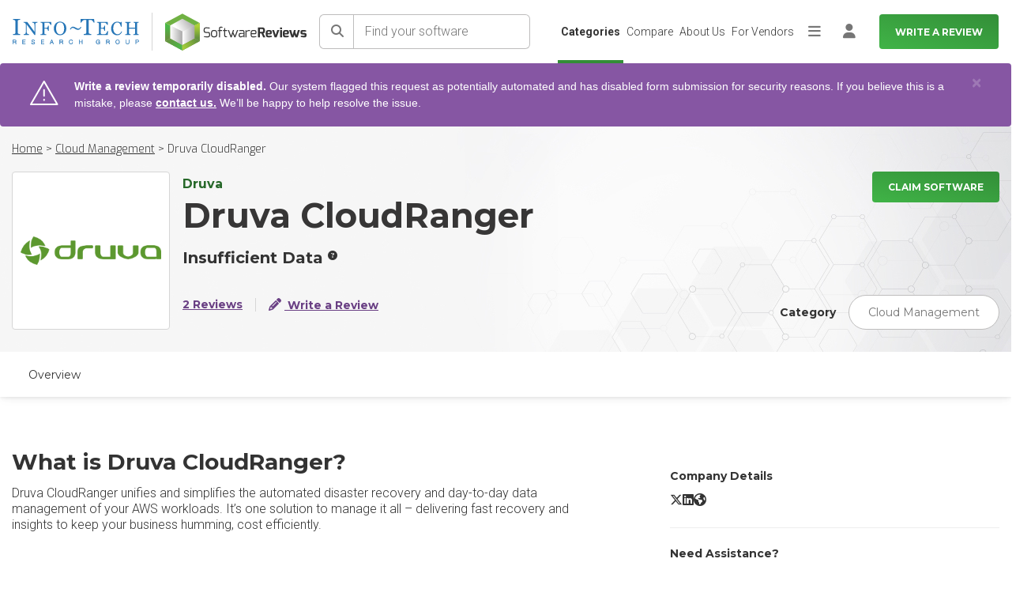

--- FILE ---
content_type: text/html; charset=utf-8
request_url: https://www.softwarereviews.com/products/druva-cloudranger
body_size: 21694
content:
<!DOCTYPE html>
<html lang="en">
  <head id="munchkin-key" data-key="353-GFN-093">
  <meta charset="utf-8">
<script>var _rollbarConfig = {"accessToken":"434485f7483b452d93ee4b7d7bc36c88","captureUncaught":true,"hostSafeList":["softwarereviews.com"],"payload":{"environment":"production","person":{"id":null,"username":null,"email":null}}};</script>
<script>!function(r){var e={};function o(n){if(e[n])return e[n].exports;var t=e[n]={i:n,l:!1,exports:{}};return r[n].call(t.exports,t,t.exports,o),t.l=!0,t.exports}o.m=r,o.c=e,o.d=function(r,e,n){o.o(r,e)||Object.defineProperty(r,e,{enumerable:!0,get:n})},o.r=function(r){"undefined"!=typeof Symbol&&Symbol.toStringTag&&Object.defineProperty(r,Symbol.toStringTag,{value:"Module"}),Object.defineProperty(r,"__esModule",{value:!0})},o.t=function(r,e){if(1&e&&(r=o(r)),8&e)return r;if(4&e&&"object"==typeof r&&r&&r.__esModule)return r;var n=Object.create(null);if(o.r(n),Object.defineProperty(n,"default",{enumerable:!0,value:r}),2&e&&"string"!=typeof r)for(var t in r)o.d(n,t,function(e){return r[e]}.bind(null,t));return n},o.n=function(r){var e=r&&r.__esModule?function(){return r.default}:function(){return r};return o.d(e,"a",e),e},o.o=function(r,e){return Object.prototype.hasOwnProperty.call(r,e)},o.p="",o(o.s=0)}([function(r,e,o){"use strict";var n=o(1),t=o(5);_rollbarConfig=_rollbarConfig||{},_rollbarConfig.rollbarJsUrl=_rollbarConfig.rollbarJsUrl||"https://cdn.rollbar.com/rollbarjs/refs/tags/v2.26.1/rollbar.min.js",_rollbarConfig.async=void 0===_rollbarConfig.async||_rollbarConfig.async;var a=n.setupShim(window,_rollbarConfig),l=t(_rollbarConfig);window.rollbar=n.Rollbar,a.loadFull(window,document,!_rollbarConfig.async,_rollbarConfig,l)},function(r,e,o){"use strict";var n=o(2),t=o(3);function a(r){return function(){try{return r.apply(this,arguments)}catch(r){try{console.error("[Rollbar]: Internal error",r)}catch(r){}}}}var l=0;function i(r,e){this.options=r,this._rollbarOldOnError=null;var o=l++;this.shimId=function(){return o},"undefined"!=typeof window&&window._rollbarShims&&(window._rollbarShims[o]={handler:e,messages:[]})}var s=o(4),d=function(r,e){return new i(r,e)},c=function(r){return new s(d,r)};function u(r){return a((function(){var e=this,o=Array.prototype.slice.call(arguments,0),n={shim:e,method:r,args:o,ts:new Date};window._rollbarShims[this.shimId()].messages.push(n)}))}i.prototype.loadFull=function(r,e,o,n,t){var l=!1,i=e.createElement("script"),s=e.getElementsByTagName("script")[0],d=s.parentNode;i.crossOrigin="",i.src=n.rollbarJsUrl,o||(i.async=!0),i.onload=i.onreadystatechange=a((function(){if(!(l||this.readyState&&"loaded"!==this.readyState&&"complete"!==this.readyState)){i.onload=i.onreadystatechange=null;try{d.removeChild(i)}catch(r){}l=!0,function(){var e;if(void 0===r._rollbarDidLoad){e=new Error("rollbar.js did not load");for(var o,n,a,l,i=0;o=r._rollbarShims[i++];)for(o=o.messages||[];n=o.shift();)for(a=n.args||[],i=0;i<a.length;++i)if("function"==typeof(l=a[i])){l(e);break}}"function"==typeof t&&t(e)}()}})),d.insertBefore(i,s)},i.prototype.wrap=function(r,e,o){try{var n;if(n="function"==typeof e?e:function(){return e||{}},"function"!=typeof r)return r;if(r._isWrap)return r;if(!r._rollbar_wrapped&&(r._rollbar_wrapped=function(){o&&"function"==typeof o&&o.apply(this,arguments);try{return r.apply(this,arguments)}catch(o){var e=o;throw e&&("string"==typeof e&&(e=new String(e)),e._rollbarContext=n()||{},e._rollbarContext._wrappedSource=r.toString(),window._rollbarWrappedError=e),e}},r._rollbar_wrapped._isWrap=!0,r.hasOwnProperty))for(var t in r)r.hasOwnProperty(t)&&(r._rollbar_wrapped[t]=r[t]);return r._rollbar_wrapped}catch(e){return r}};for(var p="log,debug,info,warn,warning,error,critical,global,configure,handleUncaughtException,handleAnonymousErrors,handleUnhandledRejection,captureEvent,captureDomContentLoaded,captureLoad".split(","),f=0;f<p.length;++f)i.prototype[p[f]]=u(p[f]);r.exports={setupShim:function(r,e){if(r){var o=e.globalAlias||"Rollbar";if("object"==typeof r[o])return r[o];r._rollbarShims={},r._rollbarWrappedError=null;var l=new c(e);return a((function(){e.captureUncaught&&(l._rollbarOldOnError=r.onerror,n.captureUncaughtExceptions(r,l,!0),e.wrapGlobalEventHandlers&&t(r,l,!0)),e.captureUnhandledRejections&&n.captureUnhandledRejections(r,l,!0);var a=e.autoInstrument;return!1!==e.enabled&&(void 0===a||!0===a||function(r){return!("object"!=typeof r||void 0!==r.page&&!r.page)}(a))&&r.addEventListener&&(r.addEventListener("load",l.captureLoad.bind(l)),r.addEventListener("DOMContentLoaded",l.captureDomContentLoaded.bind(l))),r[o]=l,l}))()}},Rollbar:c}},function(r,e,o){"use strict";function n(r,e,o,n){r._rollbarWrappedError&&(n[4]||(n[4]=r._rollbarWrappedError),n[5]||(n[5]=r._rollbarWrappedError._rollbarContext),r._rollbarWrappedError=null);var t=e.handleUncaughtException.apply(e,n);o&&o.apply(r,n),"anonymous"===t&&(e.anonymousErrorsPending+=1)}r.exports={captureUncaughtExceptions:function(r,e,o){if(r){var t;if("function"==typeof e._rollbarOldOnError)t=e._rollbarOldOnError;else if(r.onerror){for(t=r.onerror;t._rollbarOldOnError;)t=t._rollbarOldOnError;e._rollbarOldOnError=t}e.handleAnonymousErrors();var a=function(){var o=Array.prototype.slice.call(arguments,0);n(r,e,t,o)};o&&(a._rollbarOldOnError=t),r.onerror=a}},captureUnhandledRejections:function(r,e,o){if(r){"function"==typeof r._rollbarURH&&r._rollbarURH.belongsToShim&&r.removeEventListener("unhandledrejection",r._rollbarURH);var n=function(r){var o,n,t;try{o=r.reason}catch(r){o=void 0}try{n=r.promise}catch(r){n="[unhandledrejection] error getting `promise` from event"}try{t=r.detail,!o&&t&&(o=t.reason,n=t.promise)}catch(r){}o||(o="[unhandledrejection] error getting `reason` from event"),e&&e.handleUnhandledRejection&&e.handleUnhandledRejection(o,n)};n.belongsToShim=o,r._rollbarURH=n,r.addEventListener("unhandledrejection",n)}}}},function(r,e,o){"use strict";function n(r,e,o){if(e.hasOwnProperty&&e.hasOwnProperty("addEventListener")){for(var n=e.addEventListener;n._rollbarOldAdd&&n.belongsToShim;)n=n._rollbarOldAdd;var t=function(e,o,t){n.call(this,e,r.wrap(o),t)};t._rollbarOldAdd=n,t.belongsToShim=o,e.addEventListener=t;for(var a=e.removeEventListener;a._rollbarOldRemove&&a.belongsToShim;)a=a._rollbarOldRemove;var l=function(r,e,o){a.call(this,r,e&&e._rollbar_wrapped||e,o)};l._rollbarOldRemove=a,l.belongsToShim=o,e.removeEventListener=l}}r.exports=function(r,e,o){if(r){var t,a,l="EventTarget,Window,Node,ApplicationCache,AudioTrackList,ChannelMergerNode,CryptoOperation,EventSource,FileReader,HTMLUnknownElement,IDBDatabase,IDBRequest,IDBTransaction,KeyOperation,MediaController,MessagePort,ModalWindow,Notification,SVGElementInstance,Screen,TextTrack,TextTrackCue,TextTrackList,WebSocket,WebSocketWorker,Worker,XMLHttpRequest,XMLHttpRequestEventTarget,XMLHttpRequestUpload".split(",");for(t=0;t<l.length;++t)r[a=l[t]]&&r[a].prototype&&n(e,r[a].prototype,o)}}},function(r,e,o){"use strict";function n(r,e){this.impl=r(e,this),this.options=e,function(r){for(var e=function(r){return function(){var e=Array.prototype.slice.call(arguments,0);if(this.impl[r])return this.impl[r].apply(this.impl,e)}},o="log,debug,info,warn,warning,error,critical,global,configure,handleUncaughtException,handleAnonymousErrors,handleUnhandledRejection,_createItem,wrap,loadFull,shimId,captureEvent,captureDomContentLoaded,captureLoad".split(","),n=0;n<o.length;n++)r[o[n]]=e(o[n])}(n.prototype)}n.prototype._swapAndProcessMessages=function(r,e){var o,n,t;for(this.impl=r(this.options);o=e.shift();)n=o.method,t=o.args,this[n]&&"function"==typeof this[n]&&("captureDomContentLoaded"===n||"captureLoad"===n?this[n].apply(this,[t[0],o.ts]):this[n].apply(this,t));return this},r.exports=n},function(r,e,o){"use strict";r.exports=function(r){return function(e){if(!e&&!window._rollbarInitialized){for(var o,n,t=(r=r||{}).globalAlias||"Rollbar",a=window.rollbar,l=function(r){return new a(r)},i=0;o=window._rollbarShims[i++];)n||(n=o.handler),o.handler._swapAndProcessMessages(l,o.messages);window[t]=n,window._rollbarInitialized=!0}}}}]);</script>
  <meta name="viewport" content="width=device-width, initial-scale=1">
  <meta name="author" content="https://softwarereviews.com">
  <meta name="google-site-verification" content="OVKkGbWWLjcUmo_E5UsZUPy4meDnZFLz0KfJDPf0dbk">

  <script type="application/ld+json">
  {"@context":"https://schema.org","@graph":[{"@type":"Organization","name":"SoftwareReviews","description":"SoftwareReviews is a division of Info-Tech Research Group, a world-class IT research and advisory firm established in 1997. Backed by two decades of experience, SoftwareReviews is a leading source of expertise and insight into the enterprise software landscape and client-vendor relationships. By collecting real data from IT and business professionals, the SoftwareReviews methodology produces the most detailed and authentic insights into the experience of evaluating and purchasing enterprise software.","address":{"@type":"PostalAddress","addressLocality":"London","addressRegion":"ON","postalCode":"N6A 1B8","streetAddress":"345 Ridout St N"},"parentOrganization":"Info-Tech Research Group","url":"https://www.softwarereviews.com/","sameAs":["https://www.facebook.com/softwarereviewsITRG/","https://twitter.com/SW_Reviews","https://www.instagram.com/infotechrg/","https://www.linkedin.com/company/softwarereviews"]},{"@type":"WebSite","name":"SoftwareReviews","url":"https://www.softwarereviews.com/","potentialAction":{"@type":"SearchAction","target":"https://www.softwarereviews.com/search?q={search_term_string}","query-input":"required name=search_term_string"}},{"@type":"WebPage","@id":"https://www.softwarereviews.com/products/druva-cloudranger","url":"https://www.softwarereviews.com/products/druva-cloudranger","name":"SoftwareReviews"}]}
</script>


  <link rel="icon" type="image/x-icon" href="https://cdn1.softwarereviews.com/assets/favicon-97cfcd762bccd703ee81c00b46eaaaca98efa8857668f18e9eac7e957ea667a8.ico" />
  <title>Druva CloudRanger Customer Reviews 2025 | Cloud Management</title>
<meta name="description" content="Explore Druva CloudRanger - Cloud Management reviews from real users. Learn more about product features, vendor capabilities, product ratings, and more.">
<meta name="keywords" content="druva cloudranger, software, reviews, enterprise, it, selection, ratings, vendor, information, technology, features, product, enterprise software, best software, software reviews, top software, software comparison, software provider, software purchase, ca">
<link rel="canonical" href="https://www.softwarereviews.com/products/druva-cloudranger?c_id=152">
<meta property="og:title" content="Druva CloudRanger Customer Reviews 2025 | Cloud Management">
<meta property="og:site_name" content="SoftwareReviews">
<meta property="og:description" content="Explore Druva CloudRanger - Cloud Management reviews from real users. Learn more about product features, vendor capabilities, product ratings, and more.">
<meta property="og:image" content="https://cdn3.softwarereviews.com/assets/software_reviews_shared/shared/scorecard-cover-full-75eef0f1a6998bd8bdca14e9ab6a9068e3cef941c942b771bc1299b0eca1a519.png">
<meta property="og:type" content="website">
<meta property="og:url" content="https://www.softwarereviews.com/products/druva-cloudranger">
<meta name="twitter:title" content="Druva CloudRanger Customer Reviews 2025 | Cloud Management">
<meta name="twitter:description" content="Explore Druva CloudRanger - Cloud Management reviews from real users. Learn more about product features, vendor capabilities, product ratings, and more.">
<meta name="twitter:card" content="summary">
<meta name="twitter:site" content="@SW_Reviews">
<meta name="twitter:image" content="https://cdn3.softwarereviews.com/assets/software_reviews_shared/shared/scorecard-cover-full-75eef0f1a6998bd8bdca14e9ab6a9068e3cef941c942b771bc1299b0eca1a519.png">
  <meta name="csrf-param" content="authenticity_token" />
<meta name="csrf-token" content="HnFgq5g1b10XbmLn_-xFNy8FqpdiwLaag_R38aXcJit7ux6YYt9ybA2aZWix-LShYEFpQMaqSrLlDZNSlO3vAg" />
  
  
  <script>
  Rollbar.configure({
    payload: {
      person: {
        id: "",
        email: "",
      }
    }
  });
</script>


  <!-- Google Fonts -->
  <!-- Google Fonts -->
<link rel="preconnect" href="https://fonts.googleapis.com">
<link rel="preconnect" href="https://fonts.gstatic.com" crossorigin />
<link rel="stylesheet" href="https://fonts.googleapis.com/css?family=Exo:300,300i,400,400i,500,500i,600,700|Roboto:300,300i,400,400i,500,500i,700,700i,800,900|Montserrat:100,300,400,500,700,900&display=swap" media="print" onload="this.media='all'" />
<noscript>
  <link rel="stylesheet" href="https://fonts.googleapis.com/css?family=Exo:300,300i,400,400i,500,500i,600,700|Roboto:300,300i,400,400i,500,500i,700,700i,800,900|Montserrat:100,300,400,500,700,900&display=swap" />
</noscript>

<!-- Icon Font -->
<script src="https://kit.fontawesome.com/6b0b0f72af.js" crossorigin="anonymous" media="print" onload="this.media='all'"></script>
<noscript><link rel="stylesheet" href="https://kit.fontawesome.com/6b0b0f72af.css" media="all"></noscript>


  <link rel="stylesheet" href="https://cdn1.softwarereviews.com/assets/application-8c5964fdb0aa4c8c13a2586ec7bf6ae5f35f4f81e15b8a3676b1016553d8c4e9.css" data-turbo-track="reload" />
  <link rel="stylesheet" href="https://cdn0.softwarereviews.com/assets/application_tailwind-392f0f79968c1a1cf01265a1a4574080d26ed6a4ea006a7d3ff12f5769f96528.css" />
  <link rel="stylesheet" href="https://cdn3.softwarereviews.com/assets/es_application-a41850f4fa6f1f4ca5a365291f06bbe8e359e5f67a10ed19503d28e61d19797d.css" />
  <link rel="stylesheet" href="https://cdn2.softwarereviews.com/assets/software_reviews_shared_application_tailwind-bdcca66446794b099d528ee2029a7aa7705a01f1b1ea2b652e3bd852e9d497cc.css" />
  <script src="https://cdn2.softwarereviews.com/assets/manifests/offerings/show-6d3070adea90dfde4c365344388a91457bdf2443832ef7079f42aa60e46446f1.js" data-turbo-track="reload" defer="defer"></script>
  <script src="https://cdn1.softwarereviews.com/assets/es_application-a328051b81f5b12165691d934681aaab9c9df4e91559b7b5025422d8e669768e.js" data-turbo-track="reload" defer="defer"></script>

  
  <!-- Google Tag Manager -->
<script>
  (function(w,d,s,l,i){
    w[l]=w[l]||[];w[l].push({'gtm.start':new Date().getTime(),event:'gtm.js'});
    var f=d.getElementsByTagName(s)[0],j=d.createElement(s),dl=l!='dataLayer'?'&l='+l:'';
    j.async=true;
    j.src='https://www.googletagmanager.com/gtm.js?id='+i+dl;
    f.parentNode.insertBefore(j,f);
  })(window,document,'script','dataLayer','GTM-THFZWQV');
</script>
<!-- End Google Tag Manager -->

    <!-- Start VWO Async SmartCode -->
  <link rel="preconnect" href="https://dev.visualwebsiteoptimizer.com" />
  <script type='text/javascript' id='vwoCode'>
  window._vwo_code ||
  (function () {
  var w=window,
  d=document;
  var account_id=929392,
  version=2.2,
  settings_tolerance=2000,
  hide_element='body',
  hide_element_style = 'opacity:0 !important;filter:alpha(opacity=0) !important;background:none !important';
  /* DO NOT EDIT BELOW THIS LINE */
  if(f=!1,v=d.querySelector('#vwoCode'),cc={},-1<d.URL.indexOf('__vwo_disable__')||w._vwo_code)return;try{var e=JSON.parse(localStorage.getItem('_vwo_'+account_id+'_config'));cc=e&&'object'==typeof e?e:{}}catch(e){}function r(t){try{return decodeURIComponent(t)}catch(e){return t}}var s=function(){var e={combination:[],combinationChoose:[],split:[],exclude:[],uuid:null,consent:null,optOut:null},t=d.cookie||'';if(!t)return e;for(var n,i,o=/(?:^|;\s*)(?:(_vis_opt_exp_(\d+)_combi=([^;]*))|(_vis_opt_exp_(\d+)_combi_choose=([^;]*))|(_vis_opt_exp_(\d+)_split=([^:;]*))|(_vis_opt_exp_(\d+)_exclude=[^;]*)|(_vis_opt_out=([^;]*))|(_vwo_global_opt_out=[^;]*)|(_vwo_uuid=([^;]*))|(_vwo_consent=([^;]*)))/g;null!==(n=o.exec(t));)try{n[1]?e.combination.push({id:n[2],value:r(n[3])}):n[4]?e.combinationChoose.push({id:n[5],value:r(n[6])}):n[7]?e.split.push({id:n[8],value:r(n[9])}):n[10]?e.exclude.push({id:n[11]}):n[12]?e.optOut=r(n[13]):n[14]?e.optOut=!0:n[15]?e.uuid=r(n[16]):n[17]&&(i=r(n[18]),e.consent=i&&3<=i.length?i.substring(0,3):null)}catch(e){}return e}();function i(){var e=function(){if(w.VWO&&Array.isArray(w.VWO))for(var e=0;e<w.VWO.length;e++){var t=w.VWO[e];if(Array.isArray(t)&&('setVisitorId'===t[0]||'setSessionId'===t[0]))return!0}return!1}(),t='a='+account_id+'&u='+encodeURIComponent(w._vis_opt_url||d.URL)+'&vn='+version+'&ph=1'+('undefined'!=typeof platform?'&p='+platform:'')+'&st='+w.performance.now();e||((n=function(){var e,t=[],n={},i=w.VWO&&w.VWO.appliedCampaigns||{};for(e in i){var o=i[e]&&i[e].v;o&&(t.push(e+'-'+o+'-1'),n[e]=!0)}if(s&&s.combination)for(var r=0;r<s.combination.length;r++){var a=s.combination[r];n[a.id]||t.push(a.id+'-'+a.value)}return t.join('|')}())&&(t+='&c='+n),(n=function(){var e=[],t={};if(s&&s.combinationChoose)for(var n=0;n<s.combinationChoose.length;n++){var i=s.combinationChoose[n];e.push(i.id+'-'+i.value),t[i.id]=!0}if(s&&s.split)for(var o=0;o<s.split.length;o++)t[(i=s.split[o]).id]||e.push(i.id+'-'+i.value);return e.join('|')}())&&(t+='&cc='+n),(n=function(){var e={},t=[];if(w.VWO&&Array.isArray(w.VWO))for(var n=0;n<w.VWO.length;n++){var i=w.VWO[n];if(Array.isArray(i)&&'setVariation'===i[0]&&i[1]&&Array.isArray(i[1]))for(var o=0;o<i[1].length;o++){var r,a=i[1][o];a&&'object'==typeof a&&(r=a.e,a=a.v,r&&a&&(e[r]=a))}}for(r in e)t.push(r+'-'+e[r]);return t.join('|')}())&&(t+='&sv='+n)),s&&s.optOut&&(t+='&o='+s.optOut);var n=function(){var e=[],t={};if(s&&s.exclude)for(var n=0;n<s.exclude.length;n++){var i=s.exclude[n];t[i.id]||(e.push(i.id),t[i.id]=!0)}return e.join('|')}();return n&&(t+='&e='+n),s&&s.uuid&&(t+='&id='+s.uuid),s&&s.consent&&(t+='&consent='+s.consent),w.name&&-1<w.name.indexOf('_vis_preview')&&(t+='&pM=true'),w.VWO&&w.VWO.ed&&(t+='&ed='+w.VWO.ed),t}code={nonce:v&&v.nonce,library_tolerance:function(){return'undefined'!=typeof library_tolerance?library_tolerance:void 0},settings_tolerance:function(){return cc.sT||settings_tolerance},hide_element_style:function(){return'{'+(cc.hES||hide_element_style)+'}'},hide_element:function(){return performance.getEntriesByName('first-contentful-paint')[0]?'':'string'==typeof cc.hE?cc.hE:hide_element},getVersion:function(){return version},finish:function(e){var t;f||(f=!0,(t=d.getElementById('_vis_opt_path_hides'))&&t.parentNode.removeChild(t),e&&((new Image).src='https://dev.visualwebsiteoptimizer.com/ee.gif?a='+account_id+e))},finished:function(){return f},addScript:function(e){var t=d.createElement('script');t.type='text/javascript',e.src?t.src=e.src:t.text=e.text,v&&t.setAttribute('nonce',v.nonce),d.getElementsByTagName('head')[0].appendChild(t)},load:function(e,t){t=t||{};var n=new XMLHttpRequest;n.open('GET',e,!0),n.withCredentials=!t.dSC,n.responseType=t.responseType||'text',n.onload=function(){if(t.onloadCb)return t.onloadCb(n,e);200===n.status?_vwo_code.addScript({text:n.responseText}):_vwo_code.finish('&e=loading_failure:'+e)},n.onerror=function(){if(t.onerrorCb)return t.onerrorCb(e);_vwo_code.finish('&e=loading_failure:'+e)},n.send()},init:function(){var e,t=this.settings_tolerance();w._vwo_settings_timer=setTimeout(function(){_vwo_code.finish()},t),'body'!==this.hide_element()?(n=d.createElement('style'),e=(t=this.hide_element())?t+this.hide_element_style():'',t=d.getElementsByTagName('head')[0],n.setAttribute('id','_vis_opt_path_hides'),v&&n.setAttribute('nonce',v.nonce),n.setAttribute('type','text/css'),n.styleSheet?n.styleSheet.cssText=e:n.appendChild(d.createTextNode(e)),t.appendChild(n)):(n=d.getElementsByTagName('head')[0],(e=d.createElement('div')).style.cssText='z-index: 2147483647 !important;position: fixed !important;left: 0 !important;top: 0 !important;width: 100% !important;height: 100% !important;background: white !important;',e.setAttribute('id','_vis_opt_path_hides'),e.classList.add('_vis_hide_layer'),n.parentNode.insertBefore(e,n.nextSibling));var n='https://dev.visualwebsiteoptimizer.com/j.php?'+i();-1!==w.location.search.indexOf('_vwo_xhr')?this.addScript({src:n}):this.load(n+'&x=true',{l:1})}};w._vwo_code=code;code.init();})();
  </script>
  <!-- End VWO Async SmartCode -->

</head>

  <body class="sr-body-wide" data-controller="modal">
  <noscript>
  <div class="no-script-notification">
    For full functionality of this site it is necessary to enable JavaScript. Here are the <a href="http://www.enable-javascript.com/"> instructions to enable JavaScript in your web browser</a>.
  </div>
  <div class="no-script-bump"> </div>
</noscript>

  <!-- Google Tag Manager (noscript) -->
<noscript>
  <iframe src="https://www.googletagmanager.com/ns.html?id=GTM-THFZWQV"
    height="0" width="0" style="display:none;visibility:hidden">
  </iframe>
</noscript>
<!-- End Google Tag Manager (noscript) -->

  <!-- Main Wrapper -->
  <div class="layout-wrapper">

    <!-- Page Navbar -->
    <header id="header" class="h-16 xs:h-20 sticky pl-4 top-0 inset-x-0 z-[1030] bg-white lg:pr-4 xl:py-0 3xl:px-0">
  <a class="button button--secondary sr-only top-1 left-1 z-[9999] outline-offset-2 focus:not-sr-only focus:absolute focus:px-6 focus:py-3" target="_self" href="#main">Skip to main content</a>


  <nav class="flex items-center justify-between h-full font-roboto font-light text-gray-700 lg:text-xs xl:justify-end 2xl:text-sm 3xl:px-11" aria-label="Main">
    <div class="flex items-center mr-4 sm:mr-4 2xl:mr-7">
  <div class="hidden xs:block">
    <img class="max-w-full" width="160" height="32" alt="Info-Tech Research Group" src="https://cdn0.softwarereviews.com/assets/logos/info-tech/info-tech-research-group-db041b640665c6201359b0e19da6758cdeb39ea416ec6c156eecaf9bea0806bd.svg" />
  </div>

  <div class="hidden shrink-0 mx-4 w-px h-12 bg-gray-300 xs:block sm:mx-6 lg:mx-4 xl:mx-6"></div>

  <a title="Home" href="/">
    <img class="max-w-full" width="179" height="47" alt="SoftwareReviews" src="https://cdn1.softwarereviews.com/assets/logos/software_reviews/software_reviews_logo_centered-b3f3ddcf554938239aa2b9c4d2f16f9598dcc4ca7458ae11c4af4bd663bbbe59.svg" />
</a></div>

    <div id="site-search" class="h-16 xs:h-20 hidden max-lg:absolute max-lg:top-0 max-lg:inset-x-0 max-lg:py-3 max-lg:px-4 max-lg:z-50 max-lg:bg-gradient-to-b max-lg:from-primary-gradient-dark-start max-lg:to-primary-gradient-dark-end lg:grow xs:py-4 lg:block lg:relative lg:p-0 lg:bg-none">
  <div class="flex items-center h-full">
    <form action="/search" class="grow flex min-w-[200px] lg:mr-4 lg:max-w-[400px] 2xl:mr-9" data-controller="search" data-search-bar-value="site-search-dropdown">
      <button name="button" type="submit" class="shrink-0 relative min-w-target min-h-target text-base text-gray-500 bg-white border border-r-0 rounded-l-md after:content-[&#39;&#39;] after:absolute after:inset-y-0 after:right-0 after:w-px after:bg-gray-400 border-gray-400" aria-label="Search">
  <span class="sr-text sr-tw-sr-only">Search</span><span class="fa fa-solid fa-search" aria-hidden="true"></span>
</button>
      <input autocomplete="off" class="grow m-0 px-3.5 font-roboto font-light text-base bg-white border border-l-0 rounded-r-md rounded-l-none focus:z-10 border-gray-400 placeholder:text-gray-500" maxlength="80" name="q" placeholder="Find your software" type="search" aria-label="Find your software" data-action="focus-&gt;search#getResults focusout-&gt;search#hideTips keyup-&gt;search#getResults" data-search-target="input">

      <div class="hidden absolute mt-1 inset-x-0 p-5 top-full bg-white rounded-md shadow" data-search-target="tips">
  <div class="mb-3 font-exo text-xs font-bold leading-none uppercase text-gray-800">Search tips</div>
    <div class="mt-3 text-base font-light text-gray-700">Search for products, categories, or vendors.</div>
    <div class="mt-3 text-base font-light text-gray-700">Try keywords like &#39;management&#39;, &#39;Microsoft&#39;, or &#39;CRM&#39;</div>
</div>

      <div class="max-h-[calc(100vh-theme(space.16))] xs:max-h-[calc(100vh-theme(space.20))] hidden absolute mt-1 inset-x-0 pb-2 top-full bg-white rounded-md shadow overflow-y-auto" data-search-target="results">
  <div class="flex items-center justify-center py-3 px-5 bg-gray-100">
    <span class="fa fa-solid fa-search text-xl text-gray-500" aria-hidden="true"></span>
    <div class="ml-2.5 text-ellipsis overflow-hidden">Search for <strong>"<span data-search-target="term"></span>"</strong> by hitting <em>enter</em>, or see suggested results.</div>
  </div>

  <turbo-frame id="site-search-dropdown"></turbo-frame>
</div>


      <button class="ml-3.5 font-roboto text-white bg-transparent lg:hidden" type="button" aria-controls="site-search" aria-expanded="true" data-action="toggle#display " data-controller="toggle">
  
        Cancel

</button>    </form>
  </div>
</div>


    <ul id="main-nav" class="max-h-[calc(100vh-theme(space.16))] xs:max-h-[calc(100vh-theme(space.20))] hidden m-0 p-0 list-none max-lg:absolute max-lg:inset-x-0 max-lg:top-full max-lg:bg-white max-lg:shadow max-lg:overflow-y-auto sm:justify-end lg:grow lg:flex lg:gap-x-4 lg:relative lg:h-full">
      <li class="relative leading-snug p-2 lg:hidden">
  <a class="button button--primary button--sm shrink-0 py-2 min-h-target whitespace-nowrap w-full" aria-current="false" target="_self" href="/start">Write a Review</a>


</li>  <li class="relative leading-snug">
    <a class="flex items-center px-4 py-3 min-h-target h-full leading-snug text-gray-700 aria-current:font-bold lg:text-sm lg:leading-snug lg:whitespace-nowrap hocus:no-underline before:inset-0 before:border-l-4 before:border-transparent before:content-[&#39;&#39;] before:absolute hocus:before:border-primary-500 aria-current:before:border-primary-500 lg:border-0 lg:before:border-l-0 lg:justify-center lg:px-1 lg:py-4 lg:before:border-b-4" aria-current="true" href="/categories">Categories</a>
</li>  <li class="relative leading-snug">
    <a class="flex items-center px-4 py-3 min-h-target h-full leading-snug text-gray-700 aria-current:font-bold lg:text-sm lg:leading-snug lg:whitespace-nowrap hocus:no-underline before:inset-0 before:border-l-4 before:border-transparent before:content-[&#39;&#39;] before:absolute hocus:before:border-primary-500 aria-current:before:border-primary-500 lg:border-0 lg:before:border-l-0 lg:justify-center lg:px-1 lg:py-4 lg:before:border-b-4" aria-current="false" href="/compare">Compare</a>
</li>  <li class="relative leading-snug">
    <a class="flex items-center px-4 py-3 min-h-target h-full leading-snug text-gray-700 aria-current:font-bold lg:text-sm lg:leading-snug lg:whitespace-nowrap hocus:no-underline before:inset-0 before:border-l-4 before:border-transparent before:content-[&#39;&#39;] before:absolute hocus:before:border-primary-500 aria-current:before:border-primary-500 lg:border-0 lg:before:border-l-0 lg:justify-center lg:px-1 lg:py-4 lg:before:border-b-4" aria-current="false" href="/about">About Us</a>
</li>  <li class="relative leading-snug">
    <a class="flex items-center px-4 py-3 min-h-target h-full leading-snug text-gray-700 aria-current:font-bold lg:text-sm lg:leading-snug lg:whitespace-nowrap hocus:no-underline before:inset-0 before:border-l-4 before:border-transparent before:content-[&#39;&#39;] before:absolute hocus:before:border-primary-500 aria-current:before:border-primary-500 lg:border-0 lg:before:border-l-0 lg:justify-center lg:px-1 lg:py-4 lg:before:border-b-4" target="_blank" aria-current="false" href="https://provider.softwarereviews.com/">For Vendors</a>
</li>
      <li class="relative leading-snug">
  <button class="shrink-0 flex items-center justify-center p-0 min-w-target min-h-target text-lg text-gray-500 bg-transparent hocus:text-gray-700 hocus:no-underline hidden items-center justify-center px-1 h-full text-inherit hocus:no-underline lg:flex" type="button" aria-controls="main-nav-extra" aria-expanded="false" data-action="toggle#display toggle:click:outside-&gt;toggle#hide" data-controller="toggle">
  
    <span class="sr-text sr-tw-sr-only">More</span><span class="fa fa-solid fa-bars" aria-hidden="true"></span>

</button>
  <ul id="main-nav-extra" class="max-h-[calc(100vh-theme(space.16))] xs:max-h-[calc(100vh-theme(space.20))] hidden m-0 mt-1 p-0 list-none bg-white max-lg:block max-lg:max-h-none lg:absolute lg:-right-2 lg:w-40 lg:rounded-lg lg:shadow lg:overflow-y-auto">
        <li class="relative leading-snug">
          <a class="flex items-center px-4 py-3 min-h-target h-full leading-snug text-gray-700 aria-current:font-bold lg:text-sm lg:leading-snug lg:whitespace-nowrap hocus:no-underline before:inset-0 before:border-l-4 before:border-transparent before:content-[&#39;&#39;] before:absolute hocus:before:border-primary-500 aria-current:before:border-primary-500 lg:border-0 lg:before:border-l-0 lg:w-full lg:hocus:underline" aria-current="false" href="/reports">Browse Reports</a>
</li>        <li class="relative leading-snug">
          <a class="flex items-center px-4 py-3 min-h-target h-full leading-snug text-gray-700 aria-current:font-bold lg:text-sm lg:leading-snug lg:whitespace-nowrap hocus:no-underline before:inset-0 before:border-l-4 before:border-transparent before:content-[&#39;&#39;] before:absolute hocus:before:border-primary-500 aria-current:before:border-primary-500 lg:border-0 lg:before:border-l-0 lg:w-full lg:hocus:underline" aria-current="false" href="/research">Research</a>
</li>        <li class="relative leading-snug">
          <a class="flex items-center px-4 py-3 min-h-target h-full leading-snug text-gray-700 aria-current:font-bold lg:text-sm lg:leading-snug lg:whitespace-nowrap hocus:no-underline before:inset-0 before:border-l-4 before:border-transparent before:content-[&#39;&#39;] before:absolute hocus:before:border-primary-500 aria-current:before:border-primary-500 lg:border-0 lg:before:border-l-0 lg:w-full lg:hocus:underline" aria-current="false" href="/what-we-do">What We Do</a>
</li>
    <li class="relative leading-snug border-t border-gray-300"></li>  </ul>
</li>
    </ul>

    <div class="hidden shrink-0 mr-4 ml-3 w-px h-8 bg-gray-400 xl:block"></div>

    <div class="shrink-0 flex h-full">
      
  <a id="header-login" class="shrink-0 flex items-center justify-center p-0 min-w-target min-h-target text-lg text-gray-500 bg-transparent hocus:text-gray-700 hocus:no-underline relative" href="/access/new">
    <span class="flex items-center px-4 py-3 min-h-target h-full leading-snug text-gray-700 aria-current:font-bold lg:text-sm lg:leading-snug lg:whitespace-nowrap hocus:no-underline before:inset-0 before:border-l-4 before:border-transparent before:content-[&#39;&#39;] before:absolute hocus:before:border-primary-500 aria-current:before:border-primary-500 lg:border-0 lg:before:border-l-0 lg:justify-center lg:px-1 lg:py-4 lg:before:border-b-4 hidden xs:text-xs xl:flex 2xl:text-sm">Log in</span>
    <span class="sr-only xl:hidden">Log in</span>
    <span class="fa fa-solid fa-user xl:hidden" aria-hidden="true"></span>
</a>
      <button class="shrink-0 flex items-center justify-center p-0 min-w-target min-h-target text-lg text-gray-500 bg-transparent hocus:text-gray-700 hocus:no-underline lg:hidden" type="button" aria-controls="site-search" aria-expanded="false" data-action="toggle#display " data-controller="toggle">
  
  <span class="sr-text sr-tw-sr-only">Open search</span><span class="fa fa-solid fa-search" aria-hidden="true"></span>

</button>
      <button class="shrink-0 flex items-center justify-center p-0 min-w-target min-h-target text-lg text-gray-500 bg-transparent hocus:text-gray-700 hocus:no-underline lg:hidden" type="button" aria-controls="main-nav main-nav-extra" aria-expanded="false" data-action="toggle#display " data-controller="toggle">
  
  <span class="sr-text sr-tw-sr-only">Toggle navigation</span><span class="fa fa-solid fa-bars" aria-hidden="true"></span>

</button>

      <div class="hidden lg:flex lg:items-center lg:pl-4">
        <a class="button button--primary button--sm shrink-0 py-2 min-h-target whitespace-nowrap " aria-current="false" target="_self" href="/start">Write a Review</a>


      </div>
    </div>
  </nav>
</header>

    <!-- /. Page Navbar -->

    <!-- Content -->
    <main id="main" class="layout-content">

      <!-- Flash Messages -->
      <div id="messages">
        
      <div class="system-alert static">
        <div class="row">
          <div class="col-md-12">
            <div class="alert info-icon alert-dismissible bg-secondary-400 py-[18px] px-[18px] md:px-[17px] lg:px-[37px]
            text-white text-size-14 flex items-start sm:items-center px-[2%] m-0" role="alert">
              <span class='sm:w-[90%] lg:w-full leading-normal'>
                <b>Write a review temporarily disabled.</b>
                Our system flagged this request as potentially automated and has disabled form submission for security reasons.
                If you believe this is a mistake, please
                <a class="text-white font-bold underline" href="/about#contact-us-form-section">contact us.</a>
                We’ll be happy to help resolve the issue.
              </span>
              <button type="button" class="static close xl:mt-[0px] sm:-mt-[32px] md:ml-[14px]" data-dismiss="alert"><span aria-hidden="true">&times;</span><span class="sr-only">Close</span></button>
            </div>
          </div>
        </div>
</div>    </div>
      <!-- /. Flash Messages -->

      
  <script type="application/ld+json">
    {"@context":"https://schema.org","@graph":[{"@type":"BreadcrumbList","itemListElement":[{"@type":"ListItem","position":1,"name":"Home","item":"https://www.softwarereviews.com/"},{"@type":"ListItem","position":2,"name":"Cloud Management","item":"https://www.softwarereviews.com/categories/%23%3CSoftwareReviewsShared::Category:0x0000efe47d70c590%3E"},{"@type":"ListItem","position":3,"name":"Druva CloudRanger"}]}]}
  </script>

<div itemtype="https://schema.org/SoftwareApplication" itemscope="itemscope">
  <meta itemprop="name" content="Druva CloudRanger">
  <meta itemprop="description" content="Druva CloudRanger unifies and simplifies the automated disaster recovery and day-to-day data management of your AWS workloads. It’s one solution to manage it all – delivering fast recovery and insights to keep your business humming, cost efficiently.">
  <link itemprop="image" content="https://cdn-public.softwarereviews.com/production/logos/offerings/5375/large/2a0bffae-2bba-4887-a7fd-1d937e19d045druva_logo.png?1617146752">
  <meta itemprop="applicationCategory" content="BusinessApplication">
  <meta itemprop="applicationSubCategory" content="Cloud Management">
  <div itemprop="author" itemtype="https://schema.org/Organization" itemscope="itemscope">
    <meta itemprop="url" content="https://www.softwarereviews.com/">
    <meta itemprop="name" content="SoftwareReviews">
</div>  <div itemprop="aggregateRating" itemtype="https://schema.org/aggregateRating" itemscope="itemscope">
    <meta itemprop="ratingValue" content="4.2">
    <meta itemprop="reviewCount" content="2">
    <meta itemprop="bestRating" content="5">
    <meta itemprop="worstRating" content="0">
</div>  <div itemprop="offers" itemtype="https://schema.org/Offer" itemscope="itemscope">
    <meta itemprop="itemOffered" itemtype="https://schema.org/Service">
</div></div>

<div data-action="resize@window->product-header#layout scroll@window->product-header#checkStickyHeader" data-controller="menu product-header" data-menu-offsets-value="target:before:sr-tw--mt-[170px] target:before:sr-tw-h-[170px] sm:target:before:sr-tw--mt-[137px] sm:target:before:sr-tw-h-[137px] lg:target:before:sr-tw--mt-[205px] lg:target:before:sr-tw-h-[205px]">
  <section class="sr-tw-group sr-tw-relative sr-tw-bg-gray-100 sr-tw-z-20 lg:sr-tw-z-30" data-product-header-target="hero">
  <div class="sr-tw-hidden sr-tw-absolute sr-tw-inset-0 sr-tw-bg-gray-100 sr-tw-bg-right-bottom sr-tw-bg-no-repeat sr-tw-bg-[auto_100%] sm:sr-tw-block" style="background-image: url('https://cdn1.softwarereviews.com/assets/software_reviews_shared/offerings/hero-ff3a097b6f11c75a8b2d1fbd002d18a8f92a2b5894843edb9f1d1328c607e1b6.jpg')"></div>

  <div id="product-heading" class="container sr-tw-relative sr-tw-pt-4 sr-tw-pb-5 lg:sr-tw-pt-5 lg:sr-tw-pb-7">
    <nav class="sr-tw-mb-4 sm:sr-tw-mb-5" aria-label="Breadcrumbs">
  <ol class="sr-tw-m-0 sr-tw-p-0 sr-tw-font-exo sr-tw-font-light sr-tw-text-sm sr-tw-text-left" >
    <li class="sr-tw-inline">
  <a class="sr-tw-peer sr-tw-underline sr-tw-font-light sr-tw-text-inherit sr-tw-underline-offset-2 sr-tw-outline-offset-2 hocus:sr-tw-underline aria-current-page:sr-tw-no-underline" rel="canonical" aria-current="false" title="Home" href="/">Home</a>
  <span class="peer-aria-current-page:sr-tw-hidden" aria-hidden="true">&gt;</span>
</li>
<li class="sr-tw-inline">
  <a class="sr-tw-peer sr-tw-underline sr-tw-font-light sr-tw-text-inherit sr-tw-underline-offset-2 sr-tw-outline-offset-2 hocus:sr-tw-underline aria-current-page:sr-tw-no-underline" rel="canonical" aria-current="false" title="Cloud Management Breadcrumb" href="/categories/cloud-management">Cloud Management</a>
  <span class="peer-aria-current-page:sr-tw-hidden" aria-hidden="true">&gt;</span>
</li>
<li class="sr-tw-inline">
  <a class="sr-tw-peer sr-tw-underline sr-tw-font-light sr-tw-text-inherit sr-tw-underline-offset-2 sr-tw-outline-offset-2 hocus:sr-tw-underline aria-current-page:sr-tw-no-underline" rel="canonical" aria-current="page" title="Druva CloudRanger Breadcrumb" href="/products/druva-cloudranger?c_id=152">Druva CloudRanger</a>
  <span class="peer-aria-current-page:sr-tw-hidden" aria-hidden="true">&gt;</span>
</li>

  </ol>
</nav>

    <div class="sr-tw-flex sr-tw-flex-wrap sr-tw-gap-4 sr-tw-w-full md:sr-tw-flex-nowrap md:sr-tw-gap-8">
      <div class="sr-tw-block sr-tw-m-0 xs:sr-tw-hidden lg:sr-tw-block">
        <div class="sr-tw-relative sr-tw-flex sr-tw-shrink-0 sr-tw-w-16 sr-tw-h-16 sr-tw-bg-white sr-tw-border sr-tw-border-solid sr-tw-border-gray-300 sr-tw-rounded lg:sr-tw-h-[200px] lg:sr-tw-w-[200px]">
  <img class="sr-tw-p-2.5 sr-tw-w-full sr-tw-h-full sr-tw-object-contain sr-tw-object-center" alt="Druva CloudRanger Logo" itemprop="logo" title="Druva CloudRanger Logo" src="https://cdn-public.softwarereviews.com/production/logos/offerings/5375/large/2a0bffae-2bba-4887-a7fd-1d937e19d045druva_logo.png?1617146752" />

</div>

      </div>

      <div class="sr-tw-mb-3 sr-tw-grow sr-tw-flex sr-tw-flex-wrap sr-tw-gap-4 sr-tw-max-w-full sm:sr-tw-mb-0 md:sr-tw-gap-5 lg:sr-tw-ml-4 lg:sr-tw-w-full">
        <div class="sr-tw-hidden sr-tw-w-7 sr-tw-h-7 lg:sr-tw-mr-2">
          <img width="28" height="28" class="sr-tw-w-full sr-tw-h-full sr-tw-object-contain sr-tw-object-center" alt="" src="https://cdn-public.softwarereviews.com/production/favicons/offerings/5375/original/google_lookup.png" />
        </div>

        <div class="sr-tw-flex sr-tw-gap-4">
          <div class="sr-tw-hidden xs:sr-tw-block lg:sr-tw-hidden">
            <div class="sr-tw-relative sr-tw-flex sr-tw-shrink-0 sr-tw-w-16 sr-tw-h-16 sr-tw-bg-white sr-tw-border sr-tw-border-solid sr-tw-border-gray-300 sr-tw-rounded lg:sr-tw-h-[200px] lg:sr-tw-w-[200px]">
  <img class="sr-tw-p-2.5 sr-tw-w-full sr-tw-h-full sr-tw-object-contain sr-tw-object-center" alt="Druva CloudRanger Logo" itemprop="logo" title="Druva CloudRanger Logo" src="https://cdn-public.softwarereviews.com/production/logos/offerings/5375/large/2a0bffae-2bba-4887-a7fd-1d937e19d045druva_logo.png?1617146752" />

</div>

          </div>

          <div class="sr-tw-max-w-full xs:sr-tw-mt-1.5">
            <div class="sr-tw-h4 sr-tw-mt-0 sr-tw-mb-2 sr-tw-text-primary-600">Druva</div>
            <h1 class="sr-tw-my-0">Druva CloudRanger</h1>
          </div>
        </div>

        <div class="sr-tw-shrink-0 sr-tw-relative sr-tw-mb-1.5 sr-tw-w-full sr-tw-max-w-full sr-tw-z-0">
            <h2 class="sr-tw-h3 sr-tw-my-0">
              Insufficient Data
              <sup class="sr-tw-shrink-0 sr-tw-text-xs sr-tw-leading-none">
                <button name="button" type="button" class="sr-tw-group/tooltip sr-tw-relative sr-tw-p-0 sr-tw-bg-transparent sr-tw-border-0 focus-visible:sr-tw-outline-none" aria-label="More info" data-toggle="tooltip" data-placement="top">
                  <span class="fa fa-solid fa-question-circle sr-tw-text-inherit sr-tw-bg-transparent" aria-hidden="true"></span>
                  <div class="sr-tw-absolute sr-tw-px-1.5 sr-tw-py-1 sr-tw-left-1/2 sr-tw--translate-x-1/2 sr-tw-font-montserrat sr-tw-font-normal sr-tw-text-left sr-tw-bg-white sr-tw-rounded sr-tw-shadow sr-tw-z-10 sr-tw-mb-3 sr-tw-bottom-full sr-tw-hidden sr-tw-w-52 sr-tw-text-xs group-focus-visible/tooltip:sr-tw-block group-hover/tooltip:sr-tw-block">
  <div class="sr-tw-absolute sr-tw-left-1/2 sr-tw-w-4 sr-tw-h-2 sr-tw--translate-x-1/2 before:sr-tw-content-[&#39;&#39;] before:sr-tw-absolute before:sr-tw-left-0 before:sr-tw-border-transparent before:sr-tw-border-solid before:sr-tw-border-x-8 sr-tw-top-full before:sr-tw--top-px before:sr-tw-border-t-8 before:sr-tw-border-t-white"></div>
  This product does not have enough reviews to meet the minimum criteria to display results. Please check back shortly or write a review.
</div>
</button>              </sup>
</h2>        </div>

        <div class="sr-tw-w-full sr-tw-border-0 sm:sr-tw-flex sm:sr-tw-items-center md:sr-tw-mb-3 md:sr-tw-pb-0">
          <a class="anchor sr-tw-underline-link sr-tw-pr-4 sr-tw-mr-4 sr-tw-border-r sr-tw-border-gray-300 sr-tw-outline-offset-2" href="#reviews">2 Reviews</a>

          <a id="druva-cloudranger-new-review" class="underline-link outline-offset-2" title="Write a Review" target="_self" rel="nofollow" href="/products/druva-cloudranger/review/new?c_id=152">
            <span class="fa fa-solid fa-pencil sr-tw-mr-1 sr-tw-text-base" aria-hidden="true"></span>
            Write a Review
</a>
        </div>
      </div>
    <div class="sr-tw-w-full sr-tw-max-w-full sm:sr-tw-flex sm:sr-tw-flex-row-reverse sm:sr-tw-items-center sm:sr-tw-justify-between sm:sr-tw-gap-8 md:sr-tw-flex-col md:sr-tw-items-end lg:sr-tw-shrink-0 lg:sr-tw-w-5/12">
      <div class="sr-tw-flex sr-tw-flex-col-reverse sr-tw-gap-4 sm:sr-tw-items-end md:sr-tw-flex-col">
          <div class="sr-tw-hidden sr-tw-shrink-0 sm:flex-grow sm:sr-tw-block">
              <a class="button button--primary button--sm w-full sr-tw-w-full sr-tw-outline-offset-2 gtm-vendor-claim-software" title="Claim Software" data-controller="gtm" data-gtm-label="Druva CloudRanger" data-gtm-event-value="vendor_claim" data-gtm-product-value="Druva CloudRanger" data-gtm-user-logged-in-value="false" data-action="click-&gt;gtm#dataLayerPush" target="_self" href="https://provider.softwarereviews.com/vendors/profile?offering_id=5375">Claim Software</a>


          </div>
      </div>

      <div class="sr-tw-border-t sr-tw-border-gray-400 sr-tw-pt-5 sm:sr-tw-pt-0 sm:sr-tw-border-0">
        <div class="sm:sr-tw-flex sm:sr-tw-items-center">
    <div class="sr-tw-h5 sr-tw-mt-0 sr-tw-mr-4 sr-tw-mb-2 sr-tw-text-gray-700 sm:sr-tw-mb-0">Category</div>

  <div class="dropdown sr-tw-flex-grow sr-tw-rounded-full sr-tw-font-montserrat sr-tw-font-normal sr-tw-text-sm">
    <button type="button" class="sr-tw-button  sr-tw-group/dropdown-btn sr-tw-relative sr-tw-my-0 sr-tw-py-1.5 sr-tw-pl-6 sr-tw-w-full sr-tw-min-h-target sr-tw-font-normal sr-tw-text-left sr-tw-normal-case sr-tw-bg-white sr-tw-border sr-tw-border-solid sr-tw-border-gray-400 sr-tw-rounded-full sr-tw-opacity-100 sr-tw-appearance-none disabled:sr-tw-pr-6 disabled:sr-tw-text-gray-500" aria-controls="product-category-dropdown" aria-expanded="false" aria-haspopup="true" data-toggle="dropdown" disabled="disabled">
      <div class="sr-tw-mr-10 sr-tw-max-w-full sr-tw-text-ellipsis sr-tw-whitespace-nowrap sr-tw-overflow-hidden group-disabled/dropdown-btn:sr-tw-mr-0">Cloud Management</div>
      <span class="fa fa-solid fa-chevron-down sr-tw-absolute sr-tw-top-1/2 sr-tw-right-4 sr-tw--translate-y-1/2 sr-tw-text-base sr-tw-pointer-events-none group-aria-expanded/dropdown-btn:sr-tw-rotate-180 group-aria-expanded:sr-tw-rotate-180 group-disabled/dropdown-btn:sr-tw-hidden" aria-hidden="true"></span>
</button>
  </div>
</div>

      </div>
    </div>
  </div>
</section>

  <div class="lg:sr-tw-top-20 sr-tw-fixed sr-tw-inset-x-0 sr-tw-z-20 sr-tw-w-full sr-tw-max-h-fit sr-tw-bg-white sr-tw-shadow-sm max-lg:sr-tw-bottom-0 lg:sr-tw-sticky" data-menu-target="menu">
  <div class="sr-tw-flex sr-tw-items-center sr-tw-justify-between sr-tw-gap-x-4 sr-tw-relative sr-tw-w-full lg:sr-tw-mx-auto lg:sr-tw-px-4 lg:sr-tw-max-w-[1340px]">
    <nav class="sr-tw-px-12 sr-tw-w-full lg:sr-tw-px-0" aria-label="Page links" data-action="resize@window->carousel#layout" data-controller="carousel">
  <ol class="list-none sr-tw-flex sr-tw-mb-0 sr-tw-pl-0 sr-tw-w-full sr-tw-h-full sr-tw-font-montserrat" data-carousel-target="container">
      <li class="sr-tw-shrink-0 sr-tw-flex sr-tw-w-1/2 xs:sr-tw-w-1/3 sm:sr-tw-w-1/4 md:sr-tw-w-1/5 lg:sr-tw-w-auto " data-carousel-target="slide">
  <a class="sr-tw-flex sr-tw-justify-center sr-tw-px-3 sr-tw-w-full sr-tw-min-h-target sr-tw-text-center sr-tw-text-gray-700 sr-tw-border-solid sr-tw-border-0 sr-tw-border-y-4 sr-tw-border-transparent hover:sr-tw-text-gray-700 hocus:sr-tw-no-underline hocus:sr-tw-border-b-primary-500 aria-current:sr-tw-font-bold aria-current:sr-tw-border-b-primary-500 lg:sr-tw-px-5 lg:sr-tw-flex-row lg:sr-tw-items-center lg:sr-tw-py-3 lg:sr-tw-min-h-[57px]" title="Overview" data-menu-target="item" href="#overview">
    <span class="sr-tw-flex sr-tw-items-center sr-tw-justify-center sr-tw-leading-none max-lg:sr-tw-min-h-target">Overview</span>
</a></li>

      <li class="sr-tw-shrink-0 sr-tw-flex sr-tw-w-1/2 xs:sr-tw-w-1/3 sm:sr-tw-w-1/4 md:sr-tw-w-1/5 lg:sr-tw-w-auto sr-tw-hidden" data-carousel-target="slide">
  <a class="sr-tw-flex sr-tw-justify-center sr-tw-px-3 sr-tw-w-full sr-tw-min-h-target sr-tw-text-center sr-tw-text-gray-700 sr-tw-border-solid sr-tw-border-0 sr-tw-border-y-4 sr-tw-border-transparent hover:sr-tw-text-gray-700 hocus:sr-tw-no-underline hocus:sr-tw-border-b-primary-500 aria-current:sr-tw-font-bold aria-current:sr-tw-border-b-primary-500 lg:sr-tw-px-5 lg:sr-tw-flex-row lg:sr-tw-items-center lg:sr-tw-py-3 lg:sr-tw-min-h-[57px]" title="Awards" data-menu-target="item" href="#awards">
    <span class="sr-tw-flex sr-tw-items-center sr-tw-justify-center sr-tw-leading-none max-lg:sr-tw-min-h-target">Awards</span>
</a></li>

      <li class="sr-tw-shrink-0 sr-tw-flex sr-tw-w-1/2 xs:sr-tw-w-1/3 sm:sr-tw-w-1/4 md:sr-tw-w-1/5 lg:sr-tw-w-auto sr-tw-hidden" data-carousel-target="slide">
  <a class="sr-tw-flex sr-tw-justify-center sr-tw-px-3 sr-tw-w-full sr-tw-min-h-target sr-tw-text-center sr-tw-text-gray-700 sr-tw-border-solid sr-tw-border-0 sr-tw-border-y-4 sr-tw-border-transparent hover:sr-tw-text-gray-700 hocus:sr-tw-no-underline hocus:sr-tw-border-b-primary-500 aria-current:sr-tw-font-bold aria-current:sr-tw-border-b-primary-500 lg:sr-tw-px-5 lg:sr-tw-flex-row lg:sr-tw-items-center lg:sr-tw-py-3 lg:sr-tw-min-h-[57px]" title="Ratings" data-menu-target="item" href="#ratings">
    <span class="sr-tw-flex sr-tw-items-center sr-tw-justify-center sr-tw-leading-none max-lg:sr-tw-min-h-target">Ratings</span>
</a></li>

      <li class="sr-tw-shrink-0 sr-tw-flex sr-tw-w-1/2 xs:sr-tw-w-1/3 sm:sr-tw-w-1/4 md:sr-tw-w-1/5 lg:sr-tw-w-auto sr-tw-hidden " data-carousel-target="slide">
  <a class="sr-tw-flex sr-tw-justify-center sr-tw-px-3 sr-tw-w-full sr-tw-min-h-target sr-tw-text-center sr-tw-text-gray-700 sr-tw-border-solid sr-tw-border-0 sr-tw-border-y-4 sr-tw-border-transparent hover:sr-tw-text-gray-700 hocus:sr-tw-no-underline hocus:sr-tw-border-b-primary-500 aria-current:sr-tw-font-bold aria-current:sr-tw-border-b-primary-500 lg:sr-tw-px-5 lg:sr-tw-flex-row lg:sr-tw-items-center lg:sr-tw-py-3 lg:sr-tw-min-h-[57px]" title="Product Content" data-menu-target="item" href="#product-content">
    <span class="sr-tw-flex sr-tw-items-center sr-tw-justify-center sr-tw-leading-none max-lg:sr-tw-min-h-target">Product Content</span>
</a></li>

      <li class="sr-tw-shrink-0 sr-tw-flex sr-tw-w-1/2 xs:sr-tw-w-1/3 sm:sr-tw-w-1/4 md:sr-tw-w-1/5 lg:sr-tw-w-auto sr-tw-hidden" data-carousel-target="slide">
  <a class="sr-tw-flex sr-tw-justify-center sr-tw-px-3 sr-tw-w-full sr-tw-min-h-target sr-tw-text-center sr-tw-text-gray-700 sr-tw-border-solid sr-tw-border-0 sr-tw-border-y-4 sr-tw-border-transparent hover:sr-tw-text-gray-700 hocus:sr-tw-no-underline hocus:sr-tw-border-b-primary-500 aria-current:sr-tw-font-bold aria-current:sr-tw-border-b-primary-500 lg:sr-tw-px-5 lg:sr-tw-flex-row lg:sr-tw-items-center lg:sr-tw-py-3 lg:sr-tw-min-h-[57px]" title="Reviews (2)" data-menu-target="item" href="#reviews">
    <span class="sr-tw-flex sr-tw-items-center sr-tw-justify-center sr-tw-leading-none max-lg:sr-tw-min-h-target">Reviews (2)</span>
</a></li>

      <li class="sr-tw-shrink-0 sr-tw-flex sr-tw-w-1/2 xs:sr-tw-w-1/3 sm:sr-tw-w-1/4 md:sr-tw-w-1/5 lg:sr-tw-w-auto sr-tw-hidden" data-carousel-target="slide">
  <a class="sr-tw-flex sr-tw-justify-center sr-tw-px-3 sr-tw-w-full sr-tw-min-h-target sr-tw-text-center sr-tw-text-gray-700 sr-tw-border-solid sr-tw-border-0 sr-tw-border-y-4 sr-tw-border-transparent hover:sr-tw-text-gray-700 hocus:sr-tw-no-underline hocus:sr-tw-border-b-primary-500 aria-current:sr-tw-font-bold aria-current:sr-tw-border-b-primary-500 lg:sr-tw-px-5 lg:sr-tw-flex-row lg:sr-tw-items-center lg:sr-tw-py-3 lg:sr-tw-min-h-[57px]" title="Comparisons" data-menu-target="item" href="#comparisons">
    <span class="sr-tw-flex sr-tw-items-center sr-tw-justify-center sr-tw-leading-none max-lg:sr-tw-min-h-target">Comparisons</span>
</a></li>

  </ol>

  <div class="sr-tw-absolute sr-tw-w-full sr-tw-h-full sr-tw-top-0 sr-tw-left-0 sr-tw-pointer-events-none sr-tw-flex sr-tw-justify-between sr-tw-content-center lg:sr-tw-hidden">
    <button class="sr-tw-m-0 sr-tw-w-target sr-tw-min-h-target sr-tw-pointer-events-auto sr-tw-flex sr-tw-flex-col sr-tw-items-center sr-tw-justify-center sr-tw-font-montserrat sr-tw-font-bold sr-tw-leading-none sr-tw-text-gray-800 sr-tw-bg-white sr-tw-border-0 hocus:sr-tw-bg-gray-100 disabled:sr-tw-text-gray-400 " type="button" data-action="carousel#previous" data-carousel-target="scroll previous">
  <span class="sr-text sr-tw-sr-only">Previous</span><span class="fa fa-solid fa-chevron-left sr-tw-text-2xl" aria-hidden="true"></span>
</button>
    <button class="sr-tw-m-0 sr-tw-w-target sr-tw-min-h-target sr-tw-pointer-events-auto sr-tw-flex sr-tw-flex-col sr-tw-items-center sr-tw-justify-center sr-tw-font-montserrat sr-tw-font-bold sr-tw-leading-none sr-tw-text-gray-800 sr-tw-bg-white sr-tw-border-0 hocus:sr-tw-bg-gray-100 disabled:sr-tw-text-gray-400 " type="button" data-action="carousel#next" data-carousel-target="scroll next">
  <span class="sr-text sr-tw-sr-only">Next</span><span class="fa fa-solid fa-chevron-right sr-tw-text-2xl" aria-hidden="true"></span>
</button>
  </div>
</nav>

  </div>
</div>

  <section class="sr-tw-group sr-tw-sticky top-16 xs:top-20 lg:top-[137px] sr-tw--translate-y-full sr-tw-bg-gray-100 sr-tw-z-10 sr-tw-shadow sr-tw-invisible sr-tw-transition-transform" data-product-header-target="heroSticky">
  <div class="container sr-tw-py-3">
    <div class="sr-tw-flex sr-tw-flex-wrap sr-tw-gap-x-4 sr-tw-gap-y-2 sr-tw-w-full sr-tw-max-md:sr-tw-gap-1.5 md:sr-tw-flex-nowrap">
      <div class="sr-tw-grow sr-tw-flex sr-tw-flex-nowrap sr-tw-items-center sr-tw-gap-4 sr-tw-max-w-full md:sr-tw-gap-5 lg:sr-tw-ml-4 lg:sr-tw-w-full">
        <div class="sr-tw-hidden sr-tw-w-7 sr-tw-h-7 xs:sr-tw-block lg:sr-tw-mr-2">
          <img width="28" height="28" class="sr-tw-w-full sr-tw-h-full sr-tw-object-contain sr-tw-object-center" alt="" src="https://cdn-public.softwarereviews.com/production/favicons/offerings/5375/original/google_lookup.png" />
        </div>

        <div class="sr-tw-flex sr-tw-gap-4">
          <div class="sr-tw-flex sr-tw-items-center sr-tw-mt-0 sr-tw-max-w-full sr-tw-min-h-target">
            <span class="sr-tw-h1 sr-tw-my-0 sr-tw-text-xs sr-tw-leading-none lg:sr-tw-mt-0 lg:sr-tw--ml-4 lg:sr-tw-text-xl">Druva CloudRanger</span>
          </div>
        </div>

        <div class="sr-tw-shrink-0 sr-tw-relative sr-tw-mb-0 sr-tw-w-auto sr-tw-max-w-full sr-tw-z-0">
          
        </div>
      </div>

      <div class="sr-tw-w-auto sr-tw-max-w-full sm:sr-tw-flex sm:sr-tw-flex-row-reverse sm:sr-tw-items-center sm:sr-tw-justify-between sm:sr-tw-gap-8 md:sr-tw-flex-col md:sr-tw-items-end lg:sr-tw-shrink-0">
        <div class="sm:sr-tw-flex sm:sr-tw-items-center">

  <div class="dropdown sr-tw-flex-grow sr-tw-rounded-full sr-tw-font-montserrat sr-tw-font-normal sr-tw-text-sm">
    <button type="button" class="sr-tw-button  sr-tw-group/dropdown-btn sr-tw-relative sr-tw-my-0 sr-tw-py-1.5 sr-tw-pl-6 sr-tw-w-full sr-tw-min-h-target sr-tw-font-normal sr-tw-text-left sr-tw-normal-case sr-tw-bg-white sr-tw-border sr-tw-border-solid sr-tw-border-gray-400 sr-tw-rounded-full sr-tw-opacity-100 sr-tw-appearance-none disabled:sr-tw-pr-6 disabled:sr-tw-text-gray-500" aria-controls="product-category-dropdown-sticky" aria-expanded="false" aria-haspopup="true" data-toggle="dropdown" disabled="disabled">
      <div class="sr-tw-mr-10 sr-tw-max-w-full sr-tw-text-ellipsis sr-tw-whitespace-nowrap sr-tw-overflow-hidden group-disabled/dropdown-btn:sr-tw-mr-0">Cloud Management</div>
      <span class="fa fa-solid fa-chevron-down sr-tw-absolute sr-tw-top-1/2 sr-tw-right-4 sr-tw--translate-y-1/2 sr-tw-text-base sr-tw-pointer-events-none group-aria-expanded/dropdown-btn:sr-tw-rotate-180 group-aria-expanded:sr-tw-rotate-180 group-disabled/dropdown-btn:sr-tw-hidden" aria-hidden="true"></span>
</button>
  </div>
</div>

      </div>
    </div>
  </div>
</section>

  <section id="overview" class="sr-tw-relative sr-tw-pointer-events-none" data-menu-target="section">
  <div class="sr-tw-bg-white sr-tw-pointer-events-auto">
    <div class="container lg:sr-tw-flex sr-tw-pb-12">
      <div class="sr-tw-w-full lg:sr-tw-w-2/3 lg:sr-tw-pr-24">
        <h2 class="sr-tw-mb-4">What is Druva CloudRanger?</h2>
        <p class="sr-tw-text-base sr-tw-text-gray-700">Druva CloudRanger unifies and simplifies the automated disaster recovery and day-to-day data management of your AWS workloads. It’s one solution to manage it all – delivering fast recovery and insights to keep your business humming, cost efficiently.</p>

      </div>

      <div class="sr-tw-w-full lg:sr-tw-w-1/3">
          <h3 class="sr-tw-h5 sr-tw-mt-6 sr-tw-mb-3">Company Details</h3>

  <nav aria-label="Druva CloudRanger sites">
    <ul class="sr-tw-list-none sr-tw-flex sr-tw-items-center sr-tw-gap-2 sr-tw-m-0 sr-tw-p-0 lg:sr-tw-gap-3">
      <li>
        <a class="sr-tw-p-4 sr-tw-outline-offset-2 hocus:sr-tw-no-underline lg:sr-tw-p-0" rel="nofollow noopener" target="_blank" title="Druva CloudRanger X/Twitter" href="http://www.twitter.com/@druvainc">
          <span class="sr-text sr-tw-sr-only">Druva CloudRanger X/Twitter</span><span class="fa-brands !font-normal  fa-x-twitter sr-tw-text-base sr-tw-leading-none sr-tw-text-gray-700 hover:sr-tw-text-secondary-500" aria-hidden="true"></span>
</a></li>      <li>
        <a class="sr-tw-p-4 sr-tw-outline-offset-2 hocus:sr-tw-no-underline lg:sr-tw-p-0" rel="nofollow noopener" target="_blank" title="Druva CloudRanger LinkedIn" href="http://www.linkedin.com/company/druva">
          <span class="sr-text sr-tw-sr-only">Druva CloudRanger LinkedIn</span><span class="fa-brands !font-normal  fa-linkedin sr-tw-text-base sr-tw-leading-none sr-tw-text-gray-700 hover:sr-tw-text-secondary-500" aria-hidden="true"></span>
</a></li>      <li>
        <a class="sr-tw-p-4 sr-tw-outline-offset-2 hocus:sr-tw-no-underline lg:sr-tw-p-0" itemprop="url" rel="nofollow noopener" target="_blank" title="Druva CloudRanger Website" href="https://www.druva.com/">
          <span class="sr-text sr-tw-sr-only">Druva CloudRanger Website</span><span class="fa fa-solid fa-globe sr-tw-text-base sr-tw-leading-none sr-tw-text-gray-700 hover:sr-tw-text-secondary-500" aria-hidden="true"></span>
</a></li>    </ul>
  </nav>


          <hr class="sr-tw-my-6">
          <h3 class="h5">Need Assistance?</h3>
<p class="text-base text-gray-700 my-2">We&#39;re here to help you with understanding our reports and the data inside to help you make decisions.</p>
<a class="underline-link text-base gtm-get-assistance-general js-request-assistance" title="Request Assistance" data-gtm-label="Offerings - Druva CloudRanger" href="/products/druva-cloudranger/contact-us/new?action_name=show&amp;controller_name=offerings&amp;form_type=request_assistance&amp;report_type=product_scorecard">
  <!--
--><span class="fa fa-phone sr-icon text-secondary-500 text-base mr-2" aria-hidden="true"></span><!--
-->Get Assistance

</a>
      </div>
    </div>
  </div>
</section>


  <section id="write-review-banner" class="sr-tw-mb-24">
  <div class="container">
    <div class="sr-tw-relative sr-tw-grid sr-tw-grid-cols-1 sr-tw-gap-4 sr-tw-p-12 sr-tw-rounded-[5px] sr-tw-bg-gray-800 sr-tw-bg-no-repeat lg:sr-tw-grid-cols-2 lg:sr-tw-pr-0 " style="background-image: url('https://cdn2.softwarereviews.com/assets/software_reviews_shared/offerings/green-line-bg-1265ec3ff827eaf751bed65fd6be96c45e1733166e930477fbb910e37835b9b5.jpg'); ">
      <div>
        <h2 class="sr-tw-text-white sr-tw-mb-9">Review Druva CloudRanger to receive up to a $10 Gift Card*</h2>
        <p class="sr-tw-text-white sr-tw-mb-6">*After completing our 5-6 minute survey, we will provide you with a gift card for reviews that meet our quality standards.</p>
        <a id="druva-cloudranger-new-review" class="sr-tw-button sr-tw-button--primary sr-tw-button--lg" data-gtm-label="Write a Review" href="/products/druva-cloudranger/review/new?c_id=152">Write a Review</a>
      </div>
      <div class="sr-tw-relative sr-tw-visible sr-tw-hidden sr-tw--right-10 sr-tw--mt-6 sr-tw-w-[584px] sr-tw-h-[406px] lg:sr-tw-block lg:sr-tw-absolute" style="background-image: url('https://cdn2.softwarereviews.com/assets/software_reviews_shared/offerings/report-mockup-b9a12f4a17ecbc8bb7ee69ee1e4151bb510806447f8d5dd8f49c7fb34c387cfc.png'); "></div>
    </div>
  </div>
</section>






</div>

<div class="modal fade" id="consent-modal" tabindex="-1" role="dialog" aria-labelledby="consent-modal-title">
  <div class="modal-dialog" role="document">
    <div class="modal-content px-14">
      <div class="modal-body p-0">
        
<div class="row">
  <h2>Welcome to SoftwareReviews!</h2>
  <p>Before continuing, please take a moment to review and agree to our policies and indicate your email preferences below:</p>

  <form class="simple_form new_user_consent" id="consent-form" novalidate="novalidate" action="/user_consents" accept-charset="UTF-8" data-remote="true" method="post">
    <input type="hidden" name="require_acceptance" id="require_acceptance" value="false" autocomplete="off" />

    
      <div class="form-group hidden contact_us_detail_contactable_type"><input class="form-control hidden" autocomplete="off" type="hidden" name="contact_us_detail[contactable_type]" id="contact_us_detail_contactable_type" /></div>
      <div class="form-group hidden contact_us_detail_contactable_id"><input class="form-control hidden" autocomplete="off" type="hidden" name="contact_us_detail[contactable_id]" id="contact_us_detail_contactable_id" /></div>
      <div class="form-group hidden contact_us_detail_form_type"><input class="form-control hidden" autocomplete="off" type="hidden" name="contact_us_detail[form_type]" id="contact_us_detail_form_type" /></div>
      <div class="form-group hidden contact_us_detail_report_type"><input class="form-control hidden" autocomplete="off" type="hidden" name="contact_us_detail[report_type]" id="contact_us_detail_report_type" /></div>
      <div class="form-group hidden contact_us_detail_attachment_id"><input class="form-control hidden" autocomplete="off" type="hidden" name="contact_us_detail[attachment_id]" id="contact_us_detail_attachment_id" /></div>
      <div class="form-group hidden contact_us_detail_source_action"><input class="form-control hidden" autocomplete="off" type="hidden" name="contact_us_detail[source_action]" id="contact_us_detail_source_action" /></div>
      <div class="form-group hidden contact_us_detail_source_controller"><input class="form-control hidden" autocomplete="off" type="hidden" name="contact_us_detail[source_controller]" id="contact_us_detail_source_controller" /></div>

    <div class="form-group hidden user_consent_agreement_body"><input class="form-control hidden" value="I have reviewed and accept the updated policies listed above." autocomplete="off" type="hidden" name="user_consent[agreement_body]" id="user_consent_agreement_body" /></div>

    <div class="row form-group">
      <div class="col-md-12 terms-conditions text-justify">
        
        

<label class="control-label font-light" for="user_consent_created_at"><input name="user_consent[created_at]" type="hidden" value="0" autocomplete="off" /><input class="!opacity-100" type="checkbox" value="true" name="user_consent[created_at]" id="user_consent_created_at" /><p class="terms-and-privacy" id="agreement-body">I accept the <a target="_blank" href="/terms-and-conditions">Terms of Use</a> and <a target="_blank" href="/privacy">Privacy Policy</a> and agree that SoftwareReviews and relevant software vendors may contact me regarding my request.</p></label>

<input type="hidden" name="agreement_body" id="agreement_body" value="I accept the <a href=&quot;/terms-and-conditions&quot;>Terms of Use</a> and <a href=&quot;/privacy&quot;>Privacy Policy</a> and agree that SoftwareReviews and relevant software vendors may contact me regarding my request." autocomplete="off" />

        
  <div class="terms-conditions flex items-start "><input name="user_consent[user_consents][consent]" type="hidden" value="0" autocomplete="off" /><input required="required" id="consent_checkbox_consent" type="checkbox" value="true" name="user_consent[user_consents][consent]" /><label for="consent_checkbox_consent" class="terms flex cursor-pointer">I agree to receive communications from Info-Tech Research Group, including SoftwareReviews. You may unsubscribe and customize your communication preferences at any time.</label></div>

  <input value="14" autocomplete="off" type="hidden" name="user_consent[user_consents][consent_id]" id="user_consent_user_consents_consent_id" />
  <input value="home" autocomplete="off" type="hidden" name="user_consent[user_consents][source]" id="user_consent_user_consents_source" />
  <input value="I agree to receive communications from Info-Tech Research Group, including SoftwareReviews. You may unsubscribe and customize your communication preferences at any time." autocomplete="off" type="hidden" name="user_consent[user_consents][agreement_body]" id="user_consent_user_consents_agreement_body" />


      </div>
    </div>
    <div class="row form-group">
      <div id="consent-div" class="text-center col-md-12">
        <input type="submit" name="commit" value="Submit" id="consent-modal-submit-btn" class="btn btn-default btn btn-green" data-disable-with="Please wait..." />
      </div>
    </div>
</form></div>

      </div>
    </div>
  </div>
</div>


<div id="shared-download-modal" class="sr-tw-flex sr-tw-hidden sr-tw-items-center sr-tw-justify-center sr-tw-fixed sr-tw-inset-0 sr-tw-z-[9000] sr-tw-pointer-events-auto" data-action="keydown-&gt;modal#keydownEvent" data-modal-id-param="shared-download-modal" data-modal-target="modal">
  <div class="sr-tw-absolute sr-tw-inset-0 sr-tw-bg-black/50" data-action="click-&gt;modal#close" data-modal-id-param="shared-download-modal"></div>

  <div class="sr-tw-group sr-tw-flex sr-tw-flex-col sr-tw-absolute sr-tw-z-[9001] sr-tw-w-[90vw] sr-tw-max-h-[90vh]  sr-tw-text-gray-700 sr-tw-bg-white sr-tw-rounded-lg sr-tw-shadow-lg overflow-hidden" role="dialog" tabindex="-1" aria-hidden="false" aria-labelledby="shared-download-modal__title" aria-modal="true">
    <div class="sr-tw-flex sr-tw-justify-end sr-tw-absolute sr-tw-top-0 sr-tw-right-0 sr-tw-z-[9001]"><button name="button" type="button" id="shared-download-modal__close" class="sr-tw-relative sr-tw-top-0 sr-tw-right-0 sr-tw-w-target sr-tw-h-target sr-tw-text-xl sr-tw-text-gray-500 sr-tw-bg-transparent sr-tw-border-none hocus:sr-tw-text-gray-700" aria-controls="shared-download-modal" aria-label="Close modal" data-action="modal#close" data-modal-id-param="shared-download-modal"><span class="fa fa-close" aria-hidden="true"></span></button></div>

    <div class="sr-tw-p-9 sr-tw-pt-11 sr-tw-pt-0 sr-tw-overflow-y-auto">
      <h2 id="shared-download-modal__title" class="sr-tw-h2 sr-tw-font-bold sr-tw-ty-0 sr-tw-mb-6 sr-tw-text-current sr-tw-text-pretty sr-tw-sr-only">Download</h2>
      <div class="modal__content sr-tw-contents">
        
      </div>
    </div>

    </div></div>
<div id="report-access-email-modal" class="sr-tw-flex sr-tw-hidden sr-tw-items-center sr-tw-justify-center sr-tw-fixed sr-tw-inset-0 sr-tw-z-[9000] sr-tw-pointer-events-auto" data-action="keydown-&gt;modal#keydownEvent" data-modal-id-param="report-access-email-modal" data-modal-target="modal">
  <div class="sr-tw-absolute sr-tw-inset-0 sr-tw-bg-black/50" data-action="click-&gt;modal#close" data-modal-id-param="report-access-email-modal"></div>

  <div class="sr-tw-group sr-tw-flex sr-tw-flex-col sr-tw-absolute sr-tw-z-[9001] sr-tw-w-[90vw] sr-tw-max-h-[90vh] sr-tw-max-w-[750px] sr-tw-text-gray-700 sr-tw-bg-white sr-tw-rounded-lg sr-tw-shadow-lg overflow-hidden" role="dialog" tabindex="-1" aria-hidden="false" aria-labelledby="report-access-email-modal__title" aria-modal="true">
    <div class="sr-tw-flex sr-tw-justify-end sr-tw-absolute sr-tw-top-0 sr-tw-right-0 sr-tw-z-[9001]"><button name="button" type="button" id="report-access-email-modal__close" class="sr-tw-relative sr-tw-top-0 sr-tw-right-0 sr-tw-w-target sr-tw-h-target sr-tw-text-xl sr-tw-text-gray-500 sr-tw-bg-transparent sr-tw-border-none hocus:sr-tw-text-gray-700" aria-controls="report-access-email-modal" aria-label="Close modal" data-action="modal#close" data-modal-id-param="report-access-email-modal"><span class="fa fa-close" aria-hidden="true"></span></button></div>

    <div class="sr-tw-p-9 sr-tw-pt-11 sr-tw-pt-0 sr-tw-overflow-y-auto">
      <h2 id="report-access-email-modal__title" class="sr-tw-h2 sr-tw-font-bold sr-tw-ty-0 sr-tw-mb-6 sr-tw-text-current sr-tw-text-pretty sr-tw-sr-only">Get Instant Access&lt;br&gt;to this Report</h2>
      <div class="modal__content sr-tw-contents">
        
  <div class="flex">
    <div class="sm:w-1/2">
      <h2 class="mb-6 text-pretty">Get Instant Access<br>to this Report</h2>
      <p class="my-6 leading-snug">Unlock your first report with just a business email. Register to access our entire library.</p>

      <div id="report-access-email-form">
      </div>

      <p class="mt-4 mb-0 text-xs">© 2025 SoftwareReviews.com. All rights reserved.</p>
    </div>

    <div class="hidden absolute inset-y-0 right-0 w-1/2 sm:block">
      <div class="absolute inset-0 left-12 bg-gray-100"></div>

      <div class="relative pr-6 py-11 h-full">
        <img srcset="https://cdn1.softwarereviews.com/assets/content_unlock/reports@2x-6f7f0ff935458748bc2329d6299d11d06d398dfbcac8274a390d472087f580dd.png 2x" class="w-full h-full object-scale-down object-center" width="371" height="397" loading="lazy" alt="" src="https://cdn1.softwarereviews.com/assets/content_unlock/reports-d0a1b8a23d5d235930424484054608476db6fce6ef6a2b618571ec67f623c868.png" />
      </div>
    </div>
  </div>

      </div>
    </div>

    </div></div>

    </main>
    <!-- /. Content -->

    <footer class="sr-footer sr-footer-wide relative overflow-x-hidden">
  <div class="row">
    <div class="col-md-6 footer-brand">
      <div class="flex items-center mr-4 sm:mr-4 2xl:mr-7">
  <div class="hidden xs:block">
    <img class="max-w-full" width="160" height="32" alt="Info-Tech Research Group" src="https://cdn0.softwarereviews.com/assets/logos/info-tech/info-tech-research-group-db041b640665c6201359b0e19da6758cdeb39ea416ec6c156eecaf9bea0806bd.svg" />
  </div>

  <div class="hidden shrink-0 mx-4 w-px h-12 bg-gray-300 xs:block sm:mx-6 lg:mx-4 xl:mx-6"></div>

  <a title="Home" href="/">
    <img class="max-w-full" width="179" height="47" alt="SoftwareReviews" src="https://cdn1.softwarereviews.com/assets/logos/software_reviews/software_reviews_logo_centered-b3f3ddcf554938239aa2b9c4d2f16f9598dcc4ca7458ae11c4af4bd663bbbe59.svg" />
</a></div>


      <p class="mt-5 max-w-prose">SoftwareReviews empowers organizations with the best data, insights, and advice to improve the software buying and selling experience.</p>

      <nav class="col-xs-6 col-md-4 px-0" aria-labelledby="footer-title-social">
        <h3 id="footer-title-social">Follow</h3>

        <ul class="list-none flex gap-3 m-0 p-0 leading-none">
          <li class="inline-flex items-center justify-center">
            <a class="flex items-center justify-center transition-transform leading-none no-underline hocus:scale-125 text-linkedin-primary" rel="nofollow noopener" target="_blank" title="SoftwareReviews LinkedIn" data-controller="gtm" data-gtm-event-value="linkedin_exit" data-gtm-user-logged-in-value="false" data-action="gtm#dataLayerPush" href="https://www.linkedin.com/company/softwarereviews">
              <span class="sr-text sr-tw-sr-only">LinkedIn</span><span class="fa-brands !font-normal  fa-linkedin-in w-7 text-3xl leading-none text-center" aria-hidden="true"></span>
</a>          </li>

          <li class="inline-flex items-center justify-center">
            <a class="flex items-center justify-center transition-transform leading-none no-underline hocus:scale-125 text-xtwitter-primary" rel="nofollow noopener" target="_blank" title="SoftwareReviews X/Twitter" data-controller="gtm" data-gtm-event-value="x_exit" data-gtm-user-logged-in-value="false" data-action="gtm#dataLayerPush" href="https://twitter.com/SW_Reviews?s=20">
              <span class="sr-text sr-tw-sr-only">Translation missing: en.social.twitter</span><span class="fa-brands !font-normal  fa-x-twitter w-7 text-3xl leading-none text-center" aria-hidden="true"></span>
</a>          </li>

          <li class="inline-flex items-center justify-center">
            <a class="flex items-center justify-center transition-transform leading-none no-underline hocus:scale-125 text-facebook-primary" rel="nofollow noopener" target="_blank" title="SoftwareReviews Facebook" data-controller="gtm" data-gtm-event-value="facebook_exit" data-gtm-user-logged-in-value="false" data-action="gtm#dataLayerPush" href="https://www.facebook.com/softwarereviewsITRG/">
              <span class="sr-text sr-tw-sr-only">Facebook</span><span class="fa-brands !font-normal  fa-facebook-f w-7 text-3xl leading-none text-center" aria-hidden="true"></span>
</a>          </li>
        </ul>
      </nav>

      <div class="col-xs-6 col-md-4 footer-certifications">
        <h3>Certifications</h3>

        <div class="flex">
          <img alt="AICPA SOC Certification" title="AICPA SOC Certification" loading="lazy" src="https://cdn0.softwarereviews.com/assets/certifications/AICPA-SOC-certification-SM-49e82aa76f2803e873226adac80ca3d19c631e692966891132b9d71d18ae3665.png" />
          <img alt="Cyber Essentials Certification" title="Cyber Essentials Certification" loading="lazy" src="https://cdn1.softwarereviews.com/assets/certifications/cyber-essentials-certification-SM-642d285c0ce80cd79214beca9a32e633292909529c495435b374be828c2b1e1e.png" />
          <img alt="PwC ISO 27001 Information Security Certification" title="PwC ISO 27001 Information Security Certification" loading="lazy" src="https://cdn2.softwarereviews.com/assets/certifications/PwC-certification-SM-cb002966ff1cb64a04d54af78a2cca26215bdde2a8cf929d1367a031f10f3cb2.png" />
        </div>
      </div>
      <div class="col-xs-12 footer-legals">
        <p>This site is protected by reCAPTCHA and the Google <a href="https://policies.google.com/privacy" title="Privacy Policy">Privacy Policy</a> and <a href="https://policies.google.com/terms" title="Terms of Service">Terms of Service</a> apply.</p>
        <p>© 2025 SoftwareReviews.com. All rights reserved.</p>
      </div>
    </div>
    <div class="col-xs-6 col-md-3 footer-nav">
      <h4>Menu</h4>
      <div class="col-md-12">
        <ul class="pages">
            <li>
              <a class="nav-copy" title="Log in" href="/access/new">Log in</a>
            </li>
          <li><a title="Categories" href="/categories">Categories</a></li>
          <li><a title="Reports" href="/reports">Reports</a></li>
          <li>
            <a title="Vendor Registration" href="https://provider.softwarereviews.com/">For Vendors</a>
          </li>
        </ul>
      </div>
    </div>
    <div class="col-xs-6 col-md-3 footer-social">
      <h4>Site Map</h4>
      <ul class="list">
        <li><a title="About Us" href="/about">About Us</a></li>
        <li><a rel="noopener" target="_blank" title="Careers" href="https://recruiting.ultipro.ca/INF5000IFTC/JobBoard/3572229a-78e3-4bd4-8cbc-d1b51c1337e7/?q=&amp;o=postedDateDesc">Careers</a></li>
        <li><a title="Press Releases" href="/press-releases">Press Releases</a></li>
        <li><a title="Terms &amp; Conditions" href="/terms-and-conditions">Terms &amp; Conditions</a></li>
        <li><a title="Privacy Policy" href="/privacy">Privacy Policy</a></li>
        <li><a title="Opt Out: Selling Personal Data" href="/opt_out/new">Opt Out: Selling Personal Data</a></li>
      </ul>
    </div>
  </div>
</footer>

  </div>

  <div id="recaptcha_v3">
    <script src="https://www.recaptcha.net/recaptcha/api.js?render=6LcvdVsdAAAAAJ9Bfmr6aPx9C_8lNfcC60RCDB9M"   ></script>
        <script>
          // Define function so that we can call it again later if we need to reset it
          // This executes reCAPTCHA and then calls our callback.
          function executeRecaptchaForRegistration() {
            grecaptcha.ready(function() {
              grecaptcha.execute('6LcvdVsdAAAAAJ9Bfmr6aPx9C_8lNfcC60RCDB9M', {action: 'registration'}).then(function(token) {
                setInputWithRecaptchaResponseTokenForRegistration('g-recaptcha-response-data-registration', token)
              });
            });
          };
          // Invoke immediately
          executeRecaptchaForRegistration()

          // Async variant so you can await this function from another async function (no need for
          // an explicit callback function then!)
          // Returns a Promise that resolves with the response token.
          async function executeRecaptchaForRegistrationAsync() {
            return new Promise((resolve, reject) => {
             grecaptcha.ready(async function() {
                resolve(await grecaptcha.execute('6LcvdVsdAAAAAJ9Bfmr6aPx9C_8lNfcC60RCDB9M', {action: 'registration'}))
              });
            })
          };

                  var setInputWithRecaptchaResponseTokenForRegistration = function(id, token) {
          var element = document.getElementById(id);
          if (element !== null) element.value = token;
        }

        </script>
<input type="hidden" name="g-recaptcha-response-data[registration]" id="g-recaptcha-response-data-registration" data-sitekey="6LcvdVsdAAAAAJ9Bfmr6aPx9C_8lNfcC60RCDB9M" class="g-recaptcha g-recaptcha-response "/>

</div></body>

</html>


--- FILE ---
content_type: application/javascript
request_url: https://cdn1.softwarereviews.com/assets/es_application-a328051b81f5b12165691d934681aaab9c9df4e91559b7b5025422d8e669768e.js
body_size: 80534
content:
(()=>{function e(e){if("function"==typeof e&&(e=e()),e&&!/^wss?:/i.test(e)){let t=document.createElement("a");return t.href=e,t.href=t.href,t.protocol=t.protocol.replace("http","ws"),t.href}return e}function t(e=r("url")||si.default_mount_path){return new vi(e)}function r(e){let t=document.head.querySelector(`meta[name='action-cable-${e}']`);if(t)return t.getAttribute("content")}function i(e){let t=e instanceof Element?e:e instanceof Node?e.parentElement:null,r=t?t.closest("input, button"):null;return"submit"==r?.type?r:null}function a(e){let t=i(e.target);t&&t.form&&ji.set(t.form,t)}function n(e){return"lazy"===e.toLowerCase()?Wi.lazy:Wi.eager}function o(e){if("false"==e.getAttribute("data-turbo-eval"))return e;{let t=document.createElement("script"),r=x();return r&&(t.nonce=r),t.textContent=e.textContent,t.async=!1,s(t,e),t}}function s(e,t){for(let{name:r,value:i}of t.attributes)e.setAttribute(r,i)}function d(e){let t=document.createElement("template");return t.innerHTML=e,t.content}function l(e,{target:t,cancelable:r,detail:i}={}){let a=new CustomEvent(e,{cancelable:r,bubbles:!0,composed:!0,detail:i});return t&&t.isConnected?t.dispatchEvent(a):document.documentElement.dispatchEvent(a),a}function c(e){e.preventDefault(),e.stopImmediatePropagation()}function h(){return"hidden"===document.visibilityState?m():u()}function u(){return new Promise((e=>requestAnimationFrame((()=>e()))))}function m(){return new Promise((e=>setTimeout((()=>e()),0)))}function f(){return Promise.resolve()}function g(e=""){return(new DOMParser).parseFromString(e,"text/html")}function p(e,...t){let r=_(e,t).replace(/^\n/,"").split("\n"),i=r[0].match(/^\s+/),a=i?i[0].length:0;return r.map((e=>e.slice(a))).join("\n")}function _(e,t){return e.reduce(((e,r,i)=>e+r+(null==t[i]?"":t[i])),"")}function v(){return Array.from({length:36}).map(((e,t)=>8==t||13==t||18==t||23==t?"-":14==t?"4":19==t?(Math.floor(4*Math.random())+8).toString(16):Math.floor(15*Math.random()).toString(16))).join("")}function b(e,...t){for(let r of t.map((t=>t?.getAttribute(e))))if("string"==typeof r)return r;return null}function y(e,...t){return t.some((t=>t&&t.hasAttribute(e)))}function w(...e){for(let t of e)"turbo-frame"==t.localName&&t.setAttribute("busy",""),t.setAttribute("aria-busy","true")}function S(...e){for(let t of e)"turbo-frame"==t.localName&&t.removeAttribute("busy"),t.removeAttribute("aria-busy")}function E(e,t=2e3){return new Promise((r=>{let i=()=>{e.removeEventListener("error",i),e.removeEventListener("load",i),r()};e.addEventListener("load",i,{once:!0}),e.addEventListener("error",i,{once:!0}),setTimeout(r,t)}))}function A(e){switch(e){case"replace":return history.replaceState;case"advance":case"restore":return history.pushState}}function T(e){return"advance"==e||"replace"==e||"restore"==e}function k(...e){let t=b("data-turbo-action",...e);return T(t)?t:null}function C(e){return document.querySelector(`meta[name="${e}"]`)}function L(e){let t=C(e);return t&&t.content}function x(){let e=C("csp-nonce");if(e){let{nonce:t,content:r}=e;return""==t?r:t}}function O(e,t){let r=C(e);return r||(r=document.createElement("meta"),r.setAttribute("name",e),document.head.appendChild(r)),r.setAttribute("content",t),r}function I(e,t){if(e instanceof Element)return e.closest(t)||I(e.assignedSlot||e.getRootNode()?.host,t)}function R(e){return!!e&&null==e.closest("[inert], :disabled, [hidden], details:not([open]), dialog:not([open])")&&"function"==typeof e.focus}function M(e){return Array.from(e.querySelectorAll("[autofocus]")).find(R)}async function q(e,t){let r=t();return e(),await u(),[r,t()]}function F(e){if("_blank"===e)return!1;if(e){for(let t of document.getElementsByName(e))if(t instanceof HTMLIFrameElement)return!1;return!0}return!0}function N(e){return I(e,"a[href]:not([target^=_]):not([download])")}function P(e){return D(e.getAttribute("href")||"")}function B(e,t){let r=null;return(...i)=>{let a=()=>e.apply(this,i);clearTimeout(r),r=setTimeout(a,t)}}function D(e){return new URL(e.toString(),document.baseURI)}function V(e){let t;return e.hash?e.hash.slice(1):(t=e.href.match(/#(.*)$/))?t[1]:void 0}function H(e,t){return D(t?.getAttribute("formaction")||e.getAttribute("action")||e.action)}function j(e){return(J(e).match(/\.[^.]*$/)||[])[0]||""}function z(e,t){let r=X(t);return e.href===D(r).href||e.href.startsWith(r)}function W(e,t){return z(e,t)&&!Qi.drive.unvisitableExtensions.has(j(e))}function U(e){let t=V(e);return null!=t?e.href.slice(0,-(t.length+1)):e.href}function K(e){return U(e)}function G(e,t){return D(e).href==D(t).href}function Q(e){return e.pathname.split("/").slice(1)}function J(e){return Q(e).slice(-1)[0]}function X(e){return Y(e.origin+e.pathname)}function Y(e){return e.endsWith("/")?e:e+"/"}function Z(e,t={}){let r=new Headers(t.headers||{}),i=v();return Xi.add(i),r.append("X-Turbo-Request-Id",i),Yi(e,{...t,headers:r})}function ee(e){switch(e.toLowerCase()){case"get":return Zi.get;case"post":return Zi.post;case"put":return Zi.put;case"patch":return Zi.patch;case"delete":return Zi.delete}}function te(e){switch(e.toLowerCase()){case ea.multipart:return ea.multipart;case ea.plain:return ea.plain;default:return ea.urlEncoded}}function re(e){return ee(e)==Zi.get}function ie(e,t,r,i){let a=Array.from(r).length>0?new URLSearchParams(ae(r)):e.searchParams;return re(t)?[ne(e,a),null]:i==ea.urlEncoded?[e,a]:[e,r]}function ae(e){let t=[];for(let[r,i]of e)i instanceof File||t.push([r,i]);return t}function ne(e,t){let r=new URLSearchParams(ae(t));return e.search=r.toString(),e}function oe(e){for(let t of e.querySelectorAll("turbo-stream")){let e=document.importNode(t,!0);for(let t of e.templateElement.content.querySelectorAll("script"))t.replaceWith(o(t));t.replaceWith(e)}return e}function se(e,t){let r=new FormData(e),i=t?.getAttribute("name"),a=t?.getAttribute("value");return i&&r.append(i,a||""),r}function de(e){if(null!=e){let t=(document.cookie?document.cookie.split("; "):[]).find((t=>t.startsWith(e)));if(t){let e=t.split("=").slice(1).join("=");return e?decodeURIComponent(e):void 0}}}function le(e){return 200==e.statusCode&&!e.redirected}function ce(e,t){let r="string"==typeof e.action?e.action:null;return t?.hasAttribute("formaction")?t.getAttribute("formaction")||"":e.getAttribute("action")||r||""}function he(e,t){let r=D(e);return re(t)&&(r.search=""),r}function ue(e,t){return ee((t?.getAttribute("formmethod")||e.getAttribute("method")||"").toLowerCase())||Zi.get}function me(e,t){return te(t?.getAttribute("formenctype")||e.enctype)}function fe(e,t){return e.querySelector(`#${t}[data-turbo-permanent]`)}function ge(e){return e.querySelectorAll("[id][data-turbo-permanent]")}function pe(e,t){return"dialog"!=(t?.getAttribute("formmethod")||e.getAttribute("method"))}function _e(e,t){return F(t?.getAttribute("formtarget")||e.getAttribute("target"))}function ve(e){let t=document.createElement("meta");return t.setAttribute("name","turbo-permanent-placeholder"),t.setAttribute("content",e.id),t}function be(e,t){return"end"==e||"start"==e||"center"==e||"nearest"==e?e:t}function ye(e,t){return"auto"==e||"smooth"==e?e:t}function we(e,t,{callbacks:r,...i}={}){ba.morph(e,t,{...i,callbacks:new ya(r)})}function Se(e,t){we(e,t.childNodes,{morphStyle:"innerHTML"})}function Ee(e){return Te(e)?"script":Ce(e)?"stylesheet":void 0}function Ae(e){return"reload"==e.getAttribute("data-turbo-track")}function Te(e){return"script"==e.localName}function ke(e){return"noscript"==e.localName}function Ce(e){let t=e.localName;return"style"==t||"link"==t&&"stylesheet"==e.getAttribute("rel")}function Le(e,t){return"meta"==e.localName&&e.getAttribute("name")==t}function xe(e){return e.hasAttribute("nonce")&&e.setAttribute("nonce",""),e}function Oe(e){return e>=200&&e<300}function Ie(e){let t=ge(document.documentElement),r={};for(let i of t){let{id:t}=i;for(let a of e.querySelectorAll("turbo-stream")){let e=fe(a.templateElement.content,t);e&&(r[t]=[i,e])}}return r}async function Re(e,t){let r=`turbo-stream-autofocus-${v()}`,i=qe(e.querySelectorAll("turbo-stream")),a=null;if(i&&(a=i.id?i.id:r,i.id=a),t(),await h(),(null==document.activeElement||document.activeElement==document.body)&&a){let e=document.getElementById(a);R(e)&&e.focus(),e&&e.id==r&&e.removeAttribute("id")}}async function Me(e){let[t,r]=await q(e,(()=>document.activeElement)),i=t&&t.id;if(i){let e=document.getElementById(i);R(e)&&e!=r&&e.focus()}}function qe(e){for(let t of e){let e=M(t.templateElement.content);if(e)return e}return null}function Fe(e){let t=e.detail?.fetchResponse;if(t instanceof Ji)return t}function Ne(e){return(e.contentType??"").startsWith(ia.contentType)}function Pe(e){return e instanceof Ui&&e.src&&"morph"===e.refresh&&!e.closest("[data-turbo-permanent]")}function Be(e){Object.defineProperties(e,rn)}function De(){an.start()}function Ve(e){an.registerAdapter(e)}function $e(e,t){an.visit(e,t)}function He(e){an.connectStreamSource(e)}function je(e){an.disconnectStreamSource(e)}function ze(e){an.renderStreamMessage(e)}function We(){console.warn("Please replace `Turbo.clearCache()` with `Turbo.cache.clear()`. The top-level function is deprecated and will be removed in a future version of Turbo.`"),an.clearCache()}function Ue(e){console.warn("Please replace `Turbo.setProgressBarDelay(delay)` with `Turbo.config.drive.progressBarDelay = delay`. The top-level function is deprecated and will be removed in a future version of Turbo.`"),Qi.drive.progressBarDelay=e}function Ke(e){console.warn("Please replace `Turbo.setConfirmMethod(confirmMethod)` with `Turbo.config.forms.confirm = confirmMethod`. The top-level function is deprecated and will be removed in a future version of Turbo.`"),Qi.forms.confirm=e}function Ge(e){console.warn("Please replace `Turbo.setFormMode(mode)` with `Turbo.config.forms.mode = mode`. The top-level function is deprecated and will be removed in a future version of Turbo.`"),Qi.forms.mode=e}function Qe(e){if(null!=e){let t=document.getElementById(e);if(t instanceof Ui)return t}}function Je(e,t){if(e){let r=e.getAttribute("src");if(null!=r&&null!=t&&G(r,t))throw new Error(`Matching <turbo-frame id="${e.id}"> element has a source URL which references itself`);if(e.ownerDocument!==document&&(e=document.importNode(e,!0)),e instanceof Ui)return e.connectedCallback(),e.disconnectedCallback(),e}}async function Xe(){return zi||Ye(Ze().then(Ye))}function Ye(e){return zi=e}async function Ze(){let{createConsumer:e}=await Promise.resolve().then((()=>(Vi(),Di)));return e()}async function et(e,t){let{subscriptions:r}=await Xe();return r.create(e,t)}function tt(e){return!e||"object"!=typeof e||e instanceof Date||e instanceof RegExp?e:Array.isArray(e)?e.map(tt):Object.keys(e).reduce((function(t,r){return t[r[0].toLowerCase()+r.slice(1).replace(/([A-Z]+)/g,(function(e,t){return"_"+t.toLowerCase()}))]=tt(e[r]),t}),{})}function rt(e){if(e.target instanceof HTMLFormElement){let{target:t,detail:{fetchOptions:r}}=e;t.addEventListener("turbo:submit-start",(({detail:{formSubmission:{submitter:e}}})=>{let i=nt(r.body)?r.body:new URLSearchParams,a=it(e,i,t);/get/i.test(a)||(/post/i.test(a)?i.delete("_method"):i.set("_method",a),r.method="post")}),{once:!0})}}function it(e,t,r){let i=at(e),a=t.get("_method"),n=r.getAttribute("method")||"get";return"string"==typeof i?i:"string"==typeof a?a:n}function at(e){return e instanceof HTMLButtonElement||e instanceof HTMLInputElement?"_method"===e.name?e.value:e.hasAttribute("formmethod")?e.formMethod:null:null}function nt(e){return e instanceof FormData||e instanceof URLSearchParams}function ot(e){if("immediatePropagationStopped"in e)return e;{let{stopImmediatePropagation:t}=e;return Object.assign(e,{immediatePropagationStopped:!1,stopImmediatePropagation(){this.immediatePropagationStopped=!0,t.call(this)}})}}function st(e){let t=e.trim().match(_n)||[],r=t[2],i=t[3];return i&&!["keydown","keyup","keypress"].includes(r)&&(r+=`.${i}`,i=""),{eventTarget:dt(t[4]),eventName:r,eventOptions:t[7]?lt(t[7]):{},identifier:t[5],methodName:t[6],keyFilter:t[1]||i}}function dt(e){return"window"==e?window:"document"==e?document:void 0}function lt(e){return e.split(":").reduce(((e,t)=>Object.assign(e,{[t.replace(/^!/,"")]:!/^!/.test(t)})),{})}function ct(e){return e==window?"window":e==document?"document":void 0}function ht(e){return e.replace(/(?:[_-])([a-z0-9])/g,((e,t)=>t.toUpperCase()))}function ut(e){return ht(e.replace(/--/g,"-").replace(/__/g,"_"))}function mt(e){return e.charAt(0).toUpperCase()+e.slice(1)}function ft(e){return e.replace(/([A-Z])/g,((e,t)=>`-${t.toLowerCase()}`))}function gt(e){return e.match(/[^\s]+/g)||[]}function pt(e){return null!=e}function _t(e,t){return Object.prototype.hasOwnProperty.call(e,t)}function vt(e){let t=e.tagName.toLowerCase();if(t in yn)return yn[t](e)}function bt(e){throw new Error(e)}function yt(e){try{return JSON.parse(e)}catch{return e}}function wt(e,t,r){Et(e,t).add(r)}function St(e,t,r){Et(e,t).delete(r),At(e,t)}function Et(e,t){let r=e.get(t);return r||(r=new Set,e.set(t,r)),r}function At(e,t){let r=e.get(t);null!=r&&0==r.size&&e.delete(t)}function Tt(e,t,r){return e.trim().split(/\s+/).filter((e=>e.length)).map(((e,i)=>({element:t,attributeName:r,content:e,index:i})))}function kt(e,t){let r=Math.max(e.length,t.length);return Array.from({length:r},((r,i)=>[e[i],t[i]]))}function Ct(e,t){return e&&t&&e.index==t.index&&e.content==t.content}function Lt(e,t){let r=Ot(e);return Array.from(r.reduce(((e,r)=>(It(r,t).forEach((t=>e.add(t))),e)),new Set))}function xt(e,t){return Ot(e).reduce(((e,r)=>(e.push(...Rt(r,t)),e)),[])}function Ot(e){let t=[];for(;e;)t.push(e),e=Object.getPrototypeOf(e);return t.reverse()}function It(e,t){let r=e[t];return Array.isArray(r)?r:[]}function Rt(e,t){let r=e[t];return r?Object.keys(r).map((e=>[e,r[e]])):[]}function Mt(e){return qt(e,Ft(e))}function qt(e,t){let r=Fn(e),i=Nt(e.prototype,t);return Object.defineProperties(r.prototype,i),r}function Ft(e){return Lt(e,"blessings").reduce(((t,r)=>{let i=r(e);for(let e in i){let r=t[e]||{};t[e]=Object.assign(r,i[e])}return t}),{})}function Nt(e,t){return qn(t).reduce(((r,i)=>{let a=Pt(e,t,i);return a&&Object.assign(r,{[i]:a}),r}),{})}function Pt(e,t,r){let i=Object.getOwnPropertyDescriptor(e,r);if(!i||!("value"in i)){let e=Object.getOwnPropertyDescriptor(t,r).value;return i&&(e.get=i.get||e.get,e.set=i.set||e.set),e}}function Bt(e){return{identifier:e.identifier,controllerConstructor:Mt(e.controllerConstructor)}}function Dt(e,t){return`[${e}~="${t}"]`}function Vt(e){return e.reduce(((e,[t,r])=>Object.assign(Object.assign({},e),{[t]:r})),{})}function $t(){return new Promise((e=>{"loading"==document.readyState?document.addEventListener("DOMContentLoaded",(()=>e())):e()}))}function Ht(e){return Lt(e,"classes").reduce(((e,t)=>Object.assign(e,jt(t))),{})}function jt(e){return{[`${e}Class`]:{get(){let{classes:t}=this;if(t.has(e))return t.get(e);{let r=t.getAttributeName(e);throw new Error(`Missing attribute "${r}"`)}}},[`${e}Classes`]:{get(){return this.classes.getAll(e)}},[`has${mt(e)}Class`]:{get(){return this.classes.has(e)}}}}function zt(e){return Lt(e,"outlets").reduce(((e,t)=>Object.assign(e,Kt(t))),{})}function Wt(e,t,r){return e.application.getControllerForElementAndIdentifier(t,r)}function Ut(e,t,r){let i=Wt(e,t,r);if(i||(e.application.router.proposeToConnectScopeForElementAndIdentifier(t,r),i=Wt(e,t,r),i))return i}function Kt(e){let t=ut(e);return{[`${t}Outlet`]:{get(){let t=this.outlets.find(e),r=this.outlets.getSelectorForOutletName(e);if(t){let r=Ut(this,t,e);if(r)return r;throw new Error(`The provided outlet element is missing an outlet controller "${e}" instance for host controller "${this.identifier}"`)}throw new Error(`Missing outlet element "${e}" for host controller "${this.identifier}". Stimulus couldn't find a matching outlet element using selector "${r}".`)}},[`${t}Outlets`]:{get(){let t=this.outlets.findAll(e);return t.length>0?t.map((t=>{let r=Ut(this,t,e);if(r)return r;console.warn(`The provided outlet element is missing an outlet controller "${e}" instance for host controller "${this.identifier}"`,t)})).filter((e=>e)):[]}},[`${t}OutletElement`]:{get(){let t=this.outlets.find(e),r=this.outlets.getSelectorForOutletName(e);if(t)return t;throw new Error(`Missing outlet element "${e}" for host controller "${this.identifier}". Stimulus couldn't find a matching outlet element using selector "${r}".`)}},[`${t}OutletElements`]:{get(){return this.outlets.findAll(e)}},[`has${mt(t)}Outlet`]:{get(){return this.outlets.has(e)}}}}function Gt(e){return Lt(e,"targets").reduce(((e,t)=>Object.assign(e,Qt(t))),{})}function Qt(e){return{[`${e}Target`]:{get(){let t=this.targets.find(e);if(t)return t;throw new Error(`Missing target element "${e}" for "${this.identifier}" controller`)}},[`${e}Targets`]:{get(){return this.targets.findAll(e)}},[`has${mt(e)}Target`]:{get(){return this.targets.has(e)}}}}function Jt(e){let t=xt(e,"values"),r={valueDescriptorMap:{get(){return t.reduce(((e,t)=>{let r=Yt(t,this.identifier),i=this.data.getAttributeNameForKey(r.key);return Object.assign(e,{[i]:r})}),{})}}};return t.reduce(((e,t)=>Object.assign(e,Xt(t))),r)}function Xt(e,t){let r=Yt(e,t),{key:i,name:a,reader:n,writer:o}=r;return{[a]:{get(){let e=this.data.get(i);return null!==e?n(e):r.defaultValue},set(e){void 0===e?this.data.delete(i):this.data.set(i,o(e))}},[`has${mt(a)}`]:{get(){return this.data.has(i)||r.hasCustomDefaultValue}}}}function Yt([e,t],r){return ar({controller:r,token:e,typeDefinition:t})}function Zt(e){switch(e){case Array:return"array";case Boolean:return"boolean";case Number:return"number";case Object:return"object";case String:return"string"}}function er(e){switch(typeof e){case"boolean":return"boolean";case"number":return"number";case"string":return"string"}return Array.isArray(e)?"array":"[object Object]"===Object.prototype.toString.call(e)?"object":void 0}function tr(e){let{controller:t,token:r,typeObject:i}=e,a=pt(i.type),n=pt(i.default),o=a&&n,s=a&&!n,d=!a&&n,l=Zt(i.type),c=er(e.typeObject.default);if(s)return l;if(d)return c;if(l!==c){throw new Error(`The specified default value for the Stimulus Value "${t?`${t}.${r}`:r}" must match the defined type "${l}". The provided default value of "${i.default}" is of type "${c}".`)}return o?l:void 0}function rr(e){let{controller:t,token:r,typeDefinition:i}=e,a=tr({controller:t,token:r,typeObject:i}),n=er(i),o=Zt(i),s=a||n||o;if(s)return s;throw new Error(`Unknown value type "${t?`${t}.${i}`:r}" for "${r}" value`)}function ir(e){let t=Zt(e);if(t)return Kn[t];let r=_t(e,"default"),i=_t(e,"type"),a=e;if(r)return a.default;if(i){let{type:e}=a,t=Zt(e);if(t)return Kn[t]}return e}function ar(e){let{token:t,typeDefinition:r}=e,i=`${ft(t)}-value`,a=rr(e);return{type:a,key:i,name:ht(i),get defaultValue(){return ir(r)},get hasCustomDefaultValue(){return void 0!==er(r)},reader:Gn[a],writer:Qn[a]||Qn.default}}function nr(e){return JSON.stringify(e)}function or(e){return`${e}`}function sr(e){if("function"==typeof e&&(e=e()),e&&!/^wss?:/i.test(e)){let t=document.createElement("a");return t.href=e,t.href=t.href,t.protocol=t.protocol.replace("http","ws"),t.href}return e}function dr(e=lr("url")||ho.default_mount_path){return new wo(e)}function lr(e){let t=document.head.querySelector(`meta[name='action-cable-${e}']`);if(t)return t.getAttribute("content")}function cr(e,t){Eo.className=`alert ${e} notification`,Eo.querySelector(".fa").className=`fa ${t}`}function hr(e){So.subscriptions.create({channel:"CategoryAwardChannel",id:e},{connected(){},disconnected(){},received(e){document.getElementById("category-award-status").innerHTML=e,"completed"===e?cr("alert-success","fa-check"):"failed"===e?cr("alert-danger","fa-exclamation-triangle"):cr("alert-info","fa-spinner fa-spin")}})}function ur(e,t,r){let i=document.createElement("li");e.appendChild(i),i.innerText=`${t} ${r}`}function mr(){let e=document.querySelector("#graph-customization-notifications ul");e&&e.remove()}function fr(e,t,r,i){mr();let a=document.createElement("ul");Co.querySelector("#graph-notification-text").after(a),e&&ur(a,r,e),t&&ur(a,i,t)}function gr({message:e,alertType:t,iconClassList:r,displayCloseIcon:i,addedOfferings:a,removedOfferings:n,addedText:o,removedText:s}){let d=a,l=n;Co&&(Co.removeAttribute("class"),Co.classList.add(t),Co.querySelector("#icon")&&Co.querySelector("#icon").removeAttribute("class"),Co.querySelector("#notification-button").classList.toggle("hide",!i),Co.querySelector("#graph-notification-text").innerHTML=e,Co.querySelector("#icon").classList.add(...r),(d||l)&&fr(d,l,o,s),window.scrollTo(0,0))}function pr(){Co.classList.add("hide")}function _r({message:e,addedOfferings:t,removedOfferings:r,addedText:i,removedText:a}){gr({message:e,alertType:"alert-success",iconClassList:["hide"],displayCloseIcon:!0,addedOfferings:t,removedOfferings:r,addedText:i,removedText:a})}function vr({message:e}){gr({message:e,alertType:"alert-danger",iconClassList:["hide"],displayCloseIcon:!0})}function br({message:e}){gr({message:e,alertType:"alert-info",iconClassList:["fa","fa-spinner","fa-spin","pull-right"],displayCloseIcon:!1})}function yr(e,t){So.subscriptions.create({channel:"Admin::GraphCustomizationsChannel",category_slug:e,graph_type:t},{connected(){},disconnected(){},received(e){this.data=e,this.graphType=e.is_data_quadrant?"data_quadrant":"cx_diamond",this.graphOfferings=e.is_data_quadrant?this.data.graph_data:this.data.graph_data?.offerings;let t=document.getElementById("data_quadrant_graph_customization_versions_attributes_0_custom"),r=document.getElementById("cx_diamond_graph_customization_versions_attributes_0_custom"),i=e.is_data_quadrant?t:r,a="preview"===this.data.source,n="reset"===this.data.source;this.isSuccess()?(this.hideLoader(),this.renderAnalystReviewTable(),this.redrawGraph(i.value),a||n?(a&&this.updateTracking(i),this.showSuccessNotification(),(this.data.newly_added_offerings.length||this.data.removed_offerings.length)&&this.showOfferingAdjustmentAlert()):pr()):(this.hideLoader(),this.showFailureNotification(),a&&this.revertToPreviousState())},updateTracking(e){("sr_index_weight"===this.data.changed_weight.type||"recency_weight"===this.data.changed_weight.type)&&updateSrIndexTracking(e,this.graphType),"ar_weight"===this.data.changed_weight.type&&updateArWeightTracking(e)},isSuccess(){return this.data&&"success"===this.data.status},hideLoader(){let e=document.querySelector(".full-page-loader .global-section-white.loader");e&&(e.style.display="none")},showOfferingAdjustmentAlert(){let e=this.data.offering_adjustment_message;this.data.newly_added_offerings.length&&(e=e.concat("\n\n","\u2022 ").concat(this.data.added_text).concat(this.data.newly_added_offerings.join(", "))),this.data.removed_offerings.length&&(e=e.concat("\n\n","\u2022 ").concat(this.data.removed_text).concat(this.data.removed_offerings.join(", "))),setTimeout((()=>{alert(e)}),0)},showSuccessNotification(){0===this.graphOfferings.length?_r({message:this.data.message}):_r({message:this.data.newly_added_offerings.length||this.data.removed_offerings.length?this.data.offering_adjustment_message:this.data.message,addedOfferings:this.data.newly_added_offerings.join(", "),removedOfferings:this.data.removed_offerings.join(", "),addedText:this.data.added_text,removedText:this.data.removed_text})},showFailureNotification(){vr({message:this.data.message})},renderAnalystReviewTable(){document.getElementById("analyst_review_offering_scores").innerHTML=this.data.analyst_review_offering_scores_html},revertToPreviousState(){displayPreviousFormValue(this.data.changed_weight.previous_weight,this.data.changed_weight.type,this.data.changed_weight.offering_id,this.graphType)},redrawGraph(e){this.data.is_data_quadrant?this.redrawQuadrantGraph(e):this.redrawDiamondGraph(e)},isUpdateGraphFormAxesValues(e){return"page_load"===this.data.source&&"false"===e||"reset"===this.data.source&&"false"===e||"preview"===this.data.source&&""===document.getElementById("axis_tracking").value},redrawQuadrantGraph(e){document.getElementById("data-quadrant").dataset.quadrantData=JSON.stringify(this.data.graph_data),this.isUpdateGraphFormAxesValues(e)&&(updateGraphFormAxesValues(this.data.graph_data,{graphType:"quadrant",graphAxisElementId:this.graphType}),"page_load"===this.data.source&&(this.updateDefaultValue(),this.updateCurrentFormAxisValue())),window.redrawQuadrant()},updateDefaultValue(){this.setDefaultValue("_graph_customization_versions_attributes_0_min_right_x","_graph_customization_versions_min_right_x"),this.setDefaultValue("_graph_customization_versions_attributes_0_max_right_x","_graph_customization_versions_max_right_x"),this.setDefaultValue("_graph_customization_versions_attributes_0_min_left_y","_graph_customization_versions_min_left_y"),this.setDefaultValue("_graph_customization_versions_attributes_0_max_left_y","_graph_customization_versions_max_left_y")},setDefaultValue(e,t){let r=document.getElementById(`${this.graphType}${e}`);r.dataset.defaultValue=r.value,document.querySelector(`.${this.graphType}${t} span`).innerHTML=r.value},updateCurrentFormAxisValue(){this.setCurrentFormAxisValue("current-min-right","_graph_customization_versions_attributes_0_min_right_x"),this.setCurrentFormAxisValue("current-max-right","_graph_customization_versions_attributes_0_max_right_x"),this.setCurrentFormAxisValue("current-min-left","_graph_customization_versions_attributes_0_min_left_y"),this.setCurrentFormAxisValue("current-max-left","_graph_customization_versions_attributes_0_max_left_y")},setCurrentFormAxisValue(e,t){let r="data_quadrant"===this.graphType?e:`${e}-cx`;document.getElementById(r).innerHTML=document.getElementById(`${this.graphType}${t}`).value},redrawDiamondGraph(e){document.getElementById("cx-diamond").dataset.diamondData=JSON.stringify(this.data.graph_data),this.isUpdateGraphFormAxesValues(e)&&(updateGraphFormAxesValues(this.data.graph_data.offerings,{graphType:"diamond",graphAxisElementId:this.graphType}),"page_load"===this.data.source&&(this.updateDefaultValue(),this.updateCurrentFormAxisValue())),window.redrawDiamond(),setAxisRanges($("#cx-diamond").data().diamondData.config,!1)}})}function wr(){document.querySelectorAll("input.stimulus-datepicker").forEach((e=>{$(e).data("datepicker")||$(e).datepicker("destroy").datepicker({format:"yyyy-mm-dd",todayHighlight:!0,autoclose:!0,orientation:"bottom"})}))}function Sr(e,t){!e||!t||($(e).on("changeDate",(e=>{let{date:r}=e;r&&$(t).datepicker("setStartDate",r)})),$(t).on("changeDate",(t=>{let{date:r}=t;r&&$(e).datepicker("setEndDate",r)})))}function Er(e,t){let r=document.querySelectorAll(`.${e}`);r.length>0&&r.forEach((e=>{let r={...t,onChange:()=>{e.dispatchEvent(new Event("change",{bubbles:!0}))}};e.dataset.selectizeOptions&&Object.assign(r,JSON.parse(e.dataset.selectizeOptions)),$(e).selectize(r)}))}function Ar(e,t,r=null){let i=typeof r>"u"||!r?new FormData:r,a=typeof t>"u"||!t?null:JSON.stringify(t);return a&&i.append(e,a),i}function Tr(e,t,r,i,a,n){let o="";return new Promise(((s,d)=>{let l=null;(typeof e>"u"||!e)&&d(new Error("A 'uri' will be required to make the call")),(typeof t>"u"||!t)&&d(new Error("A 'type' will be required to make the call")),jo.concat(Ho.get).includes(t.toUpperCase())||d(new Error(`'type' must be '${Ho.get}' or '${Ho.post}' or '${Ho.patch}' got '${t.toUpperCase()}'`)),jo.includes(t.toUpperCase())&&(l=typeof i>"u"?null:i),o=Object.values(zo).includes(r)?r:"text";let c=null;if(window.XMLHttpRequest&&(c=new XMLHttpRequest),c||d(new Error("Cannot create an XML HTTP Request instance")),c.onload=()=>{c.status>=200&&c.status<300?s(c.response):d(new Error($`status: ${c.status}, statusText: ${c.statusText}`))},c.responseType=o,c.onerror=()=>{d(new Error($`status: ${c.status}, statusText: ${c.statusText}`))},c.onreadystatechange=()=>{4===c.readyState&&c.status>=200&&c.status<300&&typeof n<"u"&&n&&n(c.status,c.responseText,a)},c.open(t.toUpperCase(),e,!0),jo.includes(t.toUpperCase())){c.setRequestHeader("X-Requested-With","application/x-www-form-urlencoded");let e=document.querySelector('meta[name="csrf-token"]')?.content;c.setRequestHeader("X-CSRF-Token",e||""),c.send(l)}else t===Ho.get&&(c.setRequestHeader("X-Requested-With","XMLHttpRequest"),c.send())}))}function kr(e,t,r,i){let a="",n=null,o=!1;if(typeof e>"u"||!e)throw new Error("A 'uri' will be required to make the call");if(typeof t>"u"||!t)throw new Error("A 'type' will be required to make the call");if(!jo.concat(Ho.get).includes(t.toUpperCase()))throw new Error(`'type' must be 'GET' or 'POST' or 'PATCH' got '${t.toUpperCase()}'`);jo.includes(t.toUpperCase())&&(n=typeof i>"u"?null:i),a=Object.values(zo).includes(r)?r:"text";let s=null;if(window.XMLHttpRequest&&(s=new XMLHttpRequest),!s)throw $`Cannot create an XML HTTP request instance`;if(s.open(t.toUpperCase(),e,o),jo.includes(t.toUpperCase())){s.setRequestHeader("X-Requested-With","application/x-www-form-urlencoded");let e=document.querySelector('meta[name="csrf-token"]').content;s.setRequestHeader("X-CSRF-Token",e),s.send(n)}else"GET"===t&&(s.setRequestHeader("X-Requested-With","XMLHttpRequest"),s.send());if(s.readyState===XMLHttpRequest.DONE&&s.status>=200&&s.status<300)return a===zo.json?JSON.parse(s.response):s.response;throw $`readyState: ${s.readyState}, status: ${s.status}, statusText: ${s.statusText}`}function Cr(e){let t=e.getBoundingClientRect(),r=window.innerHeight||document.documentElement.clientHeight,i=window.innerWidth||document.documentElement.clientWidth,a=t.top<=r&&t.top+t.height>0,n=t.left<=i&&t.left+t.width>0;return a&&n}function Lr(e,t){e.split(/\s+/).forEach((e=>{t(e)}))}function xr(e){return e.plugins={},class extends e{constructor(){super(...arguments),this.plugins={names:[],settings:{},requested:{},loaded:{}}}static define(t,r){e.plugins[t]={name:t,fn:r}}initializePlugins(e){var t,r;let i=this,a=[];if(Array.isArray(e))e.forEach((e=>{"string"==typeof e?a.push(e):(i.plugins.settings[e.name]=e.options,a.push(e.name))}));else if(e)for(t in e)e.hasOwnProperty(t)&&(i.plugins.settings[t]=e[t],a.push(t));for(;r=a.shift();)i.require(r)}loadPlugin(t){var r=this,i=r.plugins,a=e.plugins[t];if(!e.plugins.hasOwnProperty(t))throw new Error('Unable to find "'+t+'" plugin');i.requested[t]=!0,i.loaded[t]=a.fn.apply(r,[r.plugins.settings[t]||{}]),i.names.push(t)}require(e){var t=this,r=t.plugins;if(!t.plugins.loaded.hasOwnProperty(e)){if(r.requested[e])throw new Error('Plugin has circular dependency ("'+e+'")');t.loadPlugin(e)}return r.loaded[e]}}}function*Or(e){for(let[t,r]of e)for(let e=t;e<=r;e++){let t=String.fromCharCode(e),r=Cs(t);r!=t.toLowerCase()&&(r.length>ws||0!=r.length&&(yield{folded:r,composed:t,code_point:e}))}}function Ir(e,t){var r=Object.assign({},Sd,t),i=r.dataAttr,a=r.labelField,n=r.valueField,o=r.disabledField,s=r.optgroupField,d=r.optgroupLabelField,l=r.optgroupValueField,c=e.tagName.toLowerCase(),h=e.getAttribute("placeholder")||e.getAttribute("data-placeholder");if(!h&&!r.allowEmptyOption){let t=e.querySelector('option[value=""]');t&&(h=t.textContent)}var u={placeholder:h,options:[],optgroups:[],items:[],maxItems:null},m=()=>{let t=e.getAttribute(i);if(t)u.options=JSON.parse(t),id(u.options,(e=>{u.items.push(e[n])}));else{var o=e.value.trim()||"";if(!r.allowEmptyOption&&!o.length)return;let t=o.split(r.delimiter);id(t,(e=>{let t={};t[a]=e,t[n]=e,u.options.push(t)})),u.items=t}};return"select"===c?(()=>{var t,c=u.options,h={},m=1;let f=0;var g=e=>{var t=Object.assign({},e.dataset),r=i&&t[i];return"string"==typeof r&&r.length&&(t=Object.assign(t,JSON.parse(r))),t},p=(e,t)=>{var i=zs(e.value);if(null!=i&&(i||r.allowEmptyOption)){if(h.hasOwnProperty(i)){if(t){var d=h[i][s];d?Array.isArray(d)?d.push(t):h[i][s]=[d,t]:h[i][s]=t}}else{var l=g(e);l[a]=l[a]||e.textContent,l[n]=l[n]||i,l[o]=l[o]||e.disabled,l[s]=l[s]||t,l.$option=e,l.$order=l.$order||++f,h[i]=l,c.push(l)}e.selected&&u.items.push(i)}},_=e=>{var t,r;(r=g(e))[d]=r[d]||e.getAttribute("label")||"",r[l]=r[l]||m++,r[o]=r[o]||e.disabled,r.$order=r.$order||++f,u.optgroups.push(r),t=r[l],id(e.children,(e=>{p(e,t)}))};u.maxItems=e.hasAttribute("multiple")?null:1,id(e.children,(e=>{"optgroup"===(t=e.tagName.toLowerCase())?_(e):"option"===t&&p(e)}))})():m(),Object.assign({},Sd,u,t)}function Rr(){Td(this.input,"change",(()=>{this.sync()}))}function Mr(e){var t=this,r=t.onOptionSelect;t.settings.hideSelected=!1;let i=Object.assign({className:"tomselect-checkbox",checkedClassNames:void 0,uncheckedClassNames:void 0},e);var a=function(e,t){t?(e.checked=!0,i.uncheckedClassNames&&e.classList.remove(...i.uncheckedClassNames),i.checkedClassNames&&e.classList.add(...i.checkedClassNames)):(e.checked=!1,i.checkedClassNames&&e.classList.remove(...i.checkedClassNames),i.uncheckedClassNames&&e.classList.add(...i.uncheckedClassNames))},n=function(e){setTimeout((()=>{
var t=e.querySelector("input."+i.className);t instanceof HTMLInputElement&&a(t,e.classList.contains("selected"))}),1)};t.hook("after","setupTemplates",(()=>{var e=t.settings.render.option;t.settings.render.option=(r,n)=>{var o=xd(e.call(t,r,n)),s=document.createElement("input");i.className&&s.classList.add(i.className),s.addEventListener("click",(function(e){Ld(e)})),s.type="checkbox";let d=kd(r[t.settings.valueField]);return a(s,!!(d&&t.items.indexOf(d)>-1)),o.prepend(s),o}})),t.on("item_remove",(e=>{var r=t.getOption(e);r&&(r.classList.remove("selected"),n(r))})),t.on("item_add",(e=>{var r=t.getOption(e);r&&n(r)})),t.hook("instead","onOptionSelect",((e,i)=>{if(i.classList.contains("selected"))return i.classList.remove("selected"),t.removeItem(i.dataset.value),t.refreshOptions(),void Ld(e,!0);r.call(t,e,i),n(i)}))}function qr(e){let t=this,r=Object.assign({className:"clear-button",title:"Clear All",html:e=>`<div class="${e.className}" title="${e.title}">&#10799;</div>`},e);t.on("initialize",(()=>{var e=Id(r.html(r));e.addEventListener("click",(e=>{t.isLocked||(t.clear(),"single"===t.settings.mode&&t.settings.allowEmptyOption&&t.addItem(""),e.preventDefault(),e.stopPropagation())})),t.control.appendChild(e)}))}function Fr(){var e=this;if("multi"!==e.settings.mode)return;var t=e.lock,r=e.unlock;let i,a=!0;e.hook("after","setupTemplates",(()=>{var t=e.settings.render.item;e.settings.render.item=(r,n)=>{let o=Nd(t.call(e,r,n));Bd(o,{draggable:"true"});let s=()=>{i=o,setTimeout((()=>{o.classList.add("ts-dragging")}),0)},d=e=>{e.preventDefault(),o.classList.add("ts-drag-over"),c(o,i)},l=()=>{o.classList.remove("ts-drag-over")},c=(e,t)=>{void 0!==t&&($d(t,o)?Dd(e,t):Vd(e,t))},h=()=>{var t;document.querySelectorAll(".ts-drag-over").forEach((e=>e.classList.remove("ts-drag-over"))),null==(t=i)||t.classList.remove("ts-dragging"),i=void 0;var r=[];e.control.querySelectorAll("[data-value]").forEach((e=>{if(e.dataset.value){let t=e.dataset.value;t&&r.push(t)}})),e.setValue(r)};return qd(o,"mousedown",(e=>{a||Md(e),e.stopPropagation()})),qd(o,"dragstart",s),qd(o,"dragenter",d),qd(o,"dragover",d),qd(o,"dragleave",l),qd(o,"dragend",h),o}})),e.hook("instead","lock",(()=>(a=!1,t.call(e)))),e.hook("instead","unlock",(()=>(a=!0,r.call(e))))}function Nr(e){let t=this,r=Object.assign({title:"Untitled",headerClass:"dropdown-header",titleRowClass:"dropdown-header-title",labelClass:"dropdown-header-label",closeClass:"dropdown-header-close",html:e=>'<div class="'+e.headerClass+'"><div class="'+e.titleRowClass+'"><span class="'+e.labelClass+'">'+e.title+'</span><a class="'+e.closeClass+'">&times;</a></div></div>'},e);t.on("initialize",(()=>{var e=jd(r.html(r)),i=e.querySelector("."+r.closeClass);i&&i.addEventListener("click",(e=>{Hd(e,!0),t.close()})),t.dropdown.insertBefore(e,t.dropdown.firstChild)}))}function Pr(){var e=this;e.hook("instead","setCaret",(t=>{"single"!==e.settings.mode&&e.control.contains(e.control_input)?(t=Math.max(0,Math.min(e.items.length,t)))!=e.caretPos&&!e.isPending&&e.controlChildren().forEach(((r,i)=>{i<t?e.control_input.insertAdjacentElement("beforebegin",r):e.control.appendChild(r)})):t=e.items.length,e.caretPos=t})),e.hook("instead","moveCaret",(t=>{if(!e.isFocused)return;let r=e.getLastActive(t);if(r){let i=Qd(r);e.setCaret(t>0?i+1:i),e.setActiveItem(),Ud(r,"last-active")}else e.setCaret(e.caretPos+t)}))}function Br(){let e=this;e.settings.shouldOpen=!0,e.hook("before","setup",(()=>{e.focus_node=e.control,tl(e.control_input,"dropdown-input");let t=Zd('<div class="dropdown-input-wrap">');t.append(e.control_input),e.dropdown.insertBefore(t,e.dropdown.firstChild);let r=Zd('<input class="items-placeholder" tabindex="-1" />');r.placeholder=e.settings.placeholder||"",e.control.append(r)})),e.on("initialize",(()=>{e.control_input.addEventListener("keydown",(t=>{switch(t.keyCode){case 27:return e.isOpen&&(Jd(t,!0),e.close()),void e.clearActiveItems();case 9:e.focus_node.tabIndex=-1}return e.onKeyDown.call(e,t)})),e.on("blur",(()=>{e.focus_node.tabIndex=e.isDisabled?-1:e.tabIndex})),e.on("dropdown_open",(()=>{e.control_input.focus()}));let t=e.onBlur;e.hook("instead","onBlur",(r=>{if(!r||r.relatedTarget!=e.control_input)return t.call(e)})),Xd(e.control_input,"blur",(()=>e.onBlur())),e.hook("before","close",(()=>{e.isOpen&&e.focus_node.focus({preventScroll:!0})}))}))}function Dr(){var e=this;e.on("initialize",(()=>{var t=document.createElement("span"),r=e.control_input;t.style.cssText="position:absolute; top:-99999px; left:-99999px; width:auto; padding:0; white-space:pre; ",e.wrapper.appendChild(t);var i=["letterSpacing","fontSize","fontFamily","fontWeight","textTransform"];for(let e of i)t.style[e]=r.style[e];var a=()=>{t.textContent=r.value,r.style.width=t.clientWidth+"px"};a(),e.on("update item_add item_remove",a),al(r,"input",a),al(r,"keyup",a),al(r,"blur",a),al(r,"update",a)}))}function Vr(){var e=this,t=e.deleteSelection;this.hook("instead","deleteSelection",(r=>!!e.activeItems.length&&t.call(e,r)))}function $r(){this.hook("instead","setActiveItem",(()=>{})),this.hook("instead","selectAll",(()=>{}))}function Hr(){var e=this,t=e.onKeyDown;e.hook("instead","onKeyDown",(r=>{var i,a,n,o;if(!e.isOpen||37!==r.keyCode&&39!==r.keyCode)return t.call(e,r);e.ignoreHover=!0,o=nl(e.activeOption,"[data-group]"),i=ol(e.activeOption,"[data-selectable]"),o&&((o=37===r.keyCode?o.previousSibling:o.nextSibling)&&((a=(n=o.querySelectorAll("[data-selectable]"))[Math.min(n.length-1,i)])&&e.setActiveOption(a)))}))}function jr(e){let t=Object.assign({label:"&times;",title:"Remove",className:"remove",append:!0},e);var r=this;if(t.append){var i='<a href="javascript:void(0)" class="'+t.className+'" tabindex="-1" title="'+sl(t.title)+'">'+t.label+"</a>";r.hook("after","setupTemplates",(()=>{var e=r.settings.render.item;r.settings.render.item=(t,a)=>{var n=cl(e.call(r,t,a)),o=cl(i);return n.appendChild(o),ll(o,"mousedown",(e=>{dl(e,!0)})),ll(o,"click",(e=>{r.isLocked||(dl(e,!0),!r.isLocked&&r.shouldDelete([n],e)&&(r.removeItem(n),r.refreshOptions(!1),r.inputState()))})),n}}))}}function zr(e){let t=this,r=Object.assign({text:e=>e[t.settings.labelField]},e);t.on("item_remove",(function(e){if(t.isFocused&&""===t.control_input.value.trim()){var i=t.options[e];i&&t.setTextboxValue(r.text.call(t,i))}}))}function Wr(){let e=this,t=e.canLoad,r=e.clearActiveOption,i=e.loadCallback;var a,n,o={},s=!1,d=[];if(e.settings.shouldLoadMore||(e.settings.shouldLoadMore=()=>{if(a.clientHeight/(a.scrollHeight-a.scrollTop)>.9)return!0;if(e.activeOption){var t=e.selectable();if(Array.from(t).indexOf(e.activeOption)>=t.length-2)return!0}return!1}),!e.settings.firstUrl)throw"virtual_scroll plugin requires a firstUrl() method";e.settings.sortField=[{field:"$order"},{field:"$score"}];let l=t=>!("number"==typeof e.settings.maxOptions&&a.children.length>=e.settings.maxOptions)&&!(!(t in o)||!o[t]),c=(t,r)=>e.items.indexOf(r)>=0||d.indexOf(r)>=0;e.setNextUrl=(e,t)=>{o[e]=t},e.getUrl=t=>{if(t in o){let e=o[t];return o[t]=!1,e}return e.clearPagination(),e.settings.firstUrl.call(e,t)},e.clearPagination=()=>{o={}},e.hook("instead","clearActiveOption",(()=>{if(!s)return r.call(e)})),e.hook("instead","canLoad",(r=>r in o?l(r):t.call(e,r))),e.hook("instead","loadCallback",((t,r)=>{if(s){if(n){let r=t[0];void 0!==r&&(n.dataset.value=r[e.settings.valueField])}}else e.clearOptions(c);i.call(e,t,r),s=!1})),e.hook("after","refreshOptions",(()=>{let t=e.lastValue;var r;l(t)?(r=e.render("loading_more",{query:t}))&&(r.setAttribute("data-selectable",""),n=r):t in o&&!a.querySelector(".no-results")&&(r=e.render("no_more_results",{query:t})),r&&(ml(r,e.settings.optionClass),a.append(r))})),e.on("initialize",(()=>{d=Object.keys(e.options),a=e.dropdown_content,e.settings.render=Object.assign({},{loading_more:()=>'<div class="loading-more-results">Loading more results ... </div>',no_more_results:()=>'<div class="no-more-results">No more results</div>'},e.settings.render),a.addEventListener("scroll",(()=>{e.settings.shouldLoadMore.call(e)&&l(e.lastValue)&&(s||(s=!0,e.load.call(e,e.lastValue)))}))}))}function Ur(e){return e?"desktop":"mobile"}function Kr(e){return document.getElementById(`${Ur(e)}-select-reward-form`)}function Gr(e,t){Kr(e).querySelector("#next-button").disabled=t}function Qr(e){Gr(e,!0)}function Jr(e){Gr(e,!1)}function Xr(e=!0){let t=Kr(e);t&&t.querySelectorAll(".reward-radio").forEach((t=>{t.addEventListener("change",(()=>Jr(e)))}))}function Yr(e){document.getElementById(`${Ur(e)}_review_donate_to_charity_true`).checked=!0}function Zr(e){document.querySelector(".charitable-description").classList.toggle("hidden",!e),document.querySelector(".only-charitable-description").classList.toggle("hidden",e)}function ei(e=!0){let t=document.getElementById("country-reward-selector");return t&&t.addEventListener("change",(r=>{Qr(e);let i,a=document.getElementById(`${Ur(e)}_review_reward_mechanism`).value,n=document.getElementById("offering-slug").value;i="sendoso"===a?window.RemoteCall.makeCallSync(Routes.validate_sendoso_touches_rewards_path(r.target.value,n),window.RemoteCall.RequestType.get,window.RemoteCall.ResponseDataType.json,null):{payable:!0};let o=Kr(e).querySelectorAll(".reward-radio:checked");o.length>0&&(o[0].checked=!1);let s=document.getElementById("choose-reward");if(s){s.classList.remove("hidden");let t=document.getElementById("gift-card-block");t&&t.classList.toggle("hidden",!i.payable),i.payable||(Yr(e),Jr(e)),document.getElementById("charitable-donation-block")&&Zr(i.payable)}else""===t.value?Qr(e):Jr(e)})),this}var ti,ri,ii,ai,ni,oi,si,di,li,ci,hi,ui,mi,fi,gi,pi,_i,vi,bi=Object.create,yi=Object.defineProperty,wi=Object.getOwnPropertyDescriptor,Si=Object.getOwnPropertyNames,Ei=Object.getPrototypeOf,Ai=Object.prototype.hasOwnProperty,Ti=(e,t)=>()=>(e&&(t=e(e=0)),t),ki=(e,t)=>()=>(t||e((t={exports:{}}).exports,t),t.exports),Ci=(e,t)=>{for(var r in t)yi(e,r,{get:t[r],enumerable:!0})},Li=(e,t,r,i)=>{if(t&&"object"==typeof t||"function"==typeof t)for(let a of Si(t))!Ai.call(e,a)&&a!==r&&yi(e,a,{get:()=>t[a],enumerable:!(i=wi(t,a))||i.enumerable});return e},xi=(e,t,r)=>(r=null!=e?bi(Ei(e)):{},Li(!t&&e&&e.__esModule?r:yi(r,"default",{value:e,enumerable:!0}),e)),Oi=Ti((()=>{ti={logger:typeof console<"u"?console:void 0,WebSocket:typeof WebSocket<"u"?WebSocket:void 0}})),Ii=Ti((()=>{Oi(),ri={log(...e){this.enabled&&(e.push(Date.now()),ti.logger.log("[ActionCable]",...e))}}})),Ri=Ti((()=>{Ii(),ii=()=>(new Date).getTime(),ai=e=>(ii()-e)/1e3,(ni=class{constructor(e){this.visibilityDidChange=this.visibilityDidChange.bind(this),this.connection=e,this.reconnectAttempts=0}start(){this.isRunning()||(this.startedAt=ii(),delete this.stoppedAt,this.startPolling(),addEventListener("visibilitychange",this.visibilityDidChange),ri.log(`ConnectionMonitor started. stale threshold = ${this.constructor.staleThreshold} s`))}stop(){this.isRunning()&&(this.stoppedAt=ii(),this.stopPolling(),removeEventListener("visibilitychange",this.visibilityDidChange),ri.log("ConnectionMonitor stopped"))}isRunning(){return this.startedAt&&!this.stoppedAt}recordMessage(){this.pingedAt=ii()}recordConnect(){this.reconnectAttempts=0,delete this.disconnectedAt,ri.log("ConnectionMonitor recorded connect")}recordDisconnect(){this.disconnectedAt=ii(),ri.log("ConnectionMonitor recorded disconnect")}startPolling(){this.stopPolling(),this.poll()}stopPolling(){clearTimeout(this.pollTimeout)}poll(){this.pollTimeout=setTimeout((()=>{this.reconnectIfStale(),this.poll()}),this.getPollInterval())}getPollInterval(){let{staleThreshold:e,reconnectionBackoffRate:t}=this.constructor;return 1e3*e*Math.pow(1+t,Math.min(this.reconnectAttempts,10))*(1+(0===this.reconnectAttempts?1:t)*Math.random())}reconnectIfStale(){this.connectionIsStale()&&(ri.log(`ConnectionMonitor detected stale connection. reconnectAttempts = ${this.reconnectAttempts}, time stale = ${ai(this.refreshedAt)} s, stale threshold = ${this.constructor.staleThreshold} s`),this.reconnectAttempts++,this.disconnectedRecently()?ri.log(`ConnectionMonitor skipping reopening recent disconnect. time disconnected = ${ai(this.disconnectedAt)} s`):(ri.log("ConnectionMonitor reopening"),this.connection.reopen()))}get refreshedAt(){return this.pingedAt?this.pingedAt:this.startedAt}connectionIsStale(){return ai(this.refreshedAt)>this.constructor.staleThreshold}disconnectedRecently(){return this.disconnectedAt&&ai(this.disconnectedAt)<this.constructor.staleThreshold}visibilityDidChange(){"visible"===document.visibilityState&&setTimeout((()=>{(this.connectionIsStale()||!this.connection.isOpen())&&(ri.log(`ConnectionMonitor reopening stale connection on visibilitychange. visibilityState = ${document.visibilityState}`),this.connection.reopen())}),200)}}).staleThreshold=6,ni.reconnectionBackoffRate=.15,oi=ni})),Mi=Ti((()=>{si={message_types:{welcome:"welcome",disconnect:"disconnect",ping:"ping",confirmation:"confirm_subscription",rejection:"reject_subscription"},disconnect_reasons:{unauthorized:"unauthorized",invalid_request:"invalid_request",server_restart:"server_restart",remote:"remote"},default_mount_path:"/cable",protocols:["actioncable-v1-json","actioncable-unsupported"]}})),qi=Ti((()=>{Oi(),Ri(),Mi(),Ii(),({message_types:di,protocols:li}=si),ci=li.slice(0,li.length-1),hi=[].indexOf,(ui=class{constructor(e){this.open=this.open.bind(this),this.consumer=e,this.subscriptions=this.consumer.subscriptions,this.monitor=new oi(this),this.disconnected=!0}send(e){return!!this.isOpen()&&(this.webSocket.send(JSON.stringify(e)),!0)}open(){if(this.isActive())return ri.log(`Attempted to open WebSocket, but existing socket is ${this.getState()}`),!1;{let e=[...li,...this.consumer.subprotocols||[]];return ri.log(`Opening WebSocket, current state is ${this.getState()}, subprotocols: ${e}`),this.webSocket&&this.uninstallEventHandlers(),this.webSocket=new ti.WebSocket(this.consumer.url,e),this.installEventHandlers(),this.monitor.start(),!0}}close({allowReconnect:e}={allowReconnect:!0}){if(e||this.monitor.stop(),this.isOpen())return this.webSocket.close()}reopen(){if(ri.log(`Reopening WebSocket, current state is ${this.getState()}`),!this.isActive())return this.open();try{return this.close()}catch(e){ri.log("Failed to reopen WebSocket",e)}finally{ri.log(`Reopening WebSocket in ${this.constructor.reopenDelay}ms`),setTimeout(this.open,this.constructor.reopenDelay)}}getProtocol(){if(this.webSocket)return this.webSocket.protocol}isOpen(){return this.isState("open")}isActive(){return this.isState("open","connecting")}triedToReconnect(){return this.monitor.reconnectAttempts>0}isProtocolSupported(){return hi.call(ci,this.getProtocol())>=0}isState(...e){return hi.call(e,this.getState())>=0}getState(){if(this.webSocket)for(let e in ti.WebSocket)if(ti.WebSocket[e]===this.webSocket.readyState)return e.toLowerCase();return null}installEventHandlers(){for(let e in this.events){let t=this.events[e].bind(this);this.webSocket[`on${e}`]=t}}uninstallEventHandlers(){for(let e in this.events)this.webSocket[`on${e}`]=function(){}}}).reopenDelay=500,ui.prototype.events={message(e){if(!this.isProtocolSupported())return;let{identifier:t,message:r,reason:i,reconnect:a,type:n}=JSON.parse(e.data);switch(this.monitor.recordMessage(),n){case di.welcome:return this.triedToReconnect()&&(this.reconnectAttempted=!0),this.monitor.recordConnect(),this.subscriptions.reload();case di.disconnect:return ri.log(`Disconnecting. Reason: ${i}`),this.close({allowReconnect:a});case di.ping:return null;case di.confirmation:return this.subscriptions.confirmSubscription(t),this.reconnectAttempted?(this.reconnectAttempted=!1,this.subscriptions.notify(t,"connected",{reconnected:!0})):this.subscriptions.notify(t,"connected",{reconnected:!1});case di.rejection:return this.subscriptions.reject(t);default:return this.subscriptions.notify(t,"received",r)}},open(){if(ri.log(`WebSocket onopen event, using '${this.getProtocol()}' subprotocol`),this.disconnected=!1,!this.isProtocolSupported())return ri.log("Protocol is unsupported. Stopping monitor and disconnecting."),this.close({allowReconnect:!1})},close(e){if(ri.log("WebSocket onclose event"),!this.disconnected)return this.disconnected=!0,this.monitor.recordDisconnect(),this.subscriptions.notifyAll("disconnected",{willAttemptReconnect:this.monitor.isRunning()})},error(){ri.log("WebSocket onerror event")}},mi=ui})),Fi=Ti((()=>{fi=function(e,t){if(null!=t)for(let r in t){let i=t[r];e[r]=i}return e},gi=class{constructor(e,t={},r){this.consumer=e,this.identifier=JSON.stringify(t),fi(this,r)}perform(e,t={}){return t.action=e,this.send(t)}send(e){return this.consumer.send({command:"message",identifier:this.identifier,data:JSON.stringify(e)})}unsubscribe(){return this.consumer.subscriptions.remove(this)}}})),Ni=Ti((()=>{Ii(),pi=class{constructor(e){this.subscriptions=e,this.pendingSubscriptions=[]}guarantee(e){-1==this.pendingSubscriptions.indexOf(e)?(ri.log(`SubscriptionGuarantor guaranteeing ${e.identifier}`),this.pendingSubscriptions.push(e)):ri.log(`SubscriptionGuarantor already guaranteeing ${e.identifier}`),this.startGuaranteeing()}forget(e){ri.log(`SubscriptionGuarantor forgetting ${e.identifier}`),this.pendingSubscriptions=this.pendingSubscriptions.filter((t=>t!==e))}startGuaranteeing(){this.stopGuaranteeing(),this.retrySubscribing()}stopGuaranteeing(){clearTimeout(this.retryTimeout)}retrySubscribing(){this.retryTimeout=setTimeout((()=>{this.subscriptions&&"function"==typeof this.subscriptions.subscribe&&this.pendingSubscriptions.map((e=>{ri.log(`SubscriptionGuarantor resubscribing ${e.identifier}`),this.subscriptions.subscribe(e)}))}),500)}}})),Pi=Ti((()=>{Fi(),Ni(),Ii(),_i=class{constructor(e){this.consumer=e,this.guarantor=new pi(this),this.subscriptions=[]}create(e,t){let r="object"==typeof e?e:{channel:e},i=new gi(this.consumer,r,t);return this.add(i)}add(e){return this.subscriptions.push(e),this.consumer.ensureActiveConnection(),this.notify(e,"initialized"),this.subscribe(e),e}remove(e){return this.forget(e),this.findAll(e.identifier).length||this.sendCommand(e,"unsubscribe"),e}reject(e){return this.findAll(e).map((e=>(this.forget(e),this.notify(e,"rejected"),e)))}forget(e){return this.guarantor.forget(e),this.subscriptions=this.subscriptions.filter((t=>t!==e)),e}findAll(e){return this.subscriptions.filter((t=>t.identifier===e))}reload(){return this.subscriptions.map((e=>this.subscribe(e)))}notifyAll(e,...t){return this.subscriptions.map((r=>this.notify(r,e,...t)))}notify(e,t,...r){let i;return i="string"==typeof e?this.findAll(e):[e],i.map((e=>"function"==typeof e[t]?e[t](...r):void 0))}subscribe(e){this.sendCommand(e,"subscribe")&&this.guarantor.guarantee(e)}confirmSubscription(e){ri.log(`Subscription confirmed ${e}`),this.findAll(e).map((e=>this.guarantor.forget(e)))}sendCommand(e,t){let{identifier:r}=e;return this.consumer.send({command:t,identifier:r})}}})),Bi=Ti((()=>{qi(),Pi(),vi=class{constructor(e){this._url=e,this.subscriptions=new _i(this),this.connection=new mi(this),this.subprotocols=[]}get url(){return e(this._url)}send(e){return this.connection.send(e)}connect(){return this.connection.open()}disconnect(){return this.connection.close({allowReconnect:!1})}ensureActiveConnection(){if(!this.connection.isActive())return this.connection.open()}addSubProtocol(e){this.subprotocols=[...this.subprotocols,e]}}})),Di={};Ci(Di,{Connection:()=>mi,ConnectionMonitor:()=>oi,Consumer:()=>vi,INTERNAL:()=>si,Subscription:()=>gi,SubscriptionGuarantor:()=>pi,Subscriptions:()=>_i,adapters:()=>ti,createConsumer:()=>t,createWebSocketURL:()=>e,getConfig:()=>r,logger:()=>ri});var Vi=Ti((()=>{qi(),Ri(),Bi(),Mi(),Fi(),Pi(),Ni(),Oi(),Ii()})),$i=ki(((e,t)=>{(()=>{let e,r=(e,t)=>Object.prototype.hasOwnProperty.call(e,t);var i;(i=e||(e={}))[i.GROUP=1]="GROUP",i[i.CAT=2]="CAT",i[i.SYMBOL=3]="SYMBOL",i[i.OR=4]="OR",i[i.STAR=5]="STAR",i[i.LITERAL=6]="LITERAL",i[i.SLASH=7]="SLASH",i[i.DOT=8]="DOT";let a=typeof window<"u",n="-._~!$&'()*+,;=:@".split("").map((e=>e.charCodeAt(0))),o=[["a","z"],["A","Z"],["0","9"]].map((e=>e.map((e=>e.charCodeAt(0))))),s={CJS:{define(e){t&&(t.exports=e)},isSupported:()=>"object"==typeof t},AMD:{define(e){define&&define([],(function(){return e}))},isSupported:()=>"function"==typeof define&&!!define.amd},UMD:{define(e){if(s.AMD.isSupported())s.AMD.define(e);else if(s.CJS.isSupported())try{s.CJS.define(e)}catch(e){if("TypeError"!==e.name)throw e}},isSupported:()=>s.AMD.isSupported()||s.CJS.isSupported()},ESM:{define(){},isSupported:()=>!0},NIL:{define(){},isSupported:()=>!0},DTS:{define(e){s.ESM.define(e)},isSupported:()=>s.ESM.isSupported()}};class d extends Error{constructor(...e){super(`Route missing required keys: ${e.join(", ")}`),this.keys=e,Object.setPrototypeOf(this,Object.getPrototypeOf(this)),this.name=d.name}}let l=["anchor","trailing_slash","subdomain","host","port","protocol","script_name"];class c{constructor(){this.configuration={prefix:"",default_url_options:{host:"softwarereviews.com"},special_options_key:"_options",serializer:this.default_serializer.bind(this)}}default_serializer(e,t){if(this.is_nullable(e))return"";if(!t&&!this.is_object(e))throw new Error("Url parameters should be a javascript hash");t=t||"";let i=[];if(this.is_array(e))for(let r of e)i.push(this.default_serializer(r,t+"[]"));else if(this.is_object(e))for(let a in e){if(!r(e,a))continue;let n=e[a];this.is_nullable(n)&&t&&(n=""),this.is_not_nullable(n)&&(t&&(a=t+"["+a+"]"),i.push(this.default_serializer(n,a)))}else this.is_not_nullable(e)&&i.push(encodeURIComponent(t)+"="+encodeURIComponent(""+e));return i.join("&")}serialize(e){return this.configuration.serializer(e)}extract_options(e,t){let r=t[t.length-1];return t.length>e&&0===r||this.is_object(r)&&!this.looks_like_serialized_model(r)?(this.is_object(r)&&delete r[this.configuration.special_options_key],{args:t.slice(0,t.length-1),options:r}):{args:t,options:{}}}looks_like_serialized_model(e){return this.is_object(e)&&!(this.configuration.special_options_key in e)&&("id"in e||"to_param"in e||"toParam"in e)}path_identifier(e){let t=this.unwrap_path_identifier(e);return this.is_nullable(t)?"":""+t}unwrap_path_identifier(e){let t=e;return this.is_object(e)?(t="to_param"in e?e.to_param:"toParam"in e?e.toParam:"id"in e?e.id:e,this.is_callable(t)?t.call(e):t):e}partition_parameters(e,t,i,a){let{args:n,options:o}=this.extract_options(e.length,a);if(n.length>e.length)throw new Error("Too many parameters provided for path");let s=n.length>t.length,d={...this.configuration.default_url_options};for(let t in o){let i=o[t];r(o,t)&&(s=!0,e.includes(t)&&(d[t]=i))}o={...this.configuration.default_url_options,...i,...o};let l={},c={};for(let e in o){if(!r(o,e))continue;let a=o[e];if("params"===e){if(!this.is_object(a))throw new Error("params value should always be an object");c={...c,...a}}else this.is_reserved_option(e)?l[e]=a:!this.is_nullable(a)&&(a!==i[e]||t.includes(e))&&(c[e]=a)}let h=s?e:t,u=0;for(let e of h)if(u<n.length){let t=n[u];r(d,e)||(c[e]=t,++u)}return{keyword_parameters:l,query_parameters:c}}build_route(e,t,i,a,n,o){let{keyword_parameters:s,query_parameters:l}=this.partition_parameters(e,t,i,o),{trailing_slash:c,anchor:h,script_name:u}=s,m=t.filter((e=>!r(l,e)||this.is_nullable(l[e])));if(m.length)throw new d(...m);let f=this.get_prefix()+this.visit(a,l);c&&(f=f.replace(/(.*?)[/]?$/,"$1/"));let g=this.serialize(l);if(g.length&&(f+="?"+g),h&&(f+="#"+h),u){let e=u.length-1;"/"==u[e]&&"/"==f[0]&&(u=u.slice(0,e)),f=u+f}return n&&(f=this.route_url(s)+f),f}visit(t,r,i=!1){switch(t[0]){case e.GROUP:return this.visit(t[1],r,!0);case e.CAT:return this.visit_cat(t,r,i);case e.SYMBOL:return this.visit_symbol(t,r,i);case e.STAR:return this.visit_globbing(t[1],r,!0);case e.LITERAL:case e.SLASH:case e.DOT:return t[1];default:throw new Error("Unknown Rails node type")}}is_not_nullable(e){return!this.is_nullable(e)}is_nullable(e){return null==e}visit_cat([e,t,r],i,a){let n=this.visit(t,i,a),o=this.visit(r,i,a);return a&&(this.is_optional_node(t[0])&&!n||this.is_optional_node(r[0])&&!o)?"":("/"===n[n.length-1]&&"/"===o[0]&&(o=o.substring(1)),n+o)}visit_symbol([e,t],r,i){let a=this.path_identifier(r[t]);if(delete r[t],a.length)return this.encode_segment(a);if(i)return"";throw new d(t)}encode_segment(e){return e.match(/^[a-zA-Z0-9-]$/)?e:(e.match(/./gu)||[]).map((e=>{let t=e.charCodeAt(0);return o.find((e=>t>=e[0]&&t<=e[1]))||n.includes(t)?e:encodeURIComponent(e)})).join("")}is_optional_node(t){return[e.STAR,e.SYMBOL,e.CAT].includes(t)}build_path_spec(t,r=!1){let i;switch(t[0]){case e.GROUP:return`(${this.build_path_spec(t[1])})`;case e.CAT:return this.build_path_spec(t[1])+this.build_path_spec(t[2]);case e.STAR:return this.build_path_spec(t[1],!0);case e.SYMBOL:return i=t[1],r?(i.startsWith("*")?"":"*")+i:":"+i;case e.SLASH:case e.DOT:case e.LITERAL:return t[1];default:throw new Error("Unknown Rails node type")}}visit_globbing(e,t,r){let i=e[1],a=t[i];if(delete t[i],this.is_nullable(a))return this.visit(e,t,r);this.is_array(a)&&(a=a.join("/"));let n=this.path_identifier(a);return encodeURI(n)}get_prefix(){let e=this.configuration.prefix;return e.match("/$")?e.substring(0,e.length-1):e}route(e,t,r=!1){let i=[],a=[],n={};for(let[t,{r:r,d:o}]of Object.entries(e))a.push(t),r&&i.push(t),this.is_not_nullable(o)&&(n[t]=o);let o=(...e)=>this.build_route(a,i,n,t,r,e);return o.requiredParams=()=>i,o.toString=()=>this.build_path_spec(t),o}route_url(e){let t=e.host||this.current_host();if(!t)return"";let r=e.subdomain?e.subdomain+".":"",i=e.protocol||this.current_protocol(),a=e.port||(e.host?void 0:this.current_port());return a=a?":"+a:"",i+"://"+r+t+a}current_host(){var e;return a&&(null===(e=window?.location)||void 0===e?void 0:e.hostname)||""}current_protocol(){var e,t;return a&&(null===(t=null===(e=window?.location)||void 0===e?void 0:e.protocol)||void 0===t?void 0:t.replace(/:$/,""))||"http"}current_port(){var e;return a&&(null===(e=window?.location)||void 0===e?void 0:e.port)||""}is_object(e){return"object"==typeof e&&"[object Object]"===Object.prototype.toString.call(e)}is_array(e){return e instanceof Array}is_callable(e){return"function"==typeof e&&!!e.call}is_reserved_option(e){return l.includes(e)}configure(e){return e.prefix&&console.warn("JsRoutes configuration prefix option is deprecated in favor of default_url_options.script_name."),this.configuration={...this.configuration,...e},this.configuration}config(){return{...this.configuration}}is_module_supported(e){return s[e].isSupported()}ensure_module_supported(e){if(!this.is_module_supported(e))throw new Error(`${e} is not supported by runtime`)}define_module(e,t){return this.ensure_module_supported(e),s[e].define(t),t}}let h=new c,u={r:(e,t,r)=>h.route(e,t,r)};h.define_module("CJS",{...u,configure:e=>h.configure(e),config:()=>h.config(),serialize:e=>h.serialize(e),add_edit_delete_category_features_admin_category_url:u.r({id:{r:!0},format:{}},[2,[7,"/"],[2,[6,"admin"],[2,[7,"/"],[2,[6,"categories"],[2,[7,"/"],[2,[3,"id"],[2,[7,"/"],[2,[6,"add_edit_delete_category_features"],[1,[2,[8,"."],[3,"format"]]]]]]]]]]],!0),add_edit_delete_category_features_admin_category_path:u.r({id:{r:!0},format:{}},[2,[7,"/"],[2,[6,"admin"],[2,[7,"/"],[2,[6,"categories"],[2,[7,"/"],[2,[3,"id"],[2,[7,"/"],[2,[6,"add_edit_delete_category_features"],[1,[2,[8,"."],[3,"format"]]]]]]]]]]]),admin_campaign_campaign_offerings_url:u.r({campaign_id:{r:!0},format:{}},[2,[7,"/"],[2,[6,"admin"],[2,[7,"/"],[2,[6,"campaigns"],[2,[7,"/"],[2,[3,"campaign_id"],[2,[7,"/"],[2,[6,"campaign_offerings"],[1,[2,[8,"."],[3,"format"]]]]]]]]]]],!0),admin_campaign_campaign_offerings_path:u.r({campaign_id:{r:!0},format:{}},[2,[7,"/"],[2,[6,"admin"],[2,[7,"/"],[2,[6,"campaigns"],[2,[7,"/"],[2,[3,"campaign_id"],[2,[7,"/"],[2,[6,"campaign_offerings"],[1,[2,[8,"."],[3,"format"]]]]]]]]]]]),admin_category_url:u.r({id:{r:!0},format:{}},[2,[7,"/"],[2,[6,"admin"],[2,[7,"/"],[2,[6,"categories"],[2,[7,"/"],[2,[3,"id"],[1,[2,[8,"."],[3,"format"]]]]]]]]],!0),admin_category_path:u.r({id:{r:!0},format:{}},[2,[7,"/"],[2,[6,"admin"],[2,[7,"/"],[2,[6,"categories"],[2,[7,"/"],[2,[3,"id"],[1,[2,[8,"."],[3,"format"]]]]]]]]]),admin_category_award_url:u.r({id:{r:!0},format:{}},[2,[7,"/"],[2,[6,"admin"],[2,[7,"/"],[2,[6,"category_awards"],[2,[7,"/"],[2,[3,"id"],[1,[2,[8,"."],[3,"format"]]]]]]]]],!0),admin_category_award_path:u.r({id:{r:!0},format:{}},[2,[7,"/"],[2,[6,"admin"],[2,[7,"/"],[2,[6,"category_awards"],[2,[7,"/"],[2,[3,"id"],[1,[2,[8,"."],[3,"format"]]]]]]]]]),admin_category_award_launch_group_url:u.r({id:{r:!0},format:{}},[2,[7,"/"],[2,[6,"admin"],[2,[7,"/"],[2,[6,"category_award_launch_groups"],[2,[7,"/"],[2,[3,"id"],[1,[2,[8,"."],[3,"format"]]]]]]]]],!0),admin_category_award_launch_group_path:u.r({id:{r:!0},format:{}},[2,[7,"/"],[2,[6,"admin"],[2,[7,"/"],[2,[6,"category_award_launch_groups"],[2,[7,"/"],[2,[3,"id"],[1,[2,[8,"."],[3,"format"]]]]]]]]]),admin_category_award_launch_groups_url:u.r({format:{}},[2,[7,"/"],[2,[6,"admin"],[2,[7,"/"],[2,[6,"category_award_launch_groups"],[1,[2,[8,"."],[3,"format"]]]]]]],!0),admin_category_award_launch_groups_path:u.r({format:{}},[2,[7,"/"],[2,[6,"admin"],[2,[7,"/"],[2,[6,"category_award_launch_groups"],[1,[2,[8,"."],[3,"format"]]]]]]]),admin_category_awards_url:u.r({format:{}},[2,[7,"/"],[2,[6,"admin"],[2,[7,"/"],[2,[6,"category_awards"],[1,[2,[8,"."],[3,"format"]]]]]]],!0),admin_category_awards_path:u.r({format:{}},[2,[7,"/"],[2,[6,"admin"],[2,[7,"/"],[2,[6,"category_awards"],[1,[2,[8,"."],[3,"format"]]]]]]]),admin_category_buyer_experience_url:u.r({category_id:{r:!0},id:{r:!0},format:{}},[2,[7,"/"],[2,[6,"admin"],[2,[7,"/"],[2,[6,"categories"],[2,[7,"/"],[2,[3,"category_id"],[2,[7,"/"],[2,[6,"buyer_experiences"],[2,[7,"/"],[2,[3,"id"],[1,[2,[8,"."],[3,"format"]]]]]]]]]]]]],!0),admin_category_buyer_experience_path:u.r({category_id:{r:!0},id:{r:!0},format:{}},[2,[7,"/"],[2,[6,"admin"],[2,[7,"/"],[2,[6,"categories"],[2,[7,"/"],[2,[3,"category_id"],[2,[7,"/"],[2,[6,"buyer_experiences"],[2,[7,"/"],[2,[3,"id"],[1,[2,[8,"."],[3,"format"]]]]]]]]]]]]]),admin_category_buyer_experiences_url:u.r({category_id:{r:!0},format:{}},[2,[7,"/"],[2,[6,"admin"],[2,[7,"/"],[2,[6,"categories"],[2,[7,"/"],[2,[3,"category_id"],[2,[7,"/"],[2,[6,"buyer_experiences"],[1,[2,[8,"."],[3,"format"]]]]]]]]]]],!0),admin_category_buyer_experiences_path:u.r({category_id:{r:!0},format:{}},[2,[7,"/"],[2,[6,"admin"],[2,[7,"/"],[2,[6,"categories"],[2,[7,"/"],[2,[3,"category_id"],[2,[7,"/"],[2,[6,"buyer_experiences"],[1,[2,[8,"."],[3,"format"]]]]]]]]]]]),admin_category_campaign_url:u.r({category_id:{r:!0},id:{r:!0},format:{}},[2,[7,"/"],[2,[6,"admin"],[2,[7,"/"],[2,[6,"categories"],[2,[7,"/"],[2,[3,"category_id"],[2,[7,"/"],[2,[6,"campaigns"],[2,[7,"/"],[2,[3,"id"],[1,[2,[8,"."],[3,"format"]]]]]]]]]]]]],!0),admin_category_campaign_path:u.r({category_id:{r:!0},id:{r:!0},format:{}},[2,[7,"/"],[2,[6,"admin"],[2,[7,"/"],[2,[6,"categories"],[2,[7,"/"],[2,[3,"category_id"],[2,[7,"/"],[2,[6,"campaigns"],[2,[7,"/"],[2,[3,"id"],[1,[2,[8,"."],[3,"format"]]]]]]]]]]]]]),admin_category_cx_diamond_url:u.r({category_id:{r:!0},id:{r:!0},format:{}},[2,[7,"/"],[2,[6,"admin"],[2,[7,"/"],[2,[6,"categories"],[2,[7,"/"],[2,[3,"category_id"],[2,[7,"/"],[2,[6,"cx_diamonds"],[2,[7,"/"],[2,[3,"id"],[1,[2,[8,"."],[3,"format"]]]]]]]]]]]]],!0),admin_category_cx_diamond_path:u.r({category_id:{r:!0},id:{r:!0},format:{}},[2,[7,"/"],[2,[6,"admin"],[2,[7,"/"],[2,[6,"categories"],[2,[7,"/"],[2,[3,"category_id"],[2,[7,"/"],[2,[6,"cx_diamonds"],[2,[7,"/"],[2,[3,"id"],[1,[2,[8,"."],[3,"format"]]]]]]]]]]]]]),admin_category_cx_diamonds_url:u.r({category_id:{r:!0},format:{}},[2,[7,"/"],[2,[6,"admin"],[2,[7,"/"],[2,[6,"categories"],[2,[7,"/"],[2,[3,"category_id"],[2,[7,"/"],[2,[6,"cx_diamonds"],[1,[2,[8,"."],[3,"format"]]]]]]]]]]],!0),admin_category_cx_diamonds_path:u.r({category_id:{r:!0},format:{}},[2,[7,"/"],[2,[6,"admin"],[2,[7,"/"],[2,[6,"categories"],[2,[7,"/"],[2,[3,"category_id"],[2,[7,"/"],[2,[6,"cx_diamonds"],[1,[2,[8,"."],[3,"format"]]]]]]]]]]]),admin_category_data_quadrant_url:u.r({category_id:{r:!0},id:{r:!0},format:{}},[2,[7,"/"],[2,[6,"admin"],[2,[7,"/"],[2,[6,"categories"],[2,[7,"/"],[2,[3,"category_id"],[2,[7,"/"],[2,[6,"data_quadrants"],[2,[7,"/"],[2,[3,"id"],[1,[2,[8,"."],[3,"format"]]]]]]]]]]]]],!0),admin_category_data_quadrant_path:u.r({category_id:{r:!0},id:{r:!0},format:{}},[2,[7,"/"],[2,[6,"admin"],[2,[7,"/"],[2,[6,"categories"],[2,[7,"/"],[2,[3,"category_id"],[2,[7,"/"],[2,[6,"data_quadrants"],[2,[7,"/"],[2,[3,"id"],[1,[2,[8,"."],[3,"format"]]]]]]]]]]]]]),admin_category_data_quadrants_url:u.r({category_id:{r:!0},format:{}},[2,[7,"/"],[2,[6,"admin"],[2,[7,"/"],[2,[6,"categories"],[2,[7,"/"],[2,[3,"category_id"],[2,[7,"/"],[2,[6,"data_quadrants"],[1,[2,[8,"."],[3,"format"]]]]]]]]]]],!0),admin_category_data_quadrants_path:u.r({
category_id:{r:!0},format:{}},[2,[7,"/"],[2,[6,"admin"],[2,[7,"/"],[2,[6,"categories"],[2,[7,"/"],[2,[3,"category_id"],[2,[7,"/"],[2,[6,"data_quadrants"],[1,[2,[8,"."],[3,"format"]]]]]]]]]]]),admin_notifications_url:u.r({format:{}},[2,[7,"/"],[2,[6,"admin"],[2,[7,"/"],[2,[6,"notifications"],[1,[2,[8,"."],[3,"format"]]]]]]],!0),admin_notifications_path:u.r({format:{}},[2,[7,"/"],[2,[6,"admin"],[2,[7,"/"],[2,[6,"notifications"],[1,[2,[8,"."],[3,"format"]]]]]]]),admin_offering_url:u.r({id:{r:!0},format:{}},[2,[7,"/"],[2,[6,"admin"],[2,[7,"/"],[2,[6,"offerings"],[2,[7,"/"],[2,[3,"id"],[1,[2,[8,"."],[3,"format"]]]]]]]]],!0),admin_offering_path:u.r({id:{r:!0},format:{}},[2,[7,"/"],[2,[6,"admin"],[2,[7,"/"],[2,[6,"offerings"],[2,[7,"/"],[2,[3,"id"],[1,[2,[8,"."],[3,"format"]]]]]]]]]),admin_offerings_url:u.r({format:{}},[2,[7,"/"],[2,[6,"admin"],[2,[7,"/"],[2,[6,"offerings"],[1,[2,[8,"."],[3,"format"]]]]]]],!0),admin_offerings_path:u.r({format:{}},[2,[7,"/"],[2,[6,"admin"],[2,[7,"/"],[2,[6,"offerings"],[1,[2,[8,"."],[3,"format"]]]]]]]),admin_research_panel_partners_url:u.r({format:{}},[2,[7,"/"],[2,[6,"admin"],[2,[7,"/"],[2,[6,"research_panel_partners"],[1,[2,[8,"."],[3,"format"]]]]]]],!0),admin_research_panel_partners_path:u.r({format:{}},[2,[7,"/"],[2,[6,"admin"],[2,[7,"/"],[2,[6,"research_panel_partners"],[1,[2,[8,"."],[3,"format"]]]]]]]),admin_review_url:u.r({id:{r:!0},format:{}},[2,[7,"/"],[2,[6,"admin"],[2,[7,"/"],[2,[6,"reviews"],[2,[7,"/"],[2,[3,"id"],[1,[2,[8,"."],[3,"format"]]]]]]]]],!0),admin_review_path:u.r({id:{r:!0},format:{}},[2,[7,"/"],[2,[6,"admin"],[2,[7,"/"],[2,[6,"reviews"],[2,[7,"/"],[2,[3,"id"],[1,[2,[8,"."],[3,"format"]]]]]]]]]),admin_vendor_url:u.r({id:{r:!0},format:{}},[2,[7,"/"],[2,[6,"admin"],[2,[7,"/"],[2,[6,"vendors"],[2,[7,"/"],[2,[3,"id"],[1,[2,[8,"."],[3,"format"]]]]]]]]],!0),admin_vendor_path:u.r({id:{r:!0},format:{}},[2,[7,"/"],[2,[6,"admin"],[2,[7,"/"],[2,[6,"vendors"],[2,[7,"/"],[2,[3,"id"],[1,[2,[8,"."],[3,"format"]]]]]]]]]),admin_vendor_advisory_collateral_url:u.r({vendor_id:{r:!0},id:{r:!0},format:{}},[2,[7,"/"],[2,[6,"admin"],[2,[7,"/"],[2,[6,"vendors"],[2,[7,"/"],[2,[3,"vendor_id"],[2,[7,"/"],[2,[6,"collateral"],[2,[7,"/"],[2,[3,"id"],[1,[2,[8,"."],[3,"format"]]]]]]]]]]]]],!0),admin_vendor_advisory_collateral_path:u.r({vendor_id:{r:!0},id:{r:!0},format:{}},[2,[7,"/"],[2,[6,"admin"],[2,[7,"/"],[2,[6,"vendors"],[2,[7,"/"],[2,[3,"vendor_id"],[2,[7,"/"],[2,[6,"collateral"],[2,[7,"/"],[2,[3,"id"],[1,[2,[8,"."],[3,"format"]]]]]]]]]]]]]),admin_vendor_advisory_collaterals_url:u.r({vendor_id:{r:!0},format:{}},[2,[7,"/"],[2,[6,"admin"],[2,[7,"/"],[2,[6,"vendors"],[2,[7,"/"],[2,[3,"vendor_id"],[2,[7,"/"],[2,[6,"collateral"],[1,[2,[8,"."],[3,"format"]]]]]]]]]]],!0),admin_vendor_advisory_collaterals_path:u.r({vendor_id:{r:!0},format:{}},[2,[7,"/"],[2,[6,"admin"],[2,[7,"/"],[2,[6,"vendors"],[2,[7,"/"],[2,[3,"vendor_id"],[2,[7,"/"],[2,[6,"collateral"],[1,[2,[8,"."],[3,"format"]]]]]]]]]]]),admin_vendor_attachments_url:u.r({format:{}},[2,[7,"/"],[2,[6,"admin"],[2,[7,"/"],[2,[6,"vendor_attachments"],[1,[2,[8,"."],[3,"format"]]]]]]],!0),admin_vendor_attachments_path:u.r({format:{}},[2,[7,"/"],[2,[6,"admin"],[2,[7,"/"],[2,[6,"vendor_attachments"],[1,[2,[8,"."],[3,"format"]]]]]]]),admin_vendor_claims_url:u.r({format:{}},[2,[7,"/"],[2,[6,"admin"],[2,[7,"/"],[2,[6,"vendor_claims"],[1,[2,[8,"."],[3,"format"]]]]]]],!0),admin_vendor_claims_path:u.r({format:{}},[2,[7,"/"],[2,[6,"admin"],[2,[7,"/"],[2,[6,"vendor_claims"],[1,[2,[8,"."],[3,"format"]]]]]]]),admin_vendor_due_diligence_url:u.r({id:{r:!0},format:{}},[2,[7,"/"],[2,[6,"admin"],[2,[7,"/"],[2,[6,"vendor_due_diligence"],[2,[7,"/"],[2,[3,"id"],[1,[2,[8,"."],[3,"format"]]]]]]]]],!0),admin_vendor_due_diligence_path:u.r({id:{r:!0},format:{}},[2,[7,"/"],[2,[6,"admin"],[2,[7,"/"],[2,[6,"vendor_due_diligence"],[2,[7,"/"],[2,[3,"id"],[1,[2,[8,"."],[3,"format"]]]]]]]]]),admin_vendor_due_diligence_index_url:u.r({format:{}},[2,[7,"/"],[2,[6,"admin"],[2,[7,"/"],[2,[6,"vendor_due_diligence"],[1,[2,[8,"."],[3,"format"]]]]]]],!0),admin_vendor_due_diligence_index_path:u.r({format:{}},[2,[7,"/"],[2,[6,"admin"],[2,[7,"/"],[2,[6,"vendor_due_diligence"],[1,[2,[8,"."],[3,"format"]]]]]]]),admin_vendor_vendor_attachment_leads_url:u.r({vendor_id:{r:!0},format:{}},[2,[7,"/"],[2,[6,"admin"],[2,[7,"/"],[2,[6,"vendors"],[2,[7,"/"],[2,[3,"vendor_id"],[2,[7,"/"],[2,[6,"vendor_attachment_leads"],[1,[2,[8,"."],[3,"format"]]]]]]]]]]],!0),admin_vendor_vendor_attachment_leads_path:u.r({vendor_id:{r:!0},format:{}},[2,[7,"/"],[2,[6,"admin"],[2,[7,"/"],[2,[6,"vendors"],[2,[7,"/"],[2,[3,"vendor_id"],[2,[7,"/"],[2,[6,"vendor_attachment_leads"],[1,[2,[8,"."],[3,"format"]]]]]]]]]]]),admin_vendors_url:u.r({format:{}},[2,[7,"/"],[2,[6,"admin"],[2,[7,"/"],[2,[6,"vendors"],[1,[2,[8,"."],[3,"format"]]]]]]],!0),admin_vendors_path:u.r({format:{}},[2,[7,"/"],[2,[6,"admin"],[2,[7,"/"],[2,[6,"vendors"],[1,[2,[8,"."],[3,"format"]]]]]]]),alternatives_category_offering_url:u.r({category_id:{r:!0},offering_id:{r:!0},format:{}},[2,[7,"/"],[2,[6,"categories"],[2,[7,"/"],[2,[3,"category_id"],[2,[7,"/"],[2,[6,"products"],[2,[7,"/"],[2,[3,"offering_id"],[2,[7,"/"],[2,[6,"alternatives"],[1,[2,[8,"."],[3,"format"]]]]]]]]]]]]],!0),alternatives_category_offering_path:u.r({category_id:{r:!0},offering_id:{r:!0},format:{}},[2,[7,"/"],[2,[6,"categories"],[2,[7,"/"],[2,[3,"category_id"],[2,[7,"/"],[2,[6,"products"],[2,[7,"/"],[2,[3,"offering_id"],[2,[7,"/"],[2,[6,"alternatives"],[1,[2,[8,"."],[3,"format"]]]]]]]]]]]]]),analyst_review_panel_admin_category_url:u.r({id:{r:!0},format:{}},[2,[7,"/"],[2,[6,"admin"],[2,[7,"/"],[2,[6,"categories"],[2,[7,"/"],[2,[3,"id"],[2,[7,"/"],[2,[6,"analyst_review_panel"],[1,[2,[8,"."],[3,"format"]]]]]]]]]]],!0),analyst_review_panel_admin_category_path:u.r({id:{r:!0},format:{}},[2,[7,"/"],[2,[6,"admin"],[2,[7,"/"],[2,[6,"categories"],[2,[7,"/"],[2,[3,"id"],[2,[7,"/"],[2,[6,"analyst_review_panel"],[1,[2,[8,"."],[3,"format"]]]]]]]]]]]),analyst_review_tab_admin_offering_url:u.r({id:{r:!0},format:{}},[2,[7,"/"],[2,[6,"admin"],[2,[7,"/"],[2,[6,"offerings"],[2,[7,"/"],[2,[3,"id"],[2,[7,"/"],[2,[6,"analyst_review_tab"],[1,[2,[8,"."],[3,"format"]]]]]]]]]]],!0),analyst_review_tab_admin_offering_path:u.r({id:{r:!0},format:{}},[2,[7,"/"],[2,[6,"admin"],[2,[7,"/"],[2,[6,"offerings"],[2,[7,"/"],[2,[3,"id"],[2,[7,"/"],[2,[6,"analyst_review_tab"],[1,[2,[8,"."],[3,"format"]]]]]]]]]]]),api_v1_category_vendors_url:u.r({category_id:{r:!0},format:{}},[2,[7,"/"],[2,[6,"api"],[2,[7,"/"],[2,[6,"v1"],[2,[7,"/"],[2,[6,"categories"],[2,[7,"/"],[2,[3,"category_id"],[2,[7,"/"],[2,[6,"vendors"],[1,[2,[8,"."],[3,"format"]]]]]]]]]]]]],!0),api_v1_category_vendors_path:u.r({category_id:{r:!0},format:{}},[2,[7,"/"],[2,[6,"api"],[2,[7,"/"],[2,[6,"v1"],[2,[7,"/"],[2,[6,"categories"],[2,[7,"/"],[2,[3,"category_id"],[2,[7,"/"],[2,[6,"vendors"],[1,[2,[8,"."],[3,"format"]]]]]]]]]]]]]),api_v1_offerings_url:u.r({format:{}},[2,[7,"/"],[2,[6,"api"],[2,[7,"/"],[2,[6,"v1"],[2,[7,"/"],[2,[6,"offerings"],[1,[2,[8,"."],[3,"format"]]]]]]]]],!0),api_v1_offerings_path:u.r({format:{}},[2,[7,"/"],[2,[6,"api"],[2,[7,"/"],[2,[6,"v1"],[2,[7,"/"],[2,[6,"offerings"],[1,[2,[8,"."],[3,"format"]]]]]]]]]),api_v1_vendor_offering_attachment_attachment_custom_thumbnails_url:u.r({vendor_id:{r:!0},offering_id:{r:!0},attachment_id:{r:!0},format:{}},[2,[7,"/"],[2,[6,"api"],[2,[7,"/"],[2,[6,"v1"],[2,[7,"/"],[2,[6,"vendors"],[2,[7,"/"],[2,[3,"vendor_id"],[2,[7,"/"],[2,[6,"offerings"],[2,[7,"/"],[2,[3,"offering_id"],[2,[7,"/"],[2,[6,"attachments"],[2,[7,"/"],[2,[3,"attachment_id"],[2,[7,"/"],[2,[6,"attachment_custom_thumbnails"],[1,[2,[8,"."],[3,"format"]]]]]]]]]]]]]]]]]]]]],!0),api_v1_vendor_offering_attachment_attachment_custom_thumbnails_path:u.r({vendor_id:{r:!0},offering_id:{r:!0},attachment_id:{r:!0},format:{}},[2,[7,"/"],[2,[6,"api"],[2,[7,"/"],[2,[6,"v1"],[2,[7,"/"],[2,[6,"vendors"],[2,[7,"/"],[2,[3,"vendor_id"],[2,[7,"/"],[2,[6,"offerings"],[2,[7,"/"],[2,[3,"offering_id"],[2,[7,"/"],[2,[6,"attachments"],[2,[7,"/"],[2,[3,"attachment_id"],[2,[7,"/"],[2,[6,"attachment_custom_thumbnails"],[1,[2,[8,"."],[3,"format"]]]]]]]]]]]]]]]]]]]]]),api_v1_vendor_offering_attachments_url:u.r({vendor_id:{r:!0},offering_id:{r:!0},format:{}},[2,[7,"/"],[2,[6,"api"],[2,[7,"/"],[2,[6,"v1"],[2,[7,"/"],[2,[6,"vendors"],[2,[7,"/"],[2,[3,"vendor_id"],[2,[7,"/"],[2,[6,"offerings"],[2,[7,"/"],[2,[3,"offering_id"],[2,[7,"/"],[2,[6,"attachments"],[1,[2,[8,"."],[3,"format"]]]]]]]]]]]]]]]]],!0),api_v1_vendor_offering_attachments_path:u.r({vendor_id:{r:!0},offering_id:{r:!0},format:{}},[2,[7,"/"],[2,[6,"api"],[2,[7,"/"],[2,[6,"v1"],[2,[7,"/"],[2,[6,"vendors"],[2,[7,"/"],[2,[3,"vendor_id"],[2,[7,"/"],[2,[6,"offerings"],[2,[7,"/"],[2,[3,"offering_id"],[2,[7,"/"],[2,[6,"attachments"],[1,[2,[8,"."],[3,"format"]]]]]]]]]]]]]]]]]),api_v1_vendor_offering_social_videos_url:u.r({vendor_id:{r:!0},offering_id:{r:!0},format:{}},[2,[7,"/"],[2,[6,"api"],[2,[7,"/"],[2,[6,"v1"],[2,[7,"/"],[2,[6,"vendors"],[2,[7,"/"],[2,[3,"vendor_id"],[2,[7,"/"],[2,[6,"offerings"],[2,[7,"/"],[2,[3,"offering_id"],[2,[7,"/"],[2,[6,"social_videos"],[1,[2,[8,"."],[3,"format"]]]]]]]]]]]]]]]]],!0),api_v1_vendor_offering_social_videos_path:u.r({vendor_id:{r:!0},offering_id:{r:!0},format:{}},[2,[7,"/"],[2,[6,"api"],[2,[7,"/"],[2,[6,"v1"],[2,[7,"/"],[2,[6,"vendors"],[2,[7,"/"],[2,[3,"vendor_id"],[2,[7,"/"],[2,[6,"offerings"],[2,[7,"/"],[2,[3,"offering_id"],[2,[7,"/"],[2,[6,"social_videos"],[1,[2,[8,"."],[3,"format"]]]]]]]]]]]]]]]]]),api_v1_vendor_offerings_url:u.r({vendor_id:{r:!0},format:{}},[2,[7,"/"],[2,[6,"api"],[2,[7,"/"],[2,[6,"v1"],[2,[7,"/"],[2,[6,"vendors"],[2,[7,"/"],[2,[3,"vendor_id"],[2,[7,"/"],[2,[6,"offerings"],[1,[2,[8,"."],[3,"format"]]]]]]]]]]]]],!0),api_v1_vendor_offerings_path:u.r({vendor_id:{r:!0},format:{}},[2,[7,"/"],[2,[6,"api"],[2,[7,"/"],[2,[6,"v1"],[2,[7,"/"],[2,[6,"vendors"],[2,[7,"/"],[2,[3,"vendor_id"],[2,[7,"/"],[2,[6,"offerings"],[1,[2,[8,"."],[3,"format"]]]]]]]]]]]]]),api_v1_vendor_update_vendor_url:u.r({vendor_id:{r:!0},format:{}},[2,[7,"/"],[2,[6,"api"],[2,[7,"/"],[2,[6,"v1"],[2,[7,"/"],[2,[6,"vendors"],[2,[7,"/"],[2,[3,"vendor_id"],[2,[7,"/"],[2,[6,"update_vendor"],[1,[2,[8,"."],[3,"format"]]]]]]]]]]]]],!0),api_v1_vendor_update_vendor_path:u.r({vendor_id:{r:!0},format:{}},[2,[7,"/"],[2,[6,"api"],[2,[7,"/"],[2,[6,"v1"],[2,[7,"/"],[2,[6,"vendors"],[2,[7,"/"],[2,[3,"vendor_id"],[2,[7,"/"],[2,[6,"update_vendor"],[1,[2,[8,"."],[3,"format"]]]]]]]]]]]]]),api_v1_vendors_url:u.r({format:{}},[2,[7,"/"],[2,[6,"api"],[2,[7,"/"],[2,[6,"v1"],[2,[7,"/"],[2,[6,"vendors"],[1,[2,[8,"."],[3,"format"]]]]]]]]],!0),api_v1_vendors_path:u.r({format:{}},[2,[7,"/"],[2,[6,"api"],[2,[7,"/"],[2,[6,"v1"],[2,[7,"/"],[2,[6,"vendors"],[1,[2,[8,"."],[3,"format"]]]]]]]]]),api_v2_dal_categories_offerings_for_category_count_url:u.r({format:{}},[2,[7,"/"],[2,[6,"api"],[2,[7,"/"],[2,[6,"v2"],[2,[7,"/"],[2,[6,"dal"],[2,[7,"/"],[2,[6,"categories"],[2,[7,"/"],[2,[6,"offerings_for_category_count"],[1,[2,[8,"."],[3,"format"]]]]]]]]]]]]],!0),api_v2_dal_categories_offerings_for_category_count_path:u.r({format:{}},[2,[7,"/"],[2,[6,"api"],[2,[7,"/"],[2,[6,"v2"],[2,[7,"/"],[2,[6,"dal"],[2,[7,"/"],[2,[6,"categories"],[2,[7,"/"],[2,[6,"offerings_for_category_count"],[1,[2,[8,"."],[3,"format"]]]]]]]]]]]]]),api_v2_dal_categories_top_offerings_for_category_url:u.r({format:{}},[2,[7,"/"],[2,[6,"api"],[2,[7,"/"],[2,[6,"v2"],[2,[7,"/"],[2,[6,"dal"],[2,[7,"/"],[2,[6,"categories"],[2,[7,"/"],[2,[6,"top_offerings_for_category"],[1,[2,[8,"."],[3,"format"]]]]]]]]]]]]],!0),api_v2_dal_categories_top_offerings_for_category_path:u.r({format:{}},[2,[7,"/"],[2,[6,"api"],[2,[7,"/"],[2,[6,"v2"],[2,[7,"/"],[2,[6,"dal"],[2,[7,"/"],[2,[6,"categories"],[2,[7,"/"],[2,[6,"top_offerings_for_category"],[1,[2,[8,"."],[3,"format"]]]]]]]]]]]]]),api_v2_dal_categories_top_offerings_for_category_award_url:u.r({format:{}},[2,[7,"/"],[2,[6,"api"],[2,[7,"/"],[2,[6,"v2"],[2,[7,"/"],[2,[6,"dal"],[2,[7,"/"],[2,[6,"categories"],[2,[7,"/"],[2,[6,"top_offerings_for_category_award"],[1,[2,[8,"."],[3,"format"]]]]]]]]]]]]],!0),api_v2_dal_categories_top_offerings_for_category_award_path:u.r({format:{}},[2,[7,"/"],[2,[6,"api"],[2,[7,"/"],[2,[6,"v2"],[2,[7,"/"],[2,[6,"dal"],[2,[7,"/"],[2,[6,"categories"],[2,[7,"/"],[2,[6,"top_offerings_for_category_award"],[1,[2,[8,"."],[3,"format"]]]]]]]]]]]]]),api_v2_dal_offering_categories_for_compare_url:u.r({format:{}},[2,[7,"/"],[2,[6,"api"],[2,[7,"/"],[2,[6,"v2"],[2,[7,"/"],[2,[6,"dal"],[2,[7,"/"],[2,[6,"offering_categories"],[2,[7,"/"],[2,[6,"for_compare"],[1,[2,[8,"."],[3,"format"]]]]]]]]]]]]],!0),api_v2_dal_offering_categories_for_compare_path:u.r({format:{}},[2,[7,"/"],[2,[6,"api"],[2,[7,"/"],[2,[6,"v2"],[2,[7,"/"],[2,[6,"dal"],[2,[7,"/"],[2,[6,"offering_categories"],[2,[7,"/"],[2,[6,"for_compare"],[1,[2,[8,"."],[3,"format"]]]]]]]]]]]]]),api_v2_dal_offering_categories_ids_to_compare_url:u.r({format:{}},[2,[7,"/"],[2,[6,"api"],[2,[7,"/"],[2,[6,"v2"],[2,[7,"/"],[2,[6,"dal"],[2,[7,"/"],[2,[6,"offering-categories"],[2,[7,"/"],[2,[6,"ids-to-compare"],[1,[2,[8,"."],[3,"format"]]]]]]]]]]]]],!0),api_v2_dal_offering_categories_ids_to_compare_path:u.r({format:{}},[2,[7,"/"],[2,[6,"api"],[2,[7,"/"],[2,[6,"v2"],[2,[7,"/"],[2,[6,"dal"],[2,[7,"/"],[2,[6,"offering-categories"],[2,[7,"/"],[2,[6,"ids-to-compare"],[1,[2,[8,"."],[3,"format"]]]]]]]]]]]]]),api_v2_dal_offerings_url:u.r({offering_category_id:{r:!0},format:{}},[2,[7,"/"],[2,[6,"api"],[2,[7,"/"],[2,[6,"v2"],[2,[7,"/"],[2,[6,"dal"],[2,[7,"/"],[2,[6,"offerings"],[2,[7,"/"],[2,[6,"emotional-scores"],[2,[7,"/"],[2,[3,"offering_category_id"],[1,[2,[8,"."],[3,"format"]]]]]]]]]]]]]]],!0),api_v2_dal_offerings_path:u.r({offering_category_id:{r:!0},format:{}},[2,[7,"/"],[2,[6,"api"],[2,[7,"/"],[2,[6,"v2"],[2,[7,"/"],[2,[6,"dal"],[2,[7,"/"],[2,[6,"offerings"],[2,[7,"/"],[2,[6,"emotional-scores"],[2,[7,"/"],[2,[3,"offering_category_id"],[1,[2,[8,"."],[3,"format"]]]]]]]]]]]]]]]),api_v2_dal_offerings_awards_and_recognition_url:u.r({format:{}},[2,[7,"/"],[2,[6,"api"],[2,[7,"/"],[2,[6,"v2"],[2,[7,"/"],[2,[6,"dal"],[2,[7,"/"],[2,[6,"offerings"],[2,[7,"/"],[2,[6,"awards_and_recognition"],[1,[2,[8,"."],[3,"format"]]]]]]]]]]]]],!0),api_v2_dal_offerings_awards_and_recognition_path:u.r({format:{}},[2,[7,"/"],[2,[6,"api"],[2,[7,"/"],[2,[6,"v2"],[2,[7,"/"],[2,[6,"dal"],[2,[7,"/"],[2,[6,"offerings"],[2,[7,"/"],[2,[6,"awards_and_recognition"],[1,[2,[8,"."],[3,"format"]]]]]]]]]]]]]),api_v2_dal_offerings_capability_scores_url:u.r({format:{}},[2,[7,"/"],[2,[6,"api"],[2,[7,"/"],[2,[6,"v2"],[2,[7,"/"],[2,[6,"dal"],[2,[7,"/"],[2,[6,"offerings"],[2,[7,"/"],[2,[6,"capability_scores"],[1,[2,[8,"."],[3,"format"]]]]]]]]]]]]],!0),api_v2_dal_offerings_capability_scores_path:u.r({format:{}},[2,[7,"/"],[2,[6,"api"],[2,[7,"/"],[2,[6,"v2"],[2,[7,"/"],[2,[6,"dal"],[2,[7,"/"],[2,[6,"offerings"],[2,[7,"/"],[2,[6,"capability_scores"],[1,[2,[8,"."],[3,"format"]]]]]]]]]]]]]),api_v2_dal_offerings_emotional_scores_url:u.r({format:{}},[2,[7,"/"],[2,[6,"api"],[2,[7,"/"],[2,[6,"v2"],[2,[7,"/"],[2,[6,"dal"],[2,[7,"/"],[2,[6,"offerings"],[2,[7,"/"],[2,[6,"emotional_scores"],[1,[2,[8,"."],[3,"format"]]]]]]]]]]]]],!0),api_v2_dal_offerings_emotional_scores_path:u.r({format:{}},[2,[7,"/"],[2,[6,"api"],[2,[7,"/"],[2,[6,"v2"],[2,[7,"/"],[2,[6,"dal"],[2,[7,"/"],[2,[6,"offerings"],[2,[7,"/"],[2,[6,"emotional_scores"],[1,[2,[8,"."],[3,"format"]]]]]]]]]]]]]),api_v2_dal_offerings_executive_summary_scores_url:u.r({format:{}},[2,[7,"/"],[2,[6,"api"],[2,[7,"/"],[2,[6,"v2"],[2,[7,"/"],[2,[6,"dal"],[2,[7,"/"],[2,[6,"offerings"],[2,[7,"/"],[2,[6,"executive_summary_scores"],[1,[2,[8,"."],[3,"format"]]]]]]]]]]]]],!0),api_v2_dal_offerings_executive_summary_scores_path:u.r({format:{}},[2,[7,"/"],[2,[6,"api"],[2,[7,"/"],[2,[6,"v2"],[2,[7,"/"],[2,[6,"dal"],[2,[7,"/"],[2,[6,"offerings"],[2,[7,"/"],[2,[6,"executive_summary_scores"],[1,[2,[8,"."],[3,"format"]]]]]]]]]]]]]),api_v2_dal_offerings_feature_scores_url:u.r({format:{}},[2,[7,"/"],[2,[6,"api"],[2,[7,"/"],[2,[6,"v2"],[2,[7,"/"],[2,[6,"dal"],[2,[7,"/"],[2,[6,"offerings"],[2,[7,"/"],[2,[6,"feature_scores"],[1,[2,[8,"."],[3,"format"]]]]]]]]]]]]],!0),api_v2_dal_offerings_feature_scores_path:u.r({format:{}},[2,[7,"/"],[2,[6,"api"],[2,[7,"/"],[2,[6,"v2"],[2,[7,"/"],[2,[6,"dal"],[2,[7,"/"],[2,[6,"offerings"],[2,[7,"/"],[2,[6,"feature_scores"],[1,[2,[8,"."],[3,"format"]]]]]]]]]]]]]),api_v2_dal_offerings_most_popular_offering_scores_url:u.r({offering_id:{r:!0},format:{}},[2,[7,"/"],[2,[6,"api"],[2,[7,"/"],[2,[6,"v2"],[2,[7,"/"],[2,[6,"dal"],[2,[7,"/"],[2,[6,"offerings"],[2,[7,"/"],[2,[3,"offering_id"],[2,[7,"/"],[2,[6,"most_popular_offering_scores"],[1,[2,[8,"."],[3,"format"]]]]]]]]]]]]]]],!0),api_v2_dal_offerings_most_popular_offering_scores_path:u.r({offering_id:{r:!0},format:{}},[2,[7,"/"],[2,[6,"api"],[2,[7,"/"],[2,[6,"v2"],[2,[7,"/"],[2,[6,"dal"],[2,[7,"/"],[2,[6,"offerings"],[2,[7,"/"],[2,[3,"offering_id"],[2,[7,"/"],[2,[6,"most_popular_offering_scores"],[1,[2,[8,"."],[3,"format"]]]]]]]]]]]]]]]),api_v2_dal_offerings_published_downloads_url:u.r({offering_id:{r:!0},download_id:{},format:{}},[2,[7,"/"],[2,[6,"api"],[2,[7,"/"],[2,[6,"v2"],[2,[7,"/"],[2,[6,"dal"],[2,[7,"/"],[2,[6,"offerings"],[2,[7,"/"],[2,[3,"offering_id"],[2,[7,"/"],[2,[6,"published_downloads"],[2,[1,[2,[7,"/"],[3,"download_id"]]],[1,[2,[8,"."],[3,"format"]]]]]]]]]]]]]]]],!0),api_v2_dal_offerings_published_downloads_path:u.r({offering_id:{r:!0},download_id:{},format:{}},[2,[7,"/"],[2,[6,"api"],[2,[7,"/"],[2,[6,"v2"],[2,[7,"/"],[2,[6,"dal"],[2,[7,"/"],[2,[6,"offerings"],[2,[7,"/"],[2,[3,"offering_id"],[2,[7,"/"],[2,[6,"published_downloads"],[2,[1,[2,[7,"/"],[3,"download_id"]]],[1,[2,[8,"."],[3,"format"]]]]]]]]]]]]]]]]),api_v2_dal_offerings_published_profile_videos_url:u.r({offering_id:{r:!0},video_id:{},format:{}},[2,[7,"/"],[2,[6,"api"],[2,[7,"/"],[2,[6,"v2"],[2,[7,"/"],[2,[6,"dal"],[2,[7,"/"],[2,[6,"offerings"],[2,[7,"/"],[2,[3,"offering_id"],[2,[7,"/"],[2,[6,"published_profile_videos"],[2,[1,[2,[7,"/"],[3,"video_id"]]],[1,[2,[8,"."],[3,"format"]]]]]]]]]]]]]]]],!0),api_v2_dal_offerings_published_profile_videos_path:u.r({offering_id:{r:!0},video_id:{},format:{}},[2,[7,"/"],[2,[6,"api"],[2,[7,"/"],[2,[6,"v2"],[2,[7,"/"],[2,[6,"dal"],[2,[7,"/"],[2,[6,"offerings"],[2,[7,"/"],[2,[3,"offering_id"],[2,[7,"/"],[2,[6,"published_profile_videos"],[2,[1,[2,[7,"/"],[3,"video_id"]]],[1,[2,[8,"."],[3,"format"]]]]]]]]]]]]]]]]),api_v2_dal_offerings_published_profile_videos_social_video_url:u.r({offering_id:{r:!0},video_id:{},format:{}},[2,[7,"/"],[2,[6,"api"],[2,[7,"/"],[2,[6,"v2"],[2,[7,"/"],[2,[6,"dal"],[2,[7,"/"],[2,[6,"offerings"],[2,[7,"/"],[2,[3,"offering_id"],[2,[7,"/"],[2,[6,"published_profile_videos_social_video"],[2,[1,[2,[7,"/"],[3,"video_id"]]],[1,[2,[8,"."],[3,"format"]]]]]]]]]]]]]]]],!0),api_v2_dal_offerings_published_profile_videos_social_video_path:u.r({offering_id:{r:!0},video_id:{},format:{}},[2,[7,"/"],[2,[6,"api"],[2,[7,"/"],[2,[6,"v2"],[2,[7,"/"],[2,[6,"dal"],[2,[7,"/"],[2,[6,"offerings"],[2,[7,"/"],[2,[3,"offering_id"],[2,[7,"/"],[2,[6,"published_profile_videos_social_video"],[2,[1,[2,[7,"/"],[3,"video_id"]]],[1,[2,[8,"."],[3,"format"]]]]]]]]]]]]]]]]),api_v2_dal_offerings_review_summaries_url:u.r({offering_id:{r:!0},format:{}},[2,[7,"/"],[2,[6,"api"],[2,[7,"/"],[2,[6,"v2"],[2,[7,"/"],[2,[6,"dal"],[2,[7,"/"],[2,[6,"offerings"],[2,[7,"/"],[2,[3,"offering_id"],[2,[7,"/"],[2,[6,"review_summaries"],[1,[2,[8,"."],[3,"format"]]]]]]]]]]]]]]],!0),api_v2_dal_offerings_review_summaries_path:u.r({offering_id:{r:!0},format:{}},[2,[7,"/"],[2,[6,"api"],[2,[7,"/"],[2,[6,"v2"],[2,[7,"/"],[2,[6,"dal"],[2,[7,"/"],[2,[6,"offerings"],[2,[7,"/"],[2,[3,"offering_id"],[2,[7,"/"],[2,[6,"review_summaries"],[1,[2,[8,"."],[3,"format"]]]]]]]]]]]]]]]),api_v2_dal_offerings_score_capability_distributions_url:u.r({format:{}},[2,[7,"/"],[2,[6,"api"],[2,[7,"/"],[2,[6,"v2"],[2,[7,"/"],[2,[6,"dal"],[2,[7,"/"],[2,[6,"offerings"],[2,[7,"/"],[2,[6,"score_capability_distributions"],[1,[2,[8,"."],[3,"format"]]]]]]]]]]]]],!0),api_v2_dal_offerings_score_capability_distributions_path:u.r({format:{}},[2,[7,"/"],[2,[6,"api"],[2,[7,"/"],[2,[6,"v2"],[2,[7,"/"],[2,[6,"dal"],[2,[7,"/"],[2,[6,"offerings"],[2,[7,"/"],[2,[6,"score_capability_distributions"],[1,[2,[8,"."],[3,"format"]]]]]]]]]]]]]),api_v2_dal_offerings_score_emotional_distributions_url:u.r({format:{}},[2,[7,"/"],[2,[6,"api"],[2,[7,"/"],[2,[6,"v2"],[2,[7,"/"],[2,[6,"dal"],[2,[7,"/"],[2,[6,"offerings"],[2,[7,"/"],[2,[6,"score_emotional_distributions"],[1,[2,[8,"."],[3,"format"]]]]]]]]]]]]],!0),api_v2_dal_offerings_score_emotional_distributions_path:u.r({format:{}},[2,[7,"/"],[2,[6,"api"],[2,[7,"/"],[2,[6,"v2"],[2,[7,"/"],[2,[6,"dal"],[2,[7,"/"],[2,[6,"offerings"],[2,[7,"/"],[2,[6,"score_emotional_distributions"],[1,[2,[8,"."],[3,"format"]]]]]]]]]]]]]),api_v2_dal_offerings_score_feature_distributions_url:u.r({format:{}},[2,[7,"/"],[2,[6,"api"],[2,[7,"/"],[2,[6,"v2"],[2,[7,"/"],[2,[6,"dal"],[2,[7,"/"],[2,[6,"offerings"],[2,[7,"/"],[2,[6,"score_feature_distributions"],[1,[2,[8,"."],[3,"format"]]]]]]]]]]]]],!0),api_v2_dal_offerings_score_feature_distributions_path:u.r({format:{}},[2,[7,"/"],[2,[6,"api"],[2,[7,"/"],[2,[6,"v2"],[2,[7,"/"],[2,[6,"dal"],[2,[7,"/"],[2,[6,"offerings"],[2,[7,"/"],[2,[6,"score_feature_distributions"],[1,[2,[8,"."],[3,"format"]]]]]]]]]]]]]),api_v2_dal_offerings_screenshots_url:u.r({offering_id:{r:!0},screenshot_id:{},format:{}},[2,[7,"/"],[2,[6,"api"],[2,[7,"/"],[2,[6,"v2"],[2,[7,"/"],[2,[6,"dal"],[2,[7,"/"],[2,[6,"offerings"],[2,[7,"/"],[2,[3,"offering_id"],[2,[7,"/"],[2,[6,"screenshots"],[2,[1,[2,[7,"/"],[3,"screenshot_id"]]],[1,[2,[8,"."],[3,"format"]]]]]]]]]]]]]]]],!0),api_v2_dal_offerings_screenshots_path:u.r({offering_id:{r:!0},screenshot_id:{},format:{}},[2,[7,"/"],[2,[6,"api"],[2,[7,"/"],[2,[6,"v2"],[2,[7,"/"],[2,[6,"dal"],[2,[7,"/"],[2,[6,"offerings"],[2,[7,"/"],[2,[3,"offering_id"],[2,[7,"/"],[2,[6,"screenshots"],[2,[1,[2,[7,"/"],[3,"screenshot_id"]]],[1,[2,[8,"."],[3,"format"]]]]]]]]]]]]]]]]),api_v2_dal_offerings_to_compare_url:u.r({format:{}},[2,[7,"/"],[2,[6,"api"],[2,[7,"/"],[2,[6,"v2"],[2,[7,"/"],[2,[6,"dal"],[2,[7,"/"],[2,[6,"offerings"],[2,[7,"/"],[2,[6,"to-compare"],[1,[2,[8,"."],[3,"format"]]]]]]]]]]]]],!0),api_v2_dal_offerings_to_compare_path:u.r({format:{}},[2,[7,"/"],[2,[6,"api"],[2,[7,"/"],[2,[6,"v2"],[2,[7,"/"],[2,[6,"dal"],[2,[7,"/"],[2,[6,"offerings"],[2,[7,"/"],[2,[6,"to-compare"],[1,[2,[8,"."],[3,"format"]]]]]]]]]]]]]),api_v2_dal_offerings_to_compare_category_segment_options_url:u.r({offering_id:{r:!0},category_id:{r:!0},format:{}},[2,[7,"/"],[2,[6,"api"],[2,[7,"/"],[2,[6,"v2"],[2,[7,"/"],[2,[6,"dal"],[2,[7,"/"],[2,[6,"offerings"],[2,[7,"/"],[2,[3,"offering_id"],[2,[7,"/"],[2,[6,"to-compare"],[2,[7,"/"],[2,[3,"category_id"],[2,[7,"/"],[2,[6,"segment_options"],[1,[2,[8,"."],[3,"format"]]]]]]]]]]]]]]]]]]],!0),api_v2_dal_offerings_to_compare_category_segment_options_path:u.r({offering_id:{r:!0},category_id:{r:!0},format:{}},[2,[7,"/"],[2,[6,"api"],[2,[7,"/"],[2,[6,"v2"],[2,[7,"/"],[2,[6,"dal"],[2,[7,"/"],[2,[6,"offerings"],[2,[7,"/"],[2,[3,"offering_id"],[2,[7,"/"],[2,[6,"to-compare"],[2,[7,"/"],[2,[3,"category_id"],[2,[7,"/"],[2,[6,"segment_options"],[1,[2,[8,"."],[3,"format"]]]]]]]]]]]]]]]]]]]),api_v2_dal_search_offerings_url:u.r({format:{}},[2,[7,"/"],[2,[6,"api"],[2,[7,"/"],[2,[6,"v2"],[2,[7,"/"],[2,[6,"dal"],[2,[7,"/"],[2,[6,"search_offerings"],[1,[2,[8,"."],[3,"format"]]]]]]]]]]],!0),api_v2_dal_search_offerings_path:u.r({format:{}},[2,[7,"/"],[2,[6,"api"],[2,[7,"/"],[2,[6,"v2"],[2,[7,"/"],[2,[6,"dal"],[2,[7,"/"],[2,[6,"search_offerings"],[1,[2,[8,"."],[3,"format"]]]]]]]]]]]),approve_admin_vendor_claim_url:u.r({id:{r:!0},format:{}},[2,[7,"/"],[2,[6,"admin"],[2,[7,"/"],[2,[6,"vendor_claims"],[2,[7,"/"],[2,[3,"id"],[2,[7,"/"],[2,[6,"approve"],[1,[2,[8,"."],[3,"format"]]]]]]]]]]],!0),approve_admin_vendor_claim_path:u.r({id:{r:!0},format:{}},[2,[7,"/"],[2,[6,"admin"],[2,[7,"/"],[2,[6,"vendor_claims"],[2,[7,"/"],[2,[3,"id"],[2,[7,"/"],[2,[6,"approve"],[1,[2,[8,"."],[3,"format"]]]]]]]]]]]),assess_tier_admin_review_url:u.r({id:{r:!0},format:{}},[2,[7,"/"],[2,[6,"admin"],[2,[7,"/"],[2,[6,"reviews"],[2,[7,"/"],[2,[3,"id"],[2,[7,"/"],[2,[6,"assess_tier"],[1,[2,[8,"."],[3,"format"]]]]]]]]]]],!0),assess_tier_admin_review_path:u.r({id:{r:!0},format:{}},[2,[7,"/"],[2,[6,"admin"],[2,[7,"/"],[2,[6,"reviews"],[2,[7,"/"],[2,[3,"id"],[2,[7,"/"],[2,[6,"assess_tier"],[1,[2,[8,"."],[3,"format"]]]]]]]]]]]),async_admin_approved_reviews_url:u.r({type:{r:!0},format:{}},[2,[7,"/"],[2,[6,"admin"],[2,[7,"/"],[2,[6,"approved_reviews"],[2,[7,"/"],[2,[3,"type"],[1,[2,[8,"."],[3,"format"]]]]]]]]],!0),async_admin_approved_reviews_path:u.r({type:{r:!0},format:{}},[2,[7,"/"],[2,[6,"admin"],[2,[7,"/"],[2,[6,"approved_reviews"],[2,[7,"/"],[2,[3,"type"],[1,[2,[8,"."],[3,"format"]]]]]]]]]),async_offerings_load_category_url:u.r({id:{r:!0},format:{}},[2,[7,"/"],[2,[6,"categories"],[2,[7,"/"],[2,[3,"id"],[2,[7,"/"],[2,[6,"async_offerings_load"],[1,[2,[8,"."],[3,"format"]]]]]]]]],!0),async_offerings_load_category_path:u.r({id:{r:!0},format:{}},[2,[7,"/"],[2,[6,"categories"],[2,[7,"/"],[2,[3,"id"],[2,[7,"/"],[2,[6,"async_offerings_load"],[1,[2,[8,"."],[3,"format"]]]]]]]]]),attachables_admin_vendor_url:u.r({id:{r:!0},format:{}},[2,[7,"/"],[2,[6,"admin"],[2,[7,"/"],[2,[6,"vendors"],[2,[7,"/"],[2,[3,"id"],[2,[7,"/"],[2,[6,"attachables"],[1,[2,[8,"."],[3,"format"]]]]]]]]]]],!0),attachables_admin_vendor_path:u.r({id:{r:!0},format:{}},[2,[7,"/"],[2,[6,"admin"],[2,[7,"/"],[2,[6,"vendors"],[2,[7,"/"],[2,[3,"id"],[2,[7,"/"],[2,[6,"attachables"],[1,[2,[8,"."],[3,"format"]]]]]]]]]]]),available_features_dropdown_admin_category_url:u.r({id:{r:!0},format:{}},[2,[7,"/"],[2,[6,"admin"],[2,[7,"/"],[2,[6,"categories"],[2,[7,"/"],[2,[3,"id"],[2,[7,"/"],[2,[6,"available_features_dropdown"],[1,[2,[8,"."],[3,"format"]]]]]]]]]]],!0),available_features_dropdown_admin_category_path:u.r({id:{r:!0},format:{}},[2,[7,"/"],[2,[6,"admin"],[2,[7,"/"],[2,[6,"categories"],[2,[7,"/"],[2,[3,"id"],[2,[7,"/"],[2,[6,"available_features_dropdown"],[1,[2,[8,"."],[3,"format"]]]]]]]]]]]),available_features_dropdown_admin_offering_url:u.r({id:{r:!0},format:{}},[2,[7,"/"],[2,[6,"admin"],[2,[7,"/"],[2,[6,"offerings"],[2,[7,"/"],[2,[3,"id"],[2,[7,"/"],[2,[6,"available_features_dropdown"],[1,[2,[8,"."],[3,"format"]]]]]]]]]]],!0),available_features_dropdown_admin_offering_path:u.r({id:{r:!0},format:{}},[2,[7,"/"],[2,[6,"admin"],[2,[7,"/"],[2,[6,"offerings"],[2,[7,"/"],[2,[3,"id"],[2,[7,"/"],[2,[6,"available_features_dropdown"],[1,[2,[8,"."],[3,"format"]]]]]]]]]]]),award_badge_offerings_admin_data_export_url:u.r({id:{r:!0},format:{}},[2,[7,"/"],[2,[6,"admin"],[2,[7,"/"],[2,[6,"data_exports"],[2,[7,"/"],[2,[3,"id"],[2,[7,"/"],[2,[6,"award_badge_offerings"],[1,[2,[8,"."],[3,"format"]]]]]]]]]]],!0),award_badge_offerings_admin_data_export_path:u.r({id:{r:!0},format:{}},[2,[7,"/"],[2,[6,"admin"],[2,[7,"/"],[2,[6,"data_exports"],[2,[7,"/"],[2,[3,"id"],[2,[7,"/"],[2,[6,"award_badge_offerings"],[1,[2,[8,"."],[3,"format"]]]]]]]]]]]),award_launched_admin_category_awards_url:u.r({format:{}},[2,[7,"/"],[2,[6,"admin"],[2,[7,"/"],[2,[6,"category_awards"],[2,[7,"/"],[2,[6,"award_launched"],[1,[2,[8,"."],[3,"format"]]]]]]]]],!0),award_launched_admin_category_awards_path:u.r({format:{}},[2,[7,"/"],[2,[6,"admin"],[2,[7,"/"],[2,[6,"category_awards"],[2,[7,"/"],[2,[6,"award_launched"],[1,[2,[8,"."],[3,"format"]]]]]]]]]),award_launches_admin_category_awards_url:u.r({format:{}},[2,[7,"/"],[2,[6,"admin"],[2,[7,"/"],[2,[6,"category_awards"],[2,[7,"/"],[2,[6,"award_launches"],[1,[2,[8,"."],[3,"format"]]]]]]]]],!0),award_launches_admin_category_awards_path:u.r({format:{}},[2,[7,"/"],[2,[6,"admin"],[2,[7,"/"],[2,[6,"category_awards"],[2,[7,"/"],[2,[6,"award_launches"],[1,[2,[8,"."],[3,"format"]]]]]]]]]),awards_admin_vendors_url:u.r({format:{}},[2,[7,"/"],[2,[6,"admin"],[2,[7,"/"],[2,[6,"vendors"],[2,[7,"/"],[2,[6,"awards"],[1,[2,[8,"."],[3,"format"]]]]]]]]],!0),awards_admin_vendors_path:u.r({format:{}},[2,[7,"/"],[2,[6,"admin"],[2,[7,"/"],[2,[6,"vendors"],[2,[7,"/"],[2,[6,"awards"],[1,[2,[8,"."],[3,"format"]]]]]]]]]),batch_download_data_bite_admin_category_url:u.r({id:{r:!0},format:{}},[2,[7,"/"],[2,[6,"admin"],[2,[7,"/"],[2,[6,"categories"],[2,[7,"/"],[2,[3,"id"],[2,[7,"/"],[2,[6,"batch_download_data_bite"],[1,[2,[8,"."],[3,"format"]]]]]]]]]]],!0),batch_download_data_bite_admin_category_path:u.r({id:{r:!0},format:{}},[2,[7,"/"],[2,[6,"admin"],[2,[7,"/"],[2,[6,"categories"],[2,[7,"/"],[2,[3,"id"],[2,[7,"/"],[2,[6,"batch_download_data_bite"],[1,[2,[8,"."],[3,"format"]]]]]]]]]]]),browser_back_bail_url:u.r({format:{}},[2,[7,"/"],[2,[6,"browser_back_bail"],[1,[2,[8,"."],[3,"format"]]]]],!0),browser_back_bail_path:u.r({format:{}},[2,[7,"/"],[2,[6,"browser_back_bail"],[1,[2,[8,"."],[3,"format"]]]]]),bulk_generate_award_bites_admin_category_url:u.r({id:{r:!0},format:{}},[2,[7,"/"],[2,[6,"admin"],[2,[7,"/"],[2,[6,"categories"],[2,[7,"/"],[2,[3,"id"],[2,[7,"/"],[2,[6,"bulk_generate_award_bites"],[1,[2,[8,"."],[3,"format"]]]]]]]]]]],!0),bulk_generate_award_bites_admin_category_path:u.r({id:{r:!0},format:{}},[2,[7,"/"],[2,[6,"admin"],[2,[7,"/"],[2,[6,"categories"],[2,[7,"/"],[2,[3,"id"],[2,[7,"/"],[2,[6,"bulk_generate_award_bites"],[1,[2,[8,"."],[3,"format"]]]]]]]]]]]),buyer_experience_generation_panel_admin_category_url:u.r({id:{r:!0},format:{}},[2,[7,"/"],[2,[6,"admin"],[2,[7,"/"],[2,[6,"categories"],[2,[7,"/"],[2,[3,"id"],[2,[7,"/"],[2,[6,"buyer_experience_generation_panel"],[1,[2,[8,"."],[3,"format"]]]]]]]]]]],!0),buyer_experience_generation_panel_admin_category_path:u.r({id:{r:!0},format:{}},[2,[7,"/"],[2,[6,"admin"],[2,[7,"/"],[2,[6,"categories"],[2,[7,"/"],[2,[3,"id"],[2,[7,"/"],[2,[6,"buyer_experience_generation_panel"],[1,[2,[8,"."],[3,"format"]]]]]]]]]]]),campaigns_panel_admin_category_url:u.r({id:{r:!0},format:{}},[2,[7,"/"],[2,[6,"admin"],[2,[7,"/"],[2,[6,"categories"],[2,[7,"/"],[2,[3,"id"],[2,[7,"/"],[2,[6,"campaigns_panel"],[1,[2,[8,"."],[3,"format"]]]]]]]]]]],!0),campaigns_panel_admin_category_path:u.r({id:{r:!0},format:{}},[2,[7,"/"],[2,[6,"admin"],[2,[7,"/"],[2,[6,"categories"],[2,[7,"/"],[2,[3,"id"],[2,[7,"/"],[2,[6,"campaigns_panel"],[1,[2,[8,"."],[3,"format"]]]]]]]]]]]),categories_admin_offering_url:u.r({id:{r:!0},format:{}},[2,[7,"/"],[2,[6,"admin"],[2,[7,"/"],[2,[6,"offerings"],[2,[7,"/"],[2,[3,"id"],[2,[7,"/"],[2,[6,"categories"],[1,[2,[8,"."],[3,"format"]]]]]]]]]]],!0),categories_admin_offering_path:u.r({id:{r:!0},format:{}},[2,[7,"/"],[2,[6,"admin"],[2,[7,"/"],[2,[6,"offerings"],[2,[7,"/"],[2,[3,"id"],[2,[7,"/"],[2,[6,"categories"],[1,[2,[8,"."],[3,"format"]]]]]]]]]]]),categories_by_account_owner_admin_vendors_url:u.r({format:{}},[2,[7,"/"],[2,[6,"admin"],[2,[7,"/"],[2,[6,"vendors"],[2,[7,"/"],[2,[6,"categories_by_account_owner"],[1,[2,[8,"."],[3,"format"]]]]]]]]],!0),categories_by_account_owner_admin_vendors_path:u.r({format:{}},[2,[7,"/"],[2,[6,"admin"],[2,[7,"/"],[2,[6,"vendors"],[2,[7,"/"],[2,[6,"categories_by_account_owner"],[1,[2,[8,"."],[3,"format"]]]]]]]]]),categories_for_offerings_admin_campaigns_url:u.r({format:{}},[2,[7,"/"],[2,[6,"admin"],[2,[7,"/"],[2,[6,"campaigns"],[2,[7,"/"],[2,[6,"categories_for_offerings"],[1,[2,[8,"."],[3,"format"]]]]]]]]],!0),categories_for_offerings_admin_campaigns_path:u.r({format:{}},[2,[7,"/"],[2,[6,"admin"],[2,[7,"/"],[2,[6,"campaigns"],[2,[7,"/"],[2,[6,"categories_for_offerings"],[1,[2,[8,"."],[3,"format"]]]]]]]]]),category_awards_info_admin_offering_url:u.r({id:{r:!0},format:{}},[2,[7,"/"],[2,[6,"admin"],[2,[7,"/"],[2,[6,"offerings"],[2,[7,"/"],[2,[3,"id"],[2,[7,"/"],[2,[6,"category_awards_info"],[1,[2,[8,"."],[3,"format"]]]]]]]]]]],!0),category_awards_info_admin_offering_path:u.r({id:{r:!0},format:{}},[2,[7,"/"],[2,[6,"admin"],[2,[7,"/"],[2,[6,"offerings"],[2,[7,"/"],[2,[3,"id"],[2,[7,"/"],[2,[6,"category_awards_info"],[1,[2,[8,"."],[3,"format"]]]]]]]]]]]),category_coverage_add_users_admin_category_url:u.r({id:{r:!0},format:{}},[2,[7,"/"],[2,[6,"admin"],[2,[7,"/"],[2,[6,"categories"],[2,[7,"/"],[2,[3,"id"],[2,[7,"/"],[2,[6,"category_coverage_add_users"],[1,[2,[8,"."],[3,"format"]]]]]]]]]]],!0),category_coverage_add_users_admin_category_path:u.r({id:{r:!0},format:{}},[2,[7,"/"],[2,[6,"admin"],[2,[7,"/"],[2,[6,"categories"],[2,[7,"/"],[2,[3,"id"],[2,[7,"/"],[2,[6,"category_coverage_add_users"],[1,[2,[8,"."],[3,"format"]]]]]]]]]]]),category_coverage_delete_user_admin_category_url:u.r({id:{r:!0},format:{}},[2,[7,"/"],[2,[6,"admin"],[2,[7,"/"],[2,[6,"categories"],[2,[7,"/"],[2,[3,"id"],[2,[7,"/"],[2,[6,"category_coverage_delete_user"],[1,[2,[8,"."],[3,"format"]]]]]]]]]]],!0),category_coverage_delete_user_admin_category_path:u.r({id:{r:!0},format:{}
},[2,[7,"/"],[2,[6,"admin"],[2,[7,"/"],[2,[6,"categories"],[2,[7,"/"],[2,[3,"id"],[2,[7,"/"],[2,[6,"category_coverage_delete_user"],[1,[2,[8,"."],[3,"format"]]]]]]]]]]]),category_coverage_edit_user_admin_category_url:u.r({id:{r:!0},format:{}},[2,[7,"/"],[2,[6,"admin"],[2,[7,"/"],[2,[6,"categories"],[2,[7,"/"],[2,[3,"id"],[2,[7,"/"],[2,[6,"category_coverage_edit_user"],[1,[2,[8,"."],[3,"format"]]]]]]]]]]],!0),category_coverage_edit_user_admin_category_path:u.r({id:{r:!0},format:{}},[2,[7,"/"],[2,[6,"admin"],[2,[7,"/"],[2,[6,"categories"],[2,[7,"/"],[2,[3,"id"],[2,[7,"/"],[2,[6,"category_coverage_edit_user"],[1,[2,[8,"."],[3,"format"]]]]]]]]]]]),category_coverage_panel_admin_category_url:u.r({id:{r:!0},format:{}},[2,[7,"/"],[2,[6,"admin"],[2,[7,"/"],[2,[6,"categories"],[2,[7,"/"],[2,[3,"id"],[2,[7,"/"],[2,[6,"category_coverage_panel"],[1,[2,[8,"."],[3,"format"]]]]]]]]]]],!0),category_coverage_panel_admin_category_path:u.r({id:{r:!0},format:{}},[2,[7,"/"],[2,[6,"admin"],[2,[7,"/"],[2,[6,"categories"],[2,[7,"/"],[2,[3,"id"],[2,[7,"/"],[2,[6,"category_coverage_panel"],[1,[2,[8,"."],[3,"format"]]]]]]]]]]]),category_coverage_update_user_proficiency_admin_category_url:u.r({id:{r:!0},format:{}},[2,[7,"/"],[2,[6,"admin"],[2,[7,"/"],[2,[6,"categories"],[2,[7,"/"],[2,[3,"id"],[2,[7,"/"],[2,[6,"category_coverage_update_user_proficiency"],[1,[2,[8,"."],[3,"format"]]]]]]]]]]],!0),category_coverage_update_user_proficiency_admin_category_path:u.r({id:{r:!0},format:{}},[2,[7,"/"],[2,[6,"admin"],[2,[7,"/"],[2,[6,"categories"],[2,[7,"/"],[2,[3,"id"],[2,[7,"/"],[2,[6,"category_coverage_update_user_proficiency"],[1,[2,[8,"."],[3,"format"]]]]]]]]]]]),category_manager_for_campaign_admin_campaigns_url:u.r({format:{}},[2,[7,"/"],[2,[6,"admin"],[2,[7,"/"],[2,[6,"campaigns"],[2,[7,"/"],[2,[6,"category_manager_for_campaign"],[1,[2,[8,"."],[3,"format"]]]]]]]]],!0),category_manager_for_campaign_admin_campaigns_path:u.r({format:{}},[2,[7,"/"],[2,[6,"admin"],[2,[7,"/"],[2,[6,"campaigns"],[2,[7,"/"],[2,[6,"category_manager_for_campaign"],[1,[2,[8,"."],[3,"format"]]]]]]]]]),category_offerings_admin_vendor_url:u.r({id:{r:!0},format:{}},[2,[7,"/"],[2,[6,"admin"],[2,[7,"/"],[2,[6,"vendors"],[2,[7,"/"],[2,[3,"id"],[2,[7,"/"],[2,[6,"category_offerings"],[1,[2,[8,"."],[3,"format"]]]]]]]]]]],!0),category_offerings_admin_vendor_path:u.r({id:{r:!0},format:{}},[2,[7,"/"],[2,[6,"admin"],[2,[7,"/"],[2,[6,"vendors"],[2,[7,"/"],[2,[3,"id"],[2,[7,"/"],[2,[6,"category_offerings"],[1,[2,[8,"."],[3,"format"]]]]]]]]]]]),check_for_similar_admin_categories_url:u.r({format:{}},[2,[7,"/"],[2,[6,"admin"],[2,[7,"/"],[2,[6,"categories"],[2,[7,"/"],[2,[6,"check_for_similar"],[1,[2,[8,"."],[3,"format"]]]]]]]]],!0),check_for_similar_admin_categories_path:u.r({format:{}},[2,[7,"/"],[2,[6,"admin"],[2,[7,"/"],[2,[6,"categories"],[2,[7,"/"],[2,[6,"check_for_similar"],[1,[2,[8,"."],[3,"format"]]]]]]]]]),check_for_similar_admin_features_url:u.r({format:{}},[2,[7,"/"],[2,[6,"admin"],[2,[7,"/"],[2,[6,"features"],[2,[7,"/"],[2,[6,"check_for_similar"],[1,[2,[8,"."],[3,"format"]]]]]]]]],!0),check_for_similar_admin_features_path:u.r({format:{}},[2,[7,"/"],[2,[6,"admin"],[2,[7,"/"],[2,[6,"features"],[2,[7,"/"],[2,[6,"check_for_similar"],[1,[2,[8,"."],[3,"format"]]]]]]]]]),check_for_similar_admin_tags_url:u.r({format:{}},[2,[7,"/"],[2,[6,"admin"],[2,[7,"/"],[2,[6,"tags"],[2,[7,"/"],[2,[6,"check_for_similar"],[1,[2,[8,"."],[3,"format"]]]]]]]]],!0),check_for_similar_admin_tags_path:u.r({format:{}},[2,[7,"/"],[2,[6,"admin"],[2,[7,"/"],[2,[6,"tags"],[2,[7,"/"],[2,[6,"check_for_similar"],[1,[2,[8,"."],[3,"format"]]]]]]]]]),clone_admin_category_buyer_experience_url:u.r({category_id:{r:!0},id:{r:!0},format:{}},[2,[7,"/"],[2,[6,"admin"],[2,[7,"/"],[2,[6,"categories"],[2,[7,"/"],[2,[3,"category_id"],[2,[7,"/"],[2,[6,"buyer_experiences"],[2,[7,"/"],[2,[3,"id"],[2,[7,"/"],[2,[6,"clone"],[1,[2,[8,"."],[3,"format"]]]]]]]]]]]]]]],!0),clone_admin_category_buyer_experience_path:u.r({category_id:{r:!0},id:{r:!0},format:{}},[2,[7,"/"],[2,[6,"admin"],[2,[7,"/"],[2,[6,"categories"],[2,[7,"/"],[2,[3,"category_id"],[2,[7,"/"],[2,[6,"buyer_experiences"],[2,[7,"/"],[2,[3,"id"],[2,[7,"/"],[2,[6,"clone"],[1,[2,[8,"."],[3,"format"]]]]]]]]]]]]]]]),comments_comment_table_admin_category_url:u.r({id:{r:!0},format:{}},[2,[7,"/"],[2,[6,"admin"],[2,[7,"/"],[2,[6,"categories"],[2,[7,"/"],[2,[3,"id"],[2,[7,"/"],[2,[6,"comments_comment_table"],[1,[2,[8,"."],[3,"format"]]]]]]]]]]],!0),comments_comment_table_admin_category_path:u.r({id:{r:!0},format:{}},[2,[7,"/"],[2,[6,"admin"],[2,[7,"/"],[2,[6,"categories"],[2,[7,"/"],[2,[3,"id"],[2,[7,"/"],[2,[6,"comments_comment_table"],[1,[2,[8,"."],[3,"format"]]]]]]]]]]]),comments_create_admin_category_url:u.r({id:{r:!0},format:{}},[2,[7,"/"],[2,[6,"admin"],[2,[7,"/"],[2,[6,"categories"],[2,[7,"/"],[2,[3,"id"],[2,[7,"/"],[2,[6,"comments_create"],[1,[2,[8,"."],[3,"format"]]]]]]]]]]],!0),comments_create_admin_category_path:u.r({id:{r:!0},format:{}},[2,[7,"/"],[2,[6,"admin"],[2,[7,"/"],[2,[6,"categories"],[2,[7,"/"],[2,[3,"id"],[2,[7,"/"],[2,[6,"comments_create"],[1,[2,[8,"."],[3,"format"]]]]]]]]]]]),comments_favorite_aspect_create_admin_category_url:u.r({id:{r:!0},format:{}},[2,[7,"/"],[2,[6,"admin"],[2,[7,"/"],[2,[6,"categories"],[2,[7,"/"],[2,[3,"id"],[2,[7,"/"],[2,[6,"comments_favorite_aspect_create"],[1,[2,[8,"."],[3,"format"]]]]]]]]]]],!0),comments_favorite_aspect_create_admin_category_path:u.r({id:{r:!0},format:{}},[2,[7,"/"],[2,[6,"admin"],[2,[7,"/"],[2,[6,"categories"],[2,[7,"/"],[2,[3,"id"],[2,[7,"/"],[2,[6,"comments_favorite_aspect_create"],[1,[2,[8,"."],[3,"format"]]]]]]]]]]]),comments_favorite_aspects_table_admin_category_url:u.r({id:{r:!0},format:{}},[2,[7,"/"],[2,[6,"admin"],[2,[7,"/"],[2,[6,"categories"],[2,[7,"/"],[2,[3,"id"],[2,[7,"/"],[2,[6,"comments_favorite_aspects_table"],[1,[2,[8,"."],[3,"format"]]]]]]]]]]],!0),comments_favorite_aspects_table_admin_category_path:u.r({id:{r:!0},format:{}},[2,[7,"/"],[2,[6,"admin"],[2,[7,"/"],[2,[6,"categories"],[2,[7,"/"],[2,[3,"id"],[2,[7,"/"],[2,[6,"comments_favorite_aspects_table"],[1,[2,[8,"."],[3,"format"]]]]]]]]]]]),compare_url:u.r({format:{}},[2,[7,"/"],[2,[6,"compare"],[1,[2,[8,"."],[3,"format"]]]]],!0),compare_path:u.r({format:{}},[2,[7,"/"],[2,[6,"compare"],[1,[2,[8,"."],[3,"format"]]]]]),completed_offering_review_count_admin_offerings_url:u.r({format:{}},[2,[7,"/"],[2,[6,"admin"],[2,[7,"/"],[2,[6,"offerings"],[2,[7,"/"],[2,[6,"completed_offering_review_count"],[1,[2,[8,"."],[3,"format"]]]]]]]]],!0),completed_offering_review_count_admin_offerings_path:u.r({format:{}},[2,[7,"/"],[2,[6,"admin"],[2,[7,"/"],[2,[6,"offerings"],[2,[7,"/"],[2,[6,"completed_offering_review_count"],[1,[2,[8,"."],[3,"format"]]]]]]]]]),create_offering_feature_admin_category_url:u.r({id:{r:!0},format:{}},[2,[7,"/"],[2,[6,"admin"],[2,[7,"/"],[2,[6,"categories"],[2,[7,"/"],[2,[3,"id"],[2,[7,"/"],[2,[6,"create_offering_feature"],[1,[2,[8,"."],[3,"format"]]]]]]]]]]],!0),create_offering_feature_admin_category_path:u.r({id:{r:!0},format:{}},[2,[7,"/"],[2,[6,"admin"],[2,[7,"/"],[2,[6,"categories"],[2,[7,"/"],[2,[3,"id"],[2,[7,"/"],[2,[6,"create_offering_feature"],[1,[2,[8,"."],[3,"format"]]]]]]]]]]]),data_bites_mapping_fields_admin_category_url:u.r({id:{r:!0},format:{}},[2,[7,"/"],[2,[6,"admin"],[2,[7,"/"],[2,[6,"categories"],[2,[7,"/"],[2,[3,"id"],[2,[7,"/"],[2,[6,"data_bites_mapping_fields"],[1,[2,[8,"."],[3,"format"]]]]]]]]]]],!0),data_bites_mapping_fields_admin_category_path:u.r({id:{r:!0},format:{}},[2,[7,"/"],[2,[6,"admin"],[2,[7,"/"],[2,[6,"categories"],[2,[7,"/"],[2,[3,"id"],[2,[7,"/"],[2,[6,"data_bites_mapping_fields"],[1,[2,[8,"."],[3,"format"]]]]]]]]]]]),data_bites_panel_admin_category_url:u.r({id:{r:!0},format:{}},[2,[7,"/"],[2,[6,"admin"],[2,[7,"/"],[2,[6,"categories"],[2,[7,"/"],[2,[3,"id"],[2,[7,"/"],[2,[6,"data_bites_panel"],[1,[2,[8,"."],[3,"format"]]]]]]]]]]],!0),data_bites_panel_admin_category_path:u.r({id:{r:!0},format:{}},[2,[7,"/"],[2,[6,"admin"],[2,[7,"/"],[2,[6,"categories"],[2,[7,"/"],[2,[3,"id"],[2,[7,"/"],[2,[6,"data_bites_panel"],[1,[2,[8,"."],[3,"format"]]]]]]]]]]]),data_sources_mapping_fields_admin_category_url:u.r({id:{r:!0},format:{}},[2,[7,"/"],[2,[6,"admin"],[2,[7,"/"],[2,[6,"categories"],[2,[7,"/"],[2,[3,"id"],[2,[7,"/"],[2,[6,"data_sources_mapping_fields"],[1,[2,[8,"."],[3,"format"]]]]]]]]]]],!0),data_sources_mapping_fields_admin_category_path:u.r({id:{r:!0},format:{}},[2,[7,"/"],[2,[6,"admin"],[2,[7,"/"],[2,[6,"categories"],[2,[7,"/"],[2,[3,"id"],[2,[7,"/"],[2,[6,"data_sources_mapping_fields"],[1,[2,[8,"."],[3,"format"]]]]]]]]]]]),delete_analyst_review_admin_category_url:u.r({id:{r:!0},format:{}},[2,[7,"/"],[2,[6,"admin"],[2,[7,"/"],[2,[6,"categories"],[2,[7,"/"],[2,[3,"id"],[2,[7,"/"],[2,[6,"delete_analyst_review"],[1,[2,[8,"."],[3,"format"]]]]]]]]]]],!0),delete_analyst_review_admin_category_path:u.r({id:{r:!0},format:{}},[2,[7,"/"],[2,[6,"admin"],[2,[7,"/"],[2,[6,"categories"],[2,[7,"/"],[2,[3,"id"],[2,[7,"/"],[2,[6,"delete_analyst_review"],[1,[2,[8,"."],[3,"format"]]]]]]]]]]]),delete_analyst_review_admin_offering_url:u.r({id:{r:!0},format:{}},[2,[7,"/"],[2,[6,"admin"],[2,[7,"/"],[2,[6,"offerings"],[2,[7,"/"],[2,[3,"id"],[2,[7,"/"],[2,[6,"delete_analyst_review"],[1,[2,[8,"."],[3,"format"]]]]]]]]]]],!0),delete_analyst_review_admin_offering_path:u.r({id:{r:!0},format:{}},[2,[7,"/"],[2,[6,"admin"],[2,[7,"/"],[2,[6,"offerings"],[2,[7,"/"],[2,[3,"id"],[2,[7,"/"],[2,[6,"delete_analyst_review"],[1,[2,[8,"."],[3,"format"]]]]]]]]]]]),delete_offering_feature_admin_offering_url:u.r({id:{r:!0},format:{}},[2,[7,"/"],[2,[6,"admin"],[2,[7,"/"],[2,[6,"offerings"],[2,[7,"/"],[2,[3,"id"],[2,[7,"/"],[2,[6,"delete_offering_feature"],[1,[2,[8,"."],[3,"format"]]]]]]]]]]],!0),delete_offering_feature_admin_offering_path:u.r({id:{r:!0},format:{}},[2,[7,"/"],[2,[6,"admin"],[2,[7,"/"],[2,[6,"offerings"],[2,[7,"/"],[2,[3,"id"],[2,[7,"/"],[2,[6,"delete_offering_feature"],[1,[2,[8,"."],[3,"format"]]]]]]]]]]]),delete_report_generation_admin_category_url:u.r({id:{r:!0},format:{}},[2,[7,"/"],[2,[6,"admin"],[2,[7,"/"],[2,[6,"categories"],[2,[7,"/"],[2,[3,"id"],[2,[7,"/"],[2,[6,"delete_report_generation"],[1,[2,[8,"."],[3,"format"]]]]]]]]]]],!0),delete_report_generation_admin_category_path:u.r({id:{r:!0},format:{}},[2,[7,"/"],[2,[6,"admin"],[2,[7,"/"],[2,[6,"categories"],[2,[7,"/"],[2,[3,"id"],[2,[7,"/"],[2,[6,"delete_report_generation"],[1,[2,[8,"."],[3,"format"]]]]]]]]]]]),deny_admin_vendor_claim_url:u.r({id:{r:!0},format:{}},[2,[7,"/"],[2,[6,"admin"],[2,[7,"/"],[2,[6,"vendor_claims"],[2,[7,"/"],[2,[3,"id"],[2,[7,"/"],[2,[6,"deny"],[1,[2,[8,"."],[3,"format"]]]]]]]]]]],!0),deny_admin_vendor_claim_path:u.r({id:{r:!0},format:{}},[2,[7,"/"],[2,[6,"admin"],[2,[7,"/"],[2,[6,"vendor_claims"],[2,[7,"/"],[2,[3,"id"],[2,[7,"/"],[2,[6,"deny"],[1,[2,[8,"."],[3,"format"]]]]]]]]]]]),destroy_if_draft_api_v1_vendor_offering_attachment_attachment_custom_thumbnail_url:u.r({vendor_id:{r:!0},offering_id:{r:!0},attachment_id:{r:!0},id:{r:!0},format:{}},[2,[7,"/"],[2,[6,"api"],[2,[7,"/"],[2,[6,"v1"],[2,[7,"/"],[2,[6,"vendors"],[2,[7,"/"],[2,[3,"vendor_id"],[2,[7,"/"],[2,[6,"offerings"],[2,[7,"/"],[2,[3,"offering_id"],[2,[7,"/"],[2,[6,"attachments"],[2,[7,"/"],[2,[3,"attachment_id"],[2,[7,"/"],[2,[6,"attachment_custom_thumbnails"],[2,[7,"/"],[2,[3,"id"],[2,[7,"/"],[2,[6,"destroy-if-draft"],[1,[2,[8,"."],[3,"format"]]]]]]]]]]]]]]]]]]]]]]]]],!0),destroy_if_draft_api_v1_vendor_offering_attachment_attachment_custom_thumbnail_path:u.r({vendor_id:{r:!0},offering_id:{r:!0},attachment_id:{r:!0},id:{r:!0},format:{}},[2,[7,"/"],[2,[6,"api"],[2,[7,"/"],[2,[6,"v1"],[2,[7,"/"],[2,[6,"vendors"],[2,[7,"/"],[2,[3,"vendor_id"],[2,[7,"/"],[2,[6,"offerings"],[2,[7,"/"],[2,[3,"offering_id"],[2,[7,"/"],[2,[6,"attachments"],[2,[7,"/"],[2,[3,"attachment_id"],[2,[7,"/"],[2,[6,"attachment_custom_thumbnails"],[2,[7,"/"],[2,[3,"id"],[2,[7,"/"],[2,[6,"destroy-if-draft"],[1,[2,[8,"."],[3,"format"]]]]]]]]]]]]]]]]]]]]]]]]]),destroy_report_admin_category_url:u.r({id:{r:!0},format:{}},[2,[7,"/"],[2,[6,"admin"],[2,[7,"/"],[2,[6,"categories"],[2,[7,"/"],[2,[3,"id"],[2,[7,"/"],[2,[6,"destroy_report"],[1,[2,[8,"."],[3,"format"]]]]]]]]]]],!0),destroy_report_admin_category_path:u.r({id:{r:!0},format:{}},[2,[7,"/"],[2,[6,"admin"],[2,[7,"/"],[2,[6,"categories"],[2,[7,"/"],[2,[3,"id"],[2,[7,"/"],[2,[6,"destroy_report"],[1,[2,[8,"."],[3,"format"]]]]]]]]]]]),details_table_admin_research_panel_partners_url:u.r({format:{}},[2,[7,"/"],[2,[6,"admin"],[2,[7,"/"],[2,[6,"research_panel_partners"],[2,[7,"/"],[2,[6,"details_table"],[1,[2,[8,"."],[3,"format"]]]]]]]]],!0),details_table_admin_research_panel_partners_path:u.r({format:{}},[2,[7,"/"],[2,[6,"admin"],[2,[7,"/"],[2,[6,"research_panel_partners"],[2,[7,"/"],[2,[6,"details_table"],[1,[2,[8,"."],[3,"format"]]]]]]]]]),discard_changes_api_v1_vendor_offering_attachments_url:u.r({vendor_id:{r:!0},offering_id:{r:!0},format:{}},[2,[7,"/"],[2,[6,"api"],[2,[7,"/"],[2,[6,"v1"],[2,[7,"/"],[2,[6,"vendors"],[2,[7,"/"],[2,[3,"vendor_id"],[2,[7,"/"],[2,[6,"offerings"],[2,[7,"/"],[2,[3,"offering_id"],[2,[7,"/"],[2,[6,"attachments"],[2,[7,"/"],[2,[6,"discard-changes"],[1,[2,[8,"."],[3,"format"]]]]]]]]]]]]]]]]]]],!0),discard_changes_api_v1_vendor_offering_attachments_path:u.r({vendor_id:{r:!0},offering_id:{r:!0},format:{}},[2,[7,"/"],[2,[6,"api"],[2,[7,"/"],[2,[6,"v1"],[2,[7,"/"],[2,[6,"vendors"],[2,[7,"/"],[2,[3,"vendor_id"],[2,[7,"/"],[2,[6,"offerings"],[2,[7,"/"],[2,[3,"offering_id"],[2,[7,"/"],[2,[6,"attachments"],[2,[7,"/"],[2,[6,"discard-changes"],[1,[2,[8,"."],[3,"format"]]]]]]]]]]]]]]]]]]]),download_admin_vendor_advisory_collateral_url:u.r({vendor_id:{r:!0},id:{r:!0},format:{}},[2,[7,"/"],[2,[6,"admin"],[2,[7,"/"],[2,[6,"vendors"],[2,[7,"/"],[2,[3,"vendor_id"],[2,[7,"/"],[2,[6,"collateral"],[2,[7,"/"],[2,[3,"id"],[2,[7,"/"],[2,[6,"download"],[1,[2,[8,"."],[3,"format"]]]]]]]]]]]]]]],!0),download_admin_vendor_advisory_collateral_path:u.r({vendor_id:{r:!0},id:{r:!0},format:{}},[2,[7,"/"],[2,[6,"admin"],[2,[7,"/"],[2,[6,"vendors"],[2,[7,"/"],[2,[3,"vendor_id"],[2,[7,"/"],[2,[6,"collateral"],[2,[7,"/"],[2,[3,"id"],[2,[7,"/"],[2,[6,"download"],[1,[2,[8,"."],[3,"format"]]]]]]]]]]]]]]]),download_admin_vendors_url:u.r({format:{}},[2,[7,"/"],[2,[6,"admin"],[2,[7,"/"],[2,[6,"vendors"],[2,[7,"/"],[2,[6,"download"],[1,[2,[8,"."],[3,"format"]]]]]]]]],!0),download_admin_vendors_path:u.r({format:{}},[2,[7,"/"],[2,[6,"admin"],[2,[7,"/"],[2,[6,"vendors"],[2,[7,"/"],[2,[6,"download"],[1,[2,[8,"."],[3,"format"]]]]]]]]]),download_all_admin_category_url:u.r({id:{r:!0},format:{}},[2,[7,"/"],[2,[6,"admin"],[2,[7,"/"],[2,[6,"categories"],[2,[7,"/"],[2,[3,"id"],[2,[7,"/"],[2,[6,"download_all"],[1,[2,[8,"."],[3,"format"]]]]]]]]]]],!0),download_all_admin_category_path:u.r({id:{r:!0},format:{}},[2,[7,"/"],[2,[6,"admin"],[2,[7,"/"],[2,[6,"categories"],[2,[7,"/"],[2,[3,"id"],[2,[7,"/"],[2,[6,"download_all"],[1,[2,[8,"."],[3,"format"]]]]]]]]]]]),download_badges_zip_admin_offering_category_award_url:u.r({id:{r:!0},format:{}},[2,[7,"/"],[2,[6,"admin"],[2,[7,"/"],[2,[6,"offering_category_awards"],[2,[7,"/"],[2,[3,"id"],[2,[7,"/"],[2,[6,"download_badges_zip"],[1,[2,[8,"."],[3,"format"]]]]]]]]]]],!0),download_badges_zip_admin_offering_category_award_path:u.r({id:{r:!0},format:{}},[2,[7,"/"],[2,[6,"admin"],[2,[7,"/"],[2,[6,"offering_category_awards"],[2,[7,"/"],[2,[3,"id"],[2,[7,"/"],[2,[6,"download_badges_zip"],[1,[2,[8,"."],[3,"format"]]]]]]]]]]]),download_cx_report_admin_category_url:u.r({id:{r:!0},format:{}},[2,[7,"/"],[2,[6,"admin"],[2,[7,"/"],[2,[6,"categories"],[2,[7,"/"],[2,[3,"id"],[2,[7,"/"],[2,[6,"download_cx_report"],[1,[2,[8,"."],[3,"format"]]]]]]]]]]],!0),download_cx_report_admin_category_path:u.r({id:{r:!0},format:{}},[2,[7,"/"],[2,[6,"admin"],[2,[7,"/"],[2,[6,"categories"],[2,[7,"/"],[2,[3,"id"],[2,[7,"/"],[2,[6,"download_cx_report"],[1,[2,[8,"."],[3,"format"]]]]]]]]]]]),download_databite_admin_category_url:u.r({id:{r:!0},format:{}},[2,[7,"/"],[2,[6,"admin"],[2,[7,"/"],[2,[6,"categories"],[2,[7,"/"],[2,[3,"id"],[2,[7,"/"],[2,[6,"download_databite"],[1,[2,[8,"."],[3,"format"]]]]]]]]]]],!0),download_databite_admin_category_path:u.r({id:{r:!0},format:{}},[2,[7,"/"],[2,[6,"admin"],[2,[7,"/"],[2,[6,"categories"],[2,[7,"/"],[2,[3,"id"],[2,[7,"/"],[2,[6,"download_databite"],[1,[2,[8,"."],[3,"format"]]]]]]]]]]]),download_favicon_admin_offering_url:u.r({id:{r:!0},format:{}},[2,[7,"/"],[2,[6,"admin"],[2,[7,"/"],[2,[6,"offerings"],[2,[7,"/"],[2,[3,"id"],[2,[7,"/"],[2,[6,"download_favicon"],[1,[2,[8,"."],[3,"format"]]]]]]]]]]],!0),download_favicon_admin_offering_path:u.r({id:{r:!0},format:{}},[2,[7,"/"],[2,[6,"admin"],[2,[7,"/"],[2,[6,"offerings"],[2,[7,"/"],[2,[3,"id"],[2,[7,"/"],[2,[6,"download_favicon"],[1,[2,[8,"."],[3,"format"]]]]]]]]]]]),download_image_admin_category_award_url:u.r({id:{r:!0},format:{}},[2,[7,"/"],[2,[6,"admin"],[2,[7,"/"],[2,[6,"category_awards"],[2,[7,"/"],[2,[3,"id"],[2,[7,"/"],[2,[6,"download_image"],[1,[2,[8,"."],[3,"format"]]]]]]]]]]],!0),download_image_admin_category_award_path:u.r({id:{r:!0},format:{}},[2,[7,"/"],[2,[6,"admin"],[2,[7,"/"],[2,[6,"category_awards"],[2,[7,"/"],[2,[3,"id"],[2,[7,"/"],[2,[6,"download_image"],[1,[2,[8,"."],[3,"format"]]]]]]]]]]]),download_logo_admin_offering_url:u.r({id:{r:!0},format:{}},[2,[7,"/"],[2,[6,"admin"],[2,[7,"/"],[2,[6,"offerings"],[2,[7,"/"],[2,[3,"id"],[2,[7,"/"],[2,[6,"download_logo"],[1,[2,[8,"."],[3,"format"]]]]]]]]]]],!0),download_logo_admin_offering_path:u.r({id:{r:!0},format:{}},[2,[7,"/"],[2,[6,"admin"],[2,[7,"/"],[2,[6,"offerings"],[2,[7,"/"],[2,[3,"id"],[2,[7,"/"],[2,[6,"download_logo"],[1,[2,[8,"."],[3,"format"]]]]]]]]]]]),download_pdf_admin_category_url:u.r({id:{r:!0},format:{}},[2,[7,"/"],[2,[6,"admin"],[2,[7,"/"],[2,[6,"categories"],[2,[7,"/"],[2,[3,"id"],[2,[7,"/"],[2,[6,"download_pdf"],[1,[2,[8,"."],[3,"format"]]]]]]]]]]],!0),download_pdf_admin_category_path:u.r({id:{r:!0},format:{}},[2,[7,"/"],[2,[6,"admin"],[2,[7,"/"],[2,[6,"categories"],[2,[7,"/"],[2,[3,"id"],[2,[7,"/"],[2,[6,"download_pdf"],[1,[2,[8,"."],[3,"format"]]]]]]]]]]]),download_pdf_admin_offering_url:u.r({id:{r:!0},format:{}},[2,[7,"/"],[2,[6,"admin"],[2,[7,"/"],[2,[6,"offerings"],[2,[7,"/"],[2,[3,"id"],[2,[7,"/"],[2,[6,"download_pdf"],[1,[2,[8,"."],[3,"format"]]]]]]]]]]],!0),download_pdf_admin_offering_path:u.r({id:{r:!0},format:{}},[2,[7,"/"],[2,[6,"admin"],[2,[7,"/"],[2,[6,"offerings"],[2,[7,"/"],[2,[3,"id"],[2,[7,"/"],[2,[6,"download_pdf"],[1,[2,[8,"."],[3,"format"]]]]]]]]]]]),download_report_admin_category_url:u.r({id:{r:!0},format:{}},[2,[7,"/"],[2,[6,"admin"],[2,[7,"/"],[2,[6,"categories"],[2,[7,"/"],[2,[3,"id"],[2,[7,"/"],[2,[6,"download_report"],[1,[2,[8,"."],[3,"format"]]]]]]]]]]],!0),download_report_admin_category_path:u.r({id:{r:!0},format:{}},[2,[7,"/"],[2,[6,"admin"],[2,[7,"/"],[2,[6,"categories"],[2,[7,"/"],[2,[3,"id"],[2,[7,"/"],[2,[6,"download_report"],[1,[2,[8,"."],[3,"format"]]]]]]]]]]]),download_report_admin_category_award_url:u.r({id:{r:!0},format:{}},[2,[7,"/"],[2,[6,"admin"],[2,[7,"/"],[2,[6,"category_awards"],[2,[7,"/"],[2,[3,"id"],[2,[7,"/"],[2,[6,"download_report"],[1,[2,[8,"."],[3,"format"]]]]]]]]]]],!0),download_report_admin_category_award_path:u.r({id:{r:!0},format:{}},[2,[7,"/"],[2,[6,"admin"],[2,[7,"/"],[2,[6,"category_awards"],[2,[7,"/"],[2,[3,"id"],[2,[7,"/"],[2,[6,"download_report"],[1,[2,[8,"."],[3,"format"]]]]]]]]]]]),download_report_admin_offering_category_award_url:u.r({id:{r:!0},format:{}},[2,[7,"/"],[2,[6,"admin"],[2,[7,"/"],[2,[6,"offering_category_awards"],[2,[7,"/"],[2,[3,"id"],[2,[7,"/"],[2,[6,"download_report"],[1,[2,[8,"."],[3,"format"]]]]]]]]]]],!0),download_report_admin_offering_category_award_path:u.r({id:{r:!0},format:{}},[2,[7,"/"],[2,[6,"admin"],[2,[7,"/"],[2,[6,"offering_category_awards"],[2,[7,"/"],[2,[3,"id"],[2,[7,"/"],[2,[6,"download_report"],[1,[2,[8,"."],[3,"format"]]]]]]]]]]]),download_reports_admin_category_awards_url:u.r({format:{}},[2,[7,"/"],[2,[6,"admin"],[2,[7,"/"],[2,[6,"category_awards"],[2,[7,"/"],[2,[6,"download_reports"],[1,[2,[8,"."],[3,"format"]]]]]]]]],!0),download_reports_admin_category_awards_path:u.r({format:{}},[2,[7,"/"],[2,[6,"admin"],[2,[7,"/"],[2,[6,"category_awards"],[2,[7,"/"],[2,[6,"download_reports"],[1,[2,[8,"."],[3,"format"]]]]]]]]]),download_vendor_attachment_url:u.r({id:{r:!0},format:{}},[2,[7,"/"],[2,[6,"vendor"],[2,[7,"/"],[2,[3,"id"],[2,[7,"/"],[2,[6,"download"],[1,[2,[8,"."],[3,"format"]]]]]]]]],!0),download_vendor_attachment_path:u.r({id:{r:!0},format:{}},[2,[7,"/"],[2,[6,"vendor"],[2,[7,"/"],[2,[3,"id"],[2,[7,"/"],[2,[6,"download"],[1,[2,[8,"."],[3,"format"]]]]]]]]]),download_vendor_attachment_vendor_attachment_lead_url:u.r({vendor_attachment_id:{r:!0},id:{r:!0},format:{}},[2,[7,"/"],[2,[6,"vendor"],[2,[7,"/"],[2,[3,"vendor_attachment_id"],[2,[7,"/"],[2,[3,"id"],[2,[7,"/"],[2,[6,"download"],[1,[2,[8,"."],[3,"format"]]]]]]]]]]],!0),download_vendor_attachment_vendor_attachment_lead_path:u.r({vendor_attachment_id:{r:!0},id:{r:!0},format:{}},[2,[7,"/"],[2,[6,"vendor"],[2,[7,"/"],[2,[3,"vendor_attachment_id"],[2,[7,"/"],[2,[3,"id"],[2,[7,"/"],[2,[6,"download"],[1,[2,[8,"."],[3,"format"]]]]]]]]]]]),edit_admin_category_url:u.r({id:{r:!0},format:{}},[2,[7,"/"],[2,[6,"admin"],[2,[7,"/"],[2,[6,"categories"],[2,[7,"/"],[2,[3,"id"],[2,[7,"/"],[2,[6,"edit"],[1,[2,[8,"."],[3,"format"]]]]]]]]]]],!0),edit_admin_category_path:u.r({id:{r:!0},format:{}},[2,[7,"/"],[2,[6,"admin"],[2,[7,"/"],[2,[6,"categories"],[2,[7,"/"],[2,[3,"id"],[2,[7,"/"],[2,[6,"edit"],[1,[2,[8,"."],[3,"format"]]]]]]]]]]]),edit_admin_category_award_url:u.r({id:{r:!0},format:{}},[2,[7,"/"],[2,[6,"admin"],[2,[7,"/"],[2,[6,"category_awards"],[2,[7,"/"],[2,[3,"id"],[2,[7,"/"],[2,[6,"edit"],[1,[2,[8,"."],[3,"format"]]]]]]]]]]],!0),edit_admin_category_award_path:u.r({id:{r:!0},format:{}},[2,[7,"/"],[2,[6,"admin"],[2,[7,"/"],[2,[6,"category_awards"],[2,[7,"/"],[2,[3,"id"],[2,[7,"/"],[2,[6,"edit"],[1,[2,[8,"."],[3,"format"]]]]]]]]]]]),edit_admin_category_award_launch_group_url:u.r({id:{r:!0},format:{}},[2,[7,"/"],[2,[6,"admin"],[2,[7,"/"],[2,[6,"category_award_launch_groups"],[2,[7,"/"],[2,[3,"id"],[2,[7,"/"],[2,[6,"edit"],[1,[2,[8,"."],[3,"format"]]]]]]]]]]],!0),edit_admin_category_award_launch_group_path:u.r({id:{r:!0},format:{}},[2,[7,"/"],[2,[6,"admin"],[2,[7,"/"],[2,[6,"category_award_launch_groups"],[2,[7,"/"],[2,[3,"id"],[2,[7,"/"],[2,[6,"edit"],[1,[2,[8,"."],[3,"format"]]]]]]]]]]]),edit_admin_category_buyer_experience_url:u.r({category_id:{r:!0},id:{r:!0},format:{}},[2,[7,"/"],[2,[6,"admin"],[2,[7,"/"],[2,[6,"categories"],[2,[7,"/"],[2,[3,"category_id"],[2,[7,"/"],[2,[6,"buyer_experiences"],[2,[7,"/"],[2,[3,"id"],[2,[7,"/"],[2,[6,"edit"],[1,[2,[8,"."],[3,"format"]]]]]]]]]]]]]]],!0),edit_admin_category_buyer_experience_path:u.r({category_id:{r:!0},id:{r:!0},format:{}},[2,[7,"/"],[2,[6,"admin"],[2,[7,"/"],[2,[6,"categories"],[2,[7,"/"],[2,[3,"category_id"],[2,[7,"/"],[2,[6,"buyer_experiences"],[2,[7,"/"],[2,[3,"id"],[2,[7,"/"],[2,[6,"edit"],[1,[2,[8,"."],[3,"format"]]]]]]]]]]]]]]]),edit_admin_category_cx_diamond_url:u.r({category_id:{r:!0},id:{r:!0},format:{}},[2,[7,"/"],[2,[6,"admin"],[2,[7,"/"],[2,[6,"categories"],[2,[7,"/"],[2,[3,"category_id"],[2,[7,"/"],[2,[6,"cx_diamonds"],[2,[7,"/"],[2,[3,"id"],[2,[7,"/"],[2,[6,"edit"],[1,[2,[8,"."],[3,"format"]]]]]]]]]]]]]]],!0),edit_admin_category_cx_diamond_path:u.r({category_id:{r:!0},id:{r:!0},format:{}},[2,[7,"/"],[2,[6,"admin"],[2,[7,"/"],[2,[6,"categories"],[2,[7,"/"],[2,[3,"category_id"],[2,[7,"/"],[2,[6,"cx_diamonds"],[2,[7,"/"],[2,[3,"id"],[2,[7,"/"],[2,[6,"edit"],[1,[2,[8,"."],[3,"format"]]]]]]]]]]]]]]]),edit_admin_category_data_quadrant_url:u.r({category_id:{r:!0},id:{r:!0},format:{}},[2,[7,"/"],[2,[6,"admin"],[2,[7,"/"],[2,[6,"categories"],[2,[7,"/"],[2,[3,"category_id"],[2,[7,"/"],[2,[6,"data_quadrants"],[2,[7,"/"],[2,[3,"id"],[2,[7,"/"],[2,[6,"edit"],[1,[2,[8,"."],[3,"format"]]]]]]]]]]]]]]],!0),edit_admin_category_data_quadrant_path:u.r({category_id:{r:!0},id:{r:!0},format:{}},[2,[7,"/"],[2,[6,"admin"],[2,[7,"/"],[2,[6,"categories"],[2,[7,"/"],[2,[3,"category_id"],[2,[7,"/"],[2,[6,"data_quadrants"],[2,[7,"/"],[2,[3,"id"],[2,[7,"/"],[2,[6,"edit"],[1,[2,[8,"."],[3,"format"]]]]]]]]]]]]]]]),edit_admin_offering_url:u.r({id:{r:!0},format:{}},[2,[7,"/"],[2,[6,"admin"],[2,[7,"/"],[2,[6,"offerings"],[2,[7,"/"],[2,[3,"id"],[2,[7,"/"],[2,[6,"edit"],[1,[2,[8,"."],[3,"format"]]]]]]]]]]],!0),edit_admin_offering_path:u.r({id:{r:!0},format:{}},[2,[7,"/"],[2,[6,"admin"],[2,[7,"/"],[2,[6,"offerings"],[2,[7,"/"],[2,[3,"id"],[2,[7,"/"],[2,[6,"edit"],[1,[2,[8,"."],[3,"format"]]]]]]]]]]]),edit_analyst_review_admin_category_url:u.r({id:{r:!0},format:{}},[2,[7,"/"],[2,[6,"admin"],[2,[7,"/"],[2,[6,"categories"],[2,[7,"/"],[2,[3,"id"],[2,[7,"/"],[2,[6,"edit_analyst_review"],[1,[2,[8,"."],[3,"format"]]]]]]]]]]],!0),edit_analyst_review_admin_category_path:u.r({id:{r:!0},format:{}},[2,[7,"/"],[2,[6,"admin"],[2,[7,"/"],[2,[6,"categories"],[2,[7,"/"],[2,[3,"id"],[2,[7,"/"],[2,[6,"edit_analyst_review"],[1,[2,[8,"."],[3,"format"]]]]]]]]]]]),edit_analyst_review_admin_offering_url:u.r({id:{r:!0},format:{}},[2,[7,"/"],[2,[6,"admin"],[2,[7,"/"],[2,[6,"offerings"],[2,[7,"/"],[2,[3,"id"],[2,[7,"/"],[2,[6,"edit_analyst_review"],[1,[2,[8,"."],[3,"format"]]]]]]]]]]],!0),edit_analyst_review_admin_offering_path:u.r({id:{r:!0},format:{}},[2,[7,"/"],[2,[6,"admin"],[2,[7,"/"],[2,[6,"offerings"],[2,[7,"/"],[2,[3,"id"],[2,[7,"/"],[2,[6,"edit_analyst_review"],[1,[2,[8,"."],[3,"format"]]]]]]]]]]]),edit_category_segment_settings_admin_category_url:u.r({id:{r:!0},format:{}},[2,[7,"/"],[2,[6,"admin"],[2,[7,"/"],[2,[6,"categories"],[2,[7,"/"],[2,[3,"id"],[2,[7,"/"],[2,[6,"edit_category_segment_settings"],[1,[2,[8,"."],[3,"format"]]]]]]]]]]],!0),edit_category_segment_settings_admin_category_path:u.r({id:{r:!0},format:{}},[2,[7,"/"],[2,[6,"admin"],[2,[7,"/"],[2,[6,"categories"],[2,[7,"/"],[2,[3,"id"],[2,[7,"/"],[2,[6,"edit_category_segment_settings"],[1,[2,[8,"."],[3,"format"]]]]]]]]]]]),edit_features_admin_category_url:u.r({id:{r:!0},format:{}},[2,[7,"/"],[2,[6,"admin"],[2,[7,"/"],[2,[6,"categories"],[2,[7,"/"],[2,[3,"id"],[2,[7,"/"],[2,[6,"edit_features"],[1,[2,[8,"."],[3,"format"]]]]]]]]]]],!0),edit_features_admin_category_path:u.r({id:{r:!0},format:{}},[2,[7,"/"],[2,[6,"admin"],[2,[7,"/"],[2,[6,"categories"],[2,[7,"/"],[2,[3,"id"],[2,[7,"/"],[2,[6,"edit_features"],[1,[2,[8,"."],[3,"format"]]]]]]]]]]]),edit_offerings_admin_category_url:u.r({id:{r:!0},format:{}},[2,[7,"/"],[2,[6,"admin"],[2,[7,"/"],[2,[6,"categories"],[2,[7,"/"],[2,[3,"id"],[2,[7,"/"],[2,[6,"edit_offerings"],[1,[2,[8,"."],[3,"format"]]]]]]]]]]],!0),edit_offerings_admin_category_path:u.r({id:{r:!0},format:{}},[2,[7,"/"],[2,[6,"admin"],[2,[7,"/"],[2,[6,"categories"],[2,[7,"/"],[2,[3,"id"],[2,[7,"/"],[2,[6,"edit_offerings"],[1,[2,[8,"."],[3,"format"]]]]]]]]]]]),edit_press_release_admin_category_award_url:u.r({id:{r:!0},format:{}},[2,[7,"/"],[2,[6,"admin"],[2,[7,"/"],[2,[6,"category_awards"],[2,[7,"/"],[2,[3,"id"],[2,[7,"/"],[2,[6,"edit_press_release"],[1,[2,[8,"."],[3,"format"]]]]]]]]]]],!0),edit_press_release_admin_category_award_path:u.r({id:{r:!0},format:{}},[2,[7,"/"],[2,[6,"admin"],[2,[7,"/"],[2,[6,"category_awards"],[2,[7,"/"],[2,[3,"id"],[2,[7,"/"],[2,[6,"edit_press_release"],[1,[2,[8,"."],[3,"format"]]]]]]]]]]]),edit_vendor_award_url:u.r({id:{r:!0},format:{}},[2,[7,"/"],[2,[6,"vendor_awards"],[2,[7,"/"],[2,[3,"id"],[2,[7,"/"],[2,[6,"edit"],[1,[2,[8,"."],[3,"format"]]]]]]]]],!0),edit_vendor_award_path:u.r({id:{r:!0},format:{}},[2,[7,"/"],[2,[6,"vendor_awards"],[2,[7,"/"],[2,[3,"id"],[2,[7,"/"],[2,[6,"edit"],[1,[2,[8,"."],[3,"format"]]]]]]]]]),enable_ranking_admin_offering_url:u.r({id:{r:!0},format:{}},[2,[7,"/"],[2,[6,"admin"],[2,[7,"/"],[2,[6,"offerings"],[2,[7,"/"],[2,[3,"id"],[2,[7,"/"],[2,[6,"enable_ranking"],[1,[2,[8,"."],[3,"format"]]]]]]]]]]],!0),enable_ranking_admin_offering_path:u.r({id:{r:!0},format:{}},[2,[7,"/"],[2,[6,"admin"],[2,[7,"/"],[2,[6,"offerings"],[2,[7,"/"],[2,[3,"id"],[2,[7,"/"],[2,[6,"enable_ranking"],[1,[2,[8,"."],[3,"format"]]]]]]]]]]]),export_admin_vendor_url:u.r({id:{r:!0},format:{}},[2,[7,"/"],[2,[6,"admin"],[2,[7,"/"],[2,[6,"vendors"],[2,[7,"/"],[2,[3,"id"],[2,[7,"/"],[2,[6,"export"],[1,[2,[8,"."],[3,"format"]]]]]]]]]]],!0),export_admin_vendor_path:u.r({id:{r:!0},format:{}},[2,[7,"/"],[2,[6,"admin"],[2,[7,"/"],[2,[6,"vendors"],[2,[7,"/"],[2,[3,"id"],[2,[7,"/"],[2,[6,"export"],[1,[2,[8,"."],[3,"format"]]]]]]]]]]]),export_admin_vendors_url:u.r({format:{}},[2,[7,"/"],[2,[6,"admin"],[2,[7,"/"],[2,[6,"vendors"],[2,[7,"/"],[2,[6,"export"],[1,[2,[8,"."],[3,"format"]]]]]]]]],!0),export_admin_vendors_path:u.r({format:{}},[2,[7,"/"],[2,[6,"admin"],[2,[7,"/"],[2,[6,"vendors"],[2,[7,"/"],[2,[6,"export"],[1,[2,[8,"."],[3,"format"]]]]]]]]]),export_analyst_review_admin_offering_url:u.r({id:{r:!0},format:{}},[2,[7,"/"],[2,[6,"admin"],[2,[7,"/"],[2,[6,"offerings"],[2,[7,"/"],[2,[3,"id"],[2,[7,"/"],[2,[6,"export_analyst_review"],[1,[2,[8,"."],[3,"format"]]]]]]]]]]],!0),export_analyst_review_admin_offering_path:u.r({id:{r:!0},format:{}},[2,[7,"/"],[2,[6,"admin"],[2,[7,"/"],[2,[6,"offerings"],[2,[7,"/"],[2,[3,"id"],[2,[7,"/"],[2,[6,"export_analyst_review"],[1,[2,[8,"."],[3,"format"]]]]]]]]]]]),feature_details_admin_category_url:u.r({id:{r:!0},format:{}},[2,[7,"/"],[2,[6,"admin"],[2,[7,"/"],[2,[6,"categories"],[2,[7,"/"],[2,[3,"id"],[2,[7,"/"],[2,[6,"feature_details"],[1,[2,[8,"."],[3,"format"]]]]]]]]]]],!0),feature_details_admin_category_path:u.r({id:{r:!0},format:{}},[2,[7,"/"],[2,[6,"admin"],[2,[7,"/"],[2,[6,"categories"],[2,[7,"/"],[2,[3,"id"],[2,[7,"/"],[2,[6,"feature_details"],[1,[2,[8,"."],[3,"format"]]]]]]]]]]]),feature_tab_admin_offering_url:u.r({id:{r:!0},format:{}},[2,[7,"/"],[2,[6,"admin"],[2,[7,"/"],[2,[6,"offerings"],[2,[7,"/"],[2,[3,"id"],[2,[7,"/"],[2,[6,"feature_tab"],[1,[2,[8,"."],[3,"format"]]]]]]]]]]],!0),feature_tab_admin_offering_path:u.r({id:{r:!0},format:{}},[2,[7,"/"],[2,[6,"admin"],[2,[7,"/"],[2,[6,"offerings"],[2,[7,"/"],[2,[3,"id"],[2,[7,"/"],[2,[6,"feature_tab"],[1,[2,[8,"."],[3,"format"]]]]]]]]]]]),features_tab_admin_category_url:u.r({id:{r:!0},format:{}},[2,[7,"/"],[2,[6,"admin"],[2,[7,"/"],[2,[6,"categories"],[2,[7,"/"],[2,[3,"id"],[2,[7,"/"],[2,[6,"features_tab"],[1,[2,[8,"."],[3,"format"]]]]]]]]]]],!0),features_tab_admin_category_path:u.r({id:{r:!0},format:{}},[2,[7,"/"],[2,[6,"admin"],[2,[7,"/"],[2,[6,"categories"],[2,[7,"/"],[2,[3,"id"],[2,[7,"/"],[2,[6,"features_tab"],[1,[2,[8,"."],[3,"format"]]]]]]]]]]]),fetch_classification_admin_category_url:u.r({id:{r:!0},format:{}},[2,[7,"/"],[2,[6,"admin"],[2,[7,"/"],[2,[6,"categories"],[2,[7,"/"],[2,[3,"id"],[2,[7,"/"],[2,[6,"fetch_classification"],[1,[2,[8,"."],[3,"format"]]]]]]]]]]],!0),fetch_classification_admin_category_path:u.r({id:{r:!0},format:{}},[2,[7,"/"],[2,[6,"admin"],[2,[7,"/"],[2,[6,"categories"],[2,[7,"/"],[2,[3,"id"],[2,[7,"/"],[2,[6,"fetch_classification"],[1,[2,[8,"."],[3,"format"]]]]]]]]]]]),fetch_other_classified_mandatory_features_admin_categories_url:u.r({format:{}},[2,[7,"/"],[2,[6,"admin"],[2,[7,"/"],[2,[6,"categories"],[2,[7,"/"],[2,[6,"fetch_other_classified_mandatory_features"],[1,[2,[8,"."],[3,"format"]]]]]]]]],!0),fetch_other_classified_mandatory_features_admin_categories_path:u.r({format:{}},[2,[7,"/"],[2,[6,"admin"],[2,[7,"/"],[2,[6,"categories"],[2,[7,"/"],[2,[6,"fetch_other_classified_mandatory_features"],[1,[2,[8,"."],[3,"format"]]]]]]]]]),fetch_parent_attributes_admin_categories_url:u.r({format:{}},[2,[7,"/"],[2,[6,"admin"],[2,[7,"/"],[2,[6,"categories"],[2,[7,"/"],[2,[6,"fetch_parent_attributes"],[1,[2,[8,"."],[3,"format"]]]]]]]]],!0),fetch_parent_attributes_admin_categories_path:u.r({format:{}},[2,[7,"/"],[2,[6,"admin"],[2,[7,"/"],[2,[6,"categories"],[2,[7,"/"],[2,[6,"fetch_parent_attributes"],[1,[2,[8,"."],[3,"format"]]]]]]]]]),for_compare_api_v2_dal_offering_categories_url:u.r({format:{}},[2,[7,"/"],[2,[6,"api"],[2,[7,"/"],[2,[6,"v2"],[2,[7,"/"],[2,[6,"dal"],[2,[7,"/"],[2,[6,"offering_categories"],[2,[7,"/"],[2,[6,"for_compare"],[1,[2,[8,"."],[3,"format"]]]]]]]]]]]]],!0),for_compare_api_v2_dal_offering_categories_path:u.r({format:{}},[2,[7,"/"],[2,[6,"api"],[2,[7,"/"],[2,[6,"v2"],[2,[7,"/"],[2,[6,"dal"],[2,[7,"/"],[2,[6,"offering_categories"],[2,[7,"/"],[2,[6,"for_compare"],[1,[2,[8,"."],[3,"format"]]]]]]]]]]]]]),generate_all_award_data_bites_admin_category_url:u.r({id:{r:!0},format:{}},[2,[7,"/"],[2,[6,"admin"],[2,[7,"/"],[2,[6,"categories"],[2,[7,"/"],[2,[3,"id"],[2,[7,"/"],[2,[6,"generate_all_award_data_bites"],[1,[2,[8,"."],[3,"format"]]]]]]]]]]],!0),generate_all_award_data_bites_admin_category_path:u.r({id:{r:!0},format:{}
},[2,[7,"/"],[2,[6,"admin"],[2,[7,"/"],[2,[6,"categories"],[2,[7,"/"],[2,[3,"id"],[2,[7,"/"],[2,[6,"generate_all_award_data_bites"],[1,[2,[8,"."],[3,"format"]]]]]]]]]]]),generate_badges_admin_offering_category_award_url:u.r({id:{r:!0},format:{}},[2,[7,"/"],[2,[6,"admin"],[2,[7,"/"],[2,[6,"offering_category_awards"],[2,[7,"/"],[2,[3,"id"],[2,[7,"/"],[2,[6,"generate_badges"],[1,[2,[8,"."],[3,"format"]]]]]]]]]]],!0),generate_badges_admin_offering_category_award_path:u.r({id:{r:!0},format:{}},[2,[7,"/"],[2,[6,"admin"],[2,[7,"/"],[2,[6,"offering_category_awards"],[2,[7,"/"],[2,[3,"id"],[2,[7,"/"],[2,[6,"generate_badges"],[1,[2,[8,"."],[3,"format"]]]]]]]]]]]),generate_bulk_for_award_report_admin_category_url:u.r({id:{r:!0},format:{}},[2,[7,"/"],[2,[6,"admin"],[2,[7,"/"],[2,[6,"categories"],[2,[7,"/"],[2,[3,"id"],[2,[7,"/"],[2,[6,"generate_bulk_for_award_report"],[1,[2,[8,"."],[3,"format"]]]]]]]]]]],!0),generate_bulk_for_award_report_admin_category_path:u.r({id:{r:!0},format:{}},[2,[7,"/"],[2,[6,"admin"],[2,[7,"/"],[2,[6,"categories"],[2,[7,"/"],[2,[3,"id"],[2,[7,"/"],[2,[6,"generate_bulk_for_award_report"],[1,[2,[8,"."],[3,"format"]]]]]]]]]]]),generate_category_and_offering_reports_admin_category_url:u.r({id:{r:!0},format:{}},[2,[7,"/"],[2,[6,"admin"],[2,[7,"/"],[2,[6,"categories"],[2,[7,"/"],[2,[3,"id"],[2,[7,"/"],[2,[6,"generate_category_and_offering_reports"],[1,[2,[8,"."],[3,"format"]]]]]]]]]]],!0),generate_category_and_offering_reports_admin_category_path:u.r({id:{r:!0},format:{}},[2,[7,"/"],[2,[6,"admin"],[2,[7,"/"],[2,[6,"categories"],[2,[7,"/"],[2,[3,"id"],[2,[7,"/"],[2,[6,"generate_category_and_offering_reports"],[1,[2,[8,"."],[3,"format"]]]]]]]]]]]),generate_category_report_admin_category_url:u.r({id:{r:!0},format:{}},[2,[7,"/"],[2,[6,"admin"],[2,[7,"/"],[2,[6,"categories"],[2,[7,"/"],[2,[3,"id"],[2,[7,"/"],[2,[6,"generate_category_report"],[1,[2,[8,"."],[3,"format"]]]]]]]]]]],!0),generate_category_report_admin_category_path:u.r({id:{r:!0},format:{}},[2,[7,"/"],[2,[6,"admin"],[2,[7,"/"],[2,[6,"categories"],[2,[7,"/"],[2,[3,"id"],[2,[7,"/"],[2,[6,"generate_category_report"],[1,[2,[8,"."],[3,"format"]]]]]]]]]]]),generate_data_bite_admin_category_url:u.r({id:{r:!0},format:{}},[2,[7,"/"],[2,[6,"admin"],[2,[7,"/"],[2,[6,"categories"],[2,[7,"/"],[2,[3,"id"],[2,[7,"/"],[2,[6,"generate_data_bite"],[1,[2,[8,"."],[3,"format"]]]]]]]]]]],!0),generate_data_bite_admin_category_path:u.r({id:{r:!0},format:{}},[2,[7,"/"],[2,[6,"admin"],[2,[7,"/"],[2,[6,"categories"],[2,[7,"/"],[2,[3,"id"],[2,[7,"/"],[2,[6,"generate_data_bite"],[1,[2,[8,"."],[3,"format"]]]]]]]]]]]),generate_head_to_head_report_admin_category_url:u.r({id:{r:!0},format:{}},[2,[7,"/"],[2,[6,"admin"],[2,[7,"/"],[2,[6,"categories"],[2,[7,"/"],[2,[3,"id"],[2,[7,"/"],[2,[6,"generate_head_to_head_report"],[1,[2,[8,"."],[3,"format"]]]]]]]]]]],!0),generate_head_to_head_report_admin_category_path:u.r({id:{r:!0},format:{}},[2,[7,"/"],[2,[6,"admin"],[2,[7,"/"],[2,[6,"categories"],[2,[7,"/"],[2,[3,"id"],[2,[7,"/"],[2,[6,"generate_head_to_head_report"],[1,[2,[8,"."],[3,"format"]]]]]]]]]]]),generate_product_scorecard_report_admin_offering_url:u.r({id:{r:!0},format:{}},[2,[7,"/"],[2,[6,"admin"],[2,[7,"/"],[2,[6,"offerings"],[2,[7,"/"],[2,[3,"id"],[2,[7,"/"],[2,[6,"generate_product_scorecard_report"],[1,[2,[8,"."],[3,"format"]]]]]]]]]]],!0),generate_product_scorecard_report_admin_offering_path:u.r({id:{r:!0},format:{}},[2,[7,"/"],[2,[6,"admin"],[2,[7,"/"],[2,[6,"offerings"],[2,[7,"/"],[2,[3,"id"],[2,[7,"/"],[2,[6,"generate_product_scorecard_report"],[1,[2,[8,"."],[3,"format"]]]]]]]]]]]),head_to_head_generation_panel_admin_category_url:u.r({id:{r:!0},format:{}},[2,[7,"/"],[2,[6,"admin"],[2,[7,"/"],[2,[6,"categories"],[2,[7,"/"],[2,[3,"id"],[2,[7,"/"],[2,[6,"head_to_head_generation_panel"],[1,[2,[8,"."],[3,"format"]]]]]]]]]]],!0),head_to_head_generation_panel_admin_category_path:u.r({id:{r:!0},format:{}},[2,[7,"/"],[2,[6,"admin"],[2,[7,"/"],[2,[6,"categories"],[2,[7,"/"],[2,[3,"id"],[2,[7,"/"],[2,[6,"head_to_head_generation_panel"],[1,[2,[8,"."],[3,"format"]]]]]]]]]]]),head_to_head_report_builder_admin_category_url:u.r({id:{r:!0},format:{}},[2,[7,"/"],[2,[6,"admin"],[2,[7,"/"],[2,[6,"categories"],[2,[7,"/"],[2,[3,"id"],[2,[7,"/"],[2,[6,"head_to_head_report_builder"],[1,[2,[8,"."],[3,"format"]]]]]]]]]]],!0),head_to_head_report_builder_admin_category_path:u.r({id:{r:!0},format:{}},[2,[7,"/"],[2,[6,"admin"],[2,[7,"/"],[2,[6,"categories"],[2,[7,"/"],[2,[3,"id"],[2,[7,"/"],[2,[6,"head_to_head_report_builder"],[1,[2,[8,"."],[3,"format"]]]]]]]]]]]),head_to_head_report_modal_admin_category_url:u.r({id:{r:!0},format:{}},[2,[7,"/"],[2,[6,"admin"],[2,[7,"/"],[2,[6,"categories"],[2,[7,"/"],[2,[3,"id"],[2,[7,"/"],[2,[6,"head_to_head_report_modal"],[1,[2,[8,"."],[3,"format"]]]]]]]]]]],!0),head_to_head_report_modal_admin_category_path:u.r({id:{r:!0},format:{}},[2,[7,"/"],[2,[6,"admin"],[2,[7,"/"],[2,[6,"categories"],[2,[7,"/"],[2,[3,"id"],[2,[7,"/"],[2,[6,"head_to_head_report_modal"],[1,[2,[8,"."],[3,"format"]]]]]]]]]]]),home_admin_category_buyer_experiences_url:u.r({category_id:{r:!0},format:{}},[2,[7,"/"],[2,[6,"admin"],[2,[7,"/"],[2,[6,"categories"],[2,[7,"/"],[2,[3,"category_id"],[2,[7,"/"],[2,[6,"buyer_experiences"],[2,[7,"/"],[2,[6,"home"],[1,[2,[8,"."],[3,"format"]]]]]]]]]]]]],!0),home_admin_category_buyer_experiences_path:u.r({category_id:{r:!0},format:{}},[2,[7,"/"],[2,[6,"admin"],[2,[7,"/"],[2,[6,"categories"],[2,[7,"/"],[2,[3,"category_id"],[2,[7,"/"],[2,[6,"buyer_experiences"],[2,[7,"/"],[2,[6,"home"],[1,[2,[8,"."],[3,"format"]]]]]]]]]]]]]),ids_to_compare_api_v2_dal_offering_categories_url:u.r({format:{}},[2,[7,"/"],[2,[6,"api"],[2,[7,"/"],[2,[6,"v2"],[2,[7,"/"],[2,[6,"dal"],[2,[7,"/"],[2,[6,"offering_categories"],[2,[7,"/"],[2,[6,"ids-to-compare"],[1,[2,[8,"."],[3,"format"]]]]]]]]]]]]],!0),ids_to_compare_api_v2_dal_offering_categories_path:u.r({format:{}},[2,[7,"/"],[2,[6,"api"],[2,[7,"/"],[2,[6,"v2"],[2,[7,"/"],[2,[6,"dal"],[2,[7,"/"],[2,[6,"offering_categories"],[2,[7,"/"],[2,[6,"ids-to-compare"],[1,[2,[8,"."],[3,"format"]]]]]]]]]]]]]),landing_vendor_attachment_vendor_attachment_leads_url:u.r({vendor_attachment_id:{r:!0},format:{}},[2,[7,"/"],[2,[6,"vendor"],[2,[7,"/"],[2,[3,"vendor_attachment_id"],[1,[2,[8,"."],[3,"format"]]]]]]],!0),landing_vendor_attachment_vendor_attachment_leads_path:u.r({vendor_attachment_id:{r:!0},format:{}},[2,[7,"/"],[2,[6,"vendor"],[2,[7,"/"],[2,[3,"vendor_attachment_id"],[1,[2,[8,"."],[3,"format"]]]]]]]),launch_groupings_tab_admin_category_awards_url:u.r({format:{}},[2,[7,"/"],[2,[6,"admin"],[2,[7,"/"],[2,[6,"category_awards"],[2,[7,"/"],[2,[6,"launch_groupings_tab"],[1,[2,[8,"."],[3,"format"]]]]]]]]],!0),launch_groupings_tab_admin_category_awards_path:u.r({format:{}},[2,[7,"/"],[2,[6,"admin"],[2,[7,"/"],[2,[6,"category_awards"],[2,[7,"/"],[2,[6,"launch_groupings_tab"],[1,[2,[8,"."],[3,"format"]]]]]]]]]),licensed_content_tab_admin_vendor_url:u.r({id:{r:!0},format:{}},[2,[7,"/"],[2,[6,"admin"],[2,[7,"/"],[2,[6,"vendors"],[2,[7,"/"],[2,[3,"id"],[2,[7,"/"],[2,[6,"licensed_content_tab"],[1,[2,[8,"."],[3,"format"]]]]]]]]]]],!0),licensed_content_tab_admin_vendor_path:u.r({id:{r:!0},format:{}},[2,[7,"/"],[2,[6,"admin"],[2,[7,"/"],[2,[6,"vendors"],[2,[7,"/"],[2,[3,"id"],[2,[7,"/"],[2,[6,"licensed_content_tab"],[1,[2,[8,"."],[3,"format"]]]]]]]]]]]),list_of_offerings_admin_category_url:u.r({id:{r:!0},format:{}},[2,[7,"/"],[2,[6,"admin"],[2,[7,"/"],[2,[6,"categories"],[2,[7,"/"],[2,[3,"id"],[2,[7,"/"],[2,[6,"list_of_offerings"],[1,[2,[8,"."],[3,"format"]]]]]]]]]]],!0),list_of_offerings_admin_category_path:u.r({id:{r:!0},format:{}},[2,[7,"/"],[2,[6,"admin"],[2,[7,"/"],[2,[6,"categories"],[2,[7,"/"],[2,[3,"id"],[2,[7,"/"],[2,[6,"list_of_offerings"],[1,[2,[8,"."],[3,"format"]]]]]]]]]]]),lock_data_admin_category_award_url:u.r({id:{r:!0},format:{}},[2,[7,"/"],[2,[6,"admin"],[2,[7,"/"],[2,[6,"category_awards"],[2,[7,"/"],[2,[3,"id"],[2,[7,"/"],[2,[6,"lock_data"],[1,[2,[8,"."],[3,"format"]]]]]]]]]]],!0),lock_data_admin_category_award_path:u.r({id:{r:!0},format:{}},[2,[7,"/"],[2,[6,"admin"],[2,[7,"/"],[2,[6,"category_awards"],[2,[7,"/"],[2,[3,"id"],[2,[7,"/"],[2,[6,"lock_data"],[1,[2,[8,"."],[3,"format"]]]]]]]]]]]),login_sso_url:u.r({format:{}},[2,[7,"/"],[2,[6,"login"],[2,[7,"/"],[2,[6,"sso"],[1,[2,[8,"."],[3,"format"]]]]]]],!0),login_sso_path:u.r({format:{}},[2,[7,"/"],[2,[6,"login"],[2,[7,"/"],[2,[6,"sso"],[1,[2,[8,"."],[3,"format"]]]]]]]),logo_details_admin_vendor_url:u.r({id:{r:!0},format:{}},[2,[7,"/"],[2,[6,"admin"],[2,[7,"/"],[2,[6,"vendors"],[2,[7,"/"],[2,[3,"id"],[2,[7,"/"],[2,[6,"logo_details"],[1,[2,[8,"."],[3,"format"]]]]]]]]]]],!0),logo_details_admin_vendor_path:u.r({id:{r:!0},format:{}},[2,[7,"/"],[2,[6,"admin"],[2,[7,"/"],[2,[6,"vendors"],[2,[7,"/"],[2,[3,"id"],[2,[7,"/"],[2,[6,"logo_details"],[1,[2,[8,"."],[3,"format"]]]]]]]]]]]),logo_favicon_details_admin_offering_url:u.r({id:{r:!0},format:{}},[2,[7,"/"],[2,[6,"admin"],[2,[7,"/"],[2,[6,"offerings"],[2,[7,"/"],[2,[3,"id"],[2,[7,"/"],[2,[6,"logo_favicon_details"],[1,[2,[8,"."],[3,"format"]]]]]]]]]]],!0),logo_favicon_details_admin_offering_path:u.r({id:{r:!0},format:{}},[2,[7,"/"],[2,[6,"admin"],[2,[7,"/"],[2,[6,"offerings"],[2,[7,"/"],[2,[3,"id"],[2,[7,"/"],[2,[6,"logo_favicon_details"],[1,[2,[8,"."],[3,"format"]]]]]]]]]]]),mark_all_as_read_admin_notifications_url:u.r({format:{}},[2,[7,"/"],[2,[6,"admin"],[2,[7,"/"],[2,[6,"notifications"],[2,[7,"/"],[2,[6,"mark_all_as_read"],[1,[2,[8,"."],[3,"format"]]]]]]]]],!0),mark_all_as_read_admin_notifications_path:u.r({format:{}},[2,[7,"/"],[2,[6,"admin"],[2,[7,"/"],[2,[6,"notifications"],[2,[7,"/"],[2,[6,"mark_all_as_read"],[1,[2,[8,"."],[3,"format"]]]]]]]]]),mark_as_read_admin_notifications_url:u.r({format:{}},[2,[7,"/"],[2,[6,"admin"],[2,[7,"/"],[2,[6,"notifications"],[2,[7,"/"],[2,[6,"mark_as_read"],[1,[2,[8,"."],[3,"format"]]]]]]]]],!0),mark_as_read_admin_notifications_path:u.r({format:{}},[2,[7,"/"],[2,[6,"admin"],[2,[7,"/"],[2,[6,"notifications"],[2,[7,"/"],[2,[6,"mark_as_read"],[1,[2,[8,"."],[3,"format"]]]]]]]]]),merge_offerings_admin_offerings_url:u.r({format:{}},[2,[7,"/"],[2,[6,"admin"],[2,[7,"/"],[2,[6,"offerings"],[2,[7,"/"],[2,[6,"merge_offerings"],[1,[2,[8,"."],[3,"format"]]]]]]]]],!0),merge_offerings_admin_offerings_path:u.r({format:{}},[2,[7,"/"],[2,[6,"admin"],[2,[7,"/"],[2,[6,"offerings"],[2,[7,"/"],[2,[6,"merge_offerings"],[1,[2,[8,"."],[3,"format"]]]]]]]]]),monthly_award_admin_category_awards_url:u.r({format:{}},[2,[7,"/"],[2,[6,"admin"],[2,[7,"/"],[2,[6,"category_awards"],[2,[7,"/"],[2,[6,"monthly_award"],[1,[2,[8,"."],[3,"format"]]]]]]]]],!0),monthly_award_admin_category_awards_path:u.r({format:{}},[2,[7,"/"],[2,[6,"admin"],[2,[7,"/"],[2,[6,"category_awards"],[2,[7,"/"],[2,[6,"monthly_award"],[1,[2,[8,"."],[3,"format"]]]]]]]]]),my_vendors_export_admin_vendors_url:u.r({format:{}},[2,[7,"/"],[2,[6,"admin"],[2,[7,"/"],[2,[6,"vendors"],[2,[7,"/"],[2,[6,"my_vendors_export"],[1,[2,[8,"."],[3,"format"]]]]]]]]],!0),my_vendors_export_admin_vendors_path:u.r({format:{}},[2,[7,"/"],[2,[6,"admin"],[2,[7,"/"],[2,[6,"vendors"],[2,[7,"/"],[2,[6,"my_vendors_export"],[1,[2,[8,"."],[3,"format"]]]]]]]]]),new_admin_category_url:u.r({format:{}},[2,[7,"/"],[2,[6,"admin"],[2,[7,"/"],[2,[6,"categories"],[2,[7,"/"],[2,[6,"new"],[1,[2,[8,"."],[3,"format"]]]]]]]]],!0),new_admin_category_path:u.r({format:{}},[2,[7,"/"],[2,[6,"admin"],[2,[7,"/"],[2,[6,"categories"],[2,[7,"/"],[2,[6,"new"],[1,[2,[8,"."],[3,"format"]]]]]]]]]),new_admin_category_award_url:u.r({format:{}},[2,[7,"/"],[2,[6,"admin"],[2,[7,"/"],[2,[6,"category_awards"],[2,[7,"/"],[2,[6,"new"],[1,[2,[8,"."],[3,"format"]]]]]]]]],!0),new_admin_category_award_path:u.r({format:{}},[2,[7,"/"],[2,[6,"admin"],[2,[7,"/"],[2,[6,"category_awards"],[2,[7,"/"],[2,[6,"new"],[1,[2,[8,"."],[3,"format"]]]]]]]]]),new_admin_category_award_launch_group_url:u.r({format:{}},[2,[7,"/"],[2,[6,"admin"],[2,[7,"/"],[2,[6,"category_award_launch_groups"],[2,[7,"/"],[2,[6,"new"],[1,[2,[8,"."],[3,"format"]]]]]]]]],!0),new_admin_category_award_launch_group_path:u.r({format:{}},[2,[7,"/"],[2,[6,"admin"],[2,[7,"/"],[2,[6,"category_award_launch_groups"],[2,[7,"/"],[2,[6,"new"],[1,[2,[8,"."],[3,"format"]]]]]]]]]),new_admin_category_buyer_experience_url:u.r({category_id:{r:!0},format:{}},[2,[7,"/"],[2,[6,"admin"],[2,[7,"/"],[2,[6,"categories"],[2,[7,"/"],[2,[3,"category_id"],[2,[7,"/"],[2,[6,"buyer_experiences"],[2,[7,"/"],[2,[6,"new"],[1,[2,[8,"."],[3,"format"]]]]]]]]]]]]],!0),new_admin_category_buyer_experience_path:u.r({category_id:{r:!0},format:{}},[2,[7,"/"],[2,[6,"admin"],[2,[7,"/"],[2,[6,"categories"],[2,[7,"/"],[2,[3,"category_id"],[2,[7,"/"],[2,[6,"buyer_experiences"],[2,[7,"/"],[2,[6,"new"],[1,[2,[8,"."],[3,"format"]]]]]]]]]]]]]),new_admin_category_cx_diamond_url:u.r({category_id:{r:!0},format:{}},[2,[7,"/"],[2,[6,"admin"],[2,[7,"/"],[2,[6,"categories"],[2,[7,"/"],[2,[3,"category_id"],[2,[7,"/"],[2,[6,"cx_diamonds"],[2,[7,"/"],[2,[6,"new"],[1,[2,[8,"."],[3,"format"]]]]]]]]]]]]],!0),new_admin_category_cx_diamond_path:u.r({category_id:{r:!0},format:{}},[2,[7,"/"],[2,[6,"admin"],[2,[7,"/"],[2,[6,"categories"],[2,[7,"/"],[2,[3,"category_id"],[2,[7,"/"],[2,[6,"cx_diamonds"],[2,[7,"/"],[2,[6,"new"],[1,[2,[8,"."],[3,"format"]]]]]]]]]]]]]),new_admin_category_data_quadrant_url:u.r({category_id:{r:!0},format:{}},[2,[7,"/"],[2,[6,"admin"],[2,[7,"/"],[2,[6,"categories"],[2,[7,"/"],[2,[3,"category_id"],[2,[7,"/"],[2,[6,"data_quadrants"],[2,[7,"/"],[2,[6,"new"],[1,[2,[8,"."],[3,"format"]]]]]]]]]]]]],!0),new_admin_category_data_quadrant_path:u.r({category_id:{r:!0},format:{}},[2,[7,"/"],[2,[6,"admin"],[2,[7,"/"],[2,[6,"categories"],[2,[7,"/"],[2,[3,"category_id"],[2,[7,"/"],[2,[6,"data_quadrants"],[2,[7,"/"],[2,[6,"new"],[1,[2,[8,"."],[3,"format"]]]]]]]]]]]]]),new_admin_vendor_advisory_collateral_url:u.r({vendor_id:{r:!0},format:{}},[2,[7,"/"],[2,[6,"admin"],[2,[7,"/"],[2,[6,"vendors"],[2,[7,"/"],[2,[3,"vendor_id"],[2,[7,"/"],[2,[6,"collateral"],[2,[7,"/"],[2,[6,"new"],[1,[2,[8,"."],[3,"format"]]]]]]]]]]]]],!0),new_admin_vendor_advisory_collateral_path:u.r({vendor_id:{r:!0},format:{}},[2,[7,"/"],[2,[6,"admin"],[2,[7,"/"],[2,[6,"vendors"],[2,[7,"/"],[2,[3,"vendor_id"],[2,[7,"/"],[2,[6,"collateral"],[2,[7,"/"],[2,[6,"new"],[1,[2,[8,"."],[3,"format"]]]]]]]]]]]]]),new_admin_vendor_attachment_url:u.r({format:{}},[2,[7,"/"],[2,[6,"admin"],[2,[7,"/"],[2,[6,"vendor_attachments"],[2,[7,"/"],[2,[6,"new"],[1,[2,[8,"."],[3,"format"]]]]]]]]],!0),new_admin_vendor_attachment_path:u.r({format:{}},[2,[7,"/"],[2,[6,"admin"],[2,[7,"/"],[2,[6,"vendor_attachments"],[2,[7,"/"],[2,[6,"new"],[1,[2,[8,"."],[3,"format"]]]]]]]]]),new_vendor_award_url:u.r({format:{}},[2,[7,"/"],[2,[6,"vendor_awards"],[2,[7,"/"],[2,[6,"new"],[1,[2,[8,"."],[3,"format"]]]]]]],!0),new_vendor_award_path:u.r({format:{}},[2,[7,"/"],[2,[6,"vendor_awards"],[2,[7,"/"],[2,[6,"new"],[1,[2,[8,"."],[3,"format"]]]]]]]),offering_and_category_data_admin_category_url:u.r({id:{r:!0},format:{}},[2,[7,"/"],[2,[6,"admin"],[2,[7,"/"],[2,[6,"categories"],[2,[7,"/"],[2,[3,"id"],[2,[7,"/"],[2,[6,"offering_and_category_data"],[1,[2,[8,"."],[3,"format"]]]]]]]]]]],!0),offering_and_category_data_admin_category_path:u.r({id:{r:!0},format:{}},[2,[7,"/"],[2,[6,"admin"],[2,[7,"/"],[2,[6,"categories"],[2,[7,"/"],[2,[3,"id"],[2,[7,"/"],[2,[6,"offering_and_category_data"],[1,[2,[8,"."],[3,"format"]]]]]]]]]]]),offering_award_badges_admin_category_award_url:u.r({id:{r:!0},format:{}},[2,[7,"/"],[2,[6,"admin"],[2,[7,"/"],[2,[6,"category_awards"],[2,[7,"/"],[2,[3,"id"],[2,[7,"/"],[2,[6,"offering_award_badges"],[1,[2,[8,"."],[3,"format"]]]]]]]]]]],!0),offering_award_badges_admin_category_award_path:u.r({id:{r:!0},format:{}},[2,[7,"/"],[2,[6,"admin"],[2,[7,"/"],[2,[6,"category_awards"],[2,[7,"/"],[2,[3,"id"],[2,[7,"/"],[2,[6,"offering_award_badges"],[1,[2,[8,"."],[3,"format"]]]]]]]]]]]),offering_awards_badges_details_admin_category_award_url:u.r({id:{r:!0},format:{}},[2,[7,"/"],[2,[6,"admin"],[2,[7,"/"],[2,[6,"category_awards"],[2,[7,"/"],[2,[3,"id"],[2,[7,"/"],[2,[6,"offering_awards_badges_details"],[1,[2,[8,"."],[3,"format"]]]]]]]]]]],!0),offering_awards_badges_details_admin_category_award_path:u.r({id:{r:!0},format:{}},[2,[7,"/"],[2,[6,"admin"],[2,[7,"/"],[2,[6,"category_awards"],[2,[7,"/"],[2,[3,"id"],[2,[7,"/"],[2,[6,"offering_awards_badges_details"],[1,[2,[8,"."],[3,"format"]]]]]]]]]]]),offering_awards_details_admin_category_award_url:u.r({id:{r:!0},format:{}},[2,[7,"/"],[2,[6,"admin"],[2,[7,"/"],[2,[6,"category_awards"],[2,[7,"/"],[2,[3,"id"],[2,[7,"/"],[2,[6,"offering_awards_details"],[1,[2,[8,"."],[3,"format"]]]]]]]]]]],!0),offering_awards_details_admin_category_award_path:u.r({id:{r:!0},format:{}},[2,[7,"/"],[2,[6,"admin"],[2,[7,"/"],[2,[6,"category_awards"],[2,[7,"/"],[2,[3,"id"],[2,[7,"/"],[2,[6,"offering_awards_details"],[1,[2,[8,"."],[3,"format"]]]]]]]]]]]),offering_categories_mapping_fields_admin_category_url:u.r({id:{r:!0},format:{}},[2,[7,"/"],[2,[6,"admin"],[2,[7,"/"],[2,[6,"categories"],[2,[7,"/"],[2,[3,"id"],[2,[7,"/"],[2,[6,"offering_categories_mapping_fields"],[1,[2,[8,"."],[3,"format"]]]]]]]]]]],!0),offering_categories_mapping_fields_admin_category_path:u.r({id:{r:!0},format:{}},[2,[7,"/"],[2,[6,"admin"],[2,[7,"/"],[2,[6,"categories"],[2,[7,"/"],[2,[3,"id"],[2,[7,"/"],[2,[6,"offering_categories_mapping_fields"],[1,[2,[8,"."],[3,"format"]]]]]]]]]]]),offering_name_types_admin_category_url:u.r({id:{r:!0},format:{}},[2,[7,"/"],[2,[6,"admin"],[2,[7,"/"],[2,[6,"categories"],[2,[7,"/"],[2,[3,"id"],[2,[7,"/"],[2,[6,"offering_name_types"],[1,[2,[8,"."],[3,"format"]]]]]]]]]]],!0),offering_name_types_admin_category_path:u.r({id:{r:!0},format:{}},[2,[7,"/"],[2,[6,"admin"],[2,[7,"/"],[2,[6,"categories"],[2,[7,"/"],[2,[3,"id"],[2,[7,"/"],[2,[6,"offering_name_types"],[1,[2,[8,"."],[3,"format"]]]]]]]]]]]),offerings_admin_category_url:u.r({id:{r:!0},format:{}},[2,[7,"/"],[2,[6,"admin"],[2,[7,"/"],[2,[6,"categories"],[2,[7,"/"],[2,[3,"id"],[2,[7,"/"],[2,[6,"offerings"],[1,[2,[8,"."],[3,"format"]]]]]]]]]]],!0),offerings_admin_category_path:u.r({id:{r:!0},format:{}},[2,[7,"/"],[2,[6,"admin"],[2,[7,"/"],[2,[6,"categories"],[2,[7,"/"],[2,[3,"id"],[2,[7,"/"],[2,[6,"offerings"],[1,[2,[8,"."],[3,"format"]]]]]]]]]]]),offerings_admin_vendor_url:u.r({id:{r:!0},format:{}},[2,[7,"/"],[2,[6,"admin"],[2,[7,"/"],[2,[6,"vendors"],[2,[7,"/"],[2,[3,"id"],[2,[7,"/"],[2,[6,"offerings"],[1,[2,[8,"."],[3,"format"]]]]]]]]]]],!0),offerings_admin_vendor_path:u.r({id:{r:!0},format:{}},[2,[7,"/"],[2,[6,"admin"],[2,[7,"/"],[2,[6,"vendors"],[2,[7,"/"],[2,[3,"id"],[2,[7,"/"],[2,[6,"offerings"],[1,[2,[8,"."],[3,"format"]]]]]]]]]]]),offerings_mapping_fields_admin_category_url:u.r({id:{r:!0},format:{}},[2,[7,"/"],[2,[6,"admin"],[2,[7,"/"],[2,[6,"categories"],[2,[7,"/"],[2,[3,"id"],[2,[7,"/"],[2,[6,"offerings_mapping_fields"],[1,[2,[8,"."],[3,"format"]]]]]]]]]]],!0),offerings_mapping_fields_admin_category_path:u.r({id:{r:!0},format:{}},[2,[7,"/"],[2,[6,"admin"],[2,[7,"/"],[2,[6,"categories"],[2,[7,"/"],[2,[3,"id"],[2,[7,"/"],[2,[6,"offerings_mapping_fields"],[1,[2,[8,"."],[3,"format"]]]]]]]]]]]),offerings_missing_categories_admin_data_quality_index_url:u.r({format:{}},[2,[7,"/"],[2,[6,"admin"],[2,[7,"/"],[2,[6,"data_quality"],[2,[7,"/"],[2,[6,"offerings_missing_categories"],[1,[2,[8,"."],[3,"format"]]]]]]]]],!0),offerings_missing_categories_admin_data_quality_index_path:u.r({format:{}},[2,[7,"/"],[2,[6,"admin"],[2,[7,"/"],[2,[6,"data_quality"],[2,[7,"/"],[2,[6,"offerings_missing_categories"],[1,[2,[8,"."],[3,"format"]]]]]]]]]),offerings_missing_version_by_offering_admin_data_quality_index_url:u.r({format:{}},[2,[7,"/"],[2,[6,"admin"],[2,[7,"/"],[2,[6,"data_quality"],[2,[7,"/"],[2,[6,"offerings_missing_version_by_offering"],[1,[2,[8,"."],[3,"format"]]]]]]]]],!0),offerings_missing_version_by_offering_admin_data_quality_index_path:u.r({format:{}},[2,[7,"/"],[2,[6,"admin"],[2,[7,"/"],[2,[6,"data_quality"],[2,[7,"/"],[2,[6,"offerings_missing_version_by_offering"],[1,[2,[8,"."],[3,"format"]]]]]]]]]),offerings_panel_admin_category_url:u.r({id:{r:!0},format:{}},[2,[7,"/"],[2,[6,"admin"],[2,[7,"/"],[2,[6,"categories"],[2,[7,"/"],[2,[3,"id"],[2,[7,"/"],[2,[6,"offerings_panel"],[1,[2,[8,"."],[3,"format"]]]]]]]]]]],!0),offerings_panel_admin_category_path:u.r({id:{r:!0},format:{}},[2,[7,"/"],[2,[6,"admin"],[2,[7,"/"],[2,[6,"categories"],[2,[7,"/"],[2,[3,"id"],[2,[7,"/"],[2,[6,"offerings_panel"],[1,[2,[8,"."],[3,"format"]]]]]]]]]]]),panel_partner_chart_admin_research_panel_partners_url:u.r({format:{}},[2,[7,"/"],[2,[6,"admin"],[2,[7,"/"],[2,[6,"research_panel_partners"],[2,[7,"/"],[2,[6,"panel_partner_chart"],[1,[2,[8,"."],[3,"format"]]]]]]]]],!0),panel_partner_chart_admin_research_panel_partners_path:u.r({format:{}},[2,[7,"/"],[2,[6,"admin"],[2,[7,"/"],[2,[6,"research_panel_partners"],[2,[7,"/"],[2,[6,"panel_partner_chart"],[1,[2,[8,"."],[3,"format"]]]]]]]]]),partners_reviews_chart_admin_research_panel_partners_url:u.r({format:{}},[2,[7,"/"],[2,[6,"admin"],[2,[7,"/"],[2,[6,"research_panel_partners"],[2,[7,"/"],[2,[6,"partners_reviews_chart"],[1,[2,[8,"."],[3,"format"]]]]]]]]],!0),partners_reviews_chart_admin_research_panel_partners_path:u.r({format:{}},[2,[7,"/"],[2,[6,"admin"],[2,[7,"/"],[2,[6,"research_panel_partners"],[2,[7,"/"],[2,[6,"partners_reviews_chart"],[1,[2,[8,"."],[3,"format"]]]]]]]]]),press_release_tab_admin_category_award_url:u.r({id:{r:!0},format:{}},[2,[7,"/"],[2,[6,"admin"],[2,[7,"/"],[2,[6,"category_awards"],[2,[7,"/"],[2,[3,"id"],[2,[7,"/"],[2,[6,"press_release_tab"],[1,[2,[8,"."],[3,"format"]]]]]]]]]]],!0),press_release_tab_admin_category_award_path:u.r({id:{r:!0},format:{}},[2,[7,"/"],[2,[6,"admin"],[2,[7,"/"],[2,[6,"category_awards"],[2,[7,"/"],[2,[3,"id"],[2,[7,"/"],[2,[6,"press_release_tab"],[1,[2,[8,"."],[3,"format"]]]]]]]]]]]),preview_offerings_admin_categories_url:u.r({format:{}},[2,[7,"/"],[2,[6,"admin"],[2,[7,"/"],[2,[6,"categories"],[2,[7,"/"],[2,[6,"preview_offerings"],[1,[2,[8,"."],[3,"format"]]]]]]]]],!0),preview_offerings_admin_categories_path:u.r({format:{}},[2,[7,"/"],[2,[6,"admin"],[2,[7,"/"],[2,[6,"categories"],[2,[7,"/"],[2,[6,"preview_offerings"],[1,[2,[8,"."],[3,"format"]]]]]]]]]),product_scorecards_tab_admin_offering_url:u.r({id:{r:!0},format:{}},[2,[7,"/"],[2,[6,"admin"],[2,[7,"/"],[2,[6,"offerings"],[2,[7,"/"],[2,[3,"id"],[2,[7,"/"],[2,[6,"product_scorecards_tab"],[1,[2,[8,"."],[3,"format"]]]]]]]]]]],!0),product_scorecards_tab_admin_offering_path:u.r({id:{r:!0},format:{}},[2,[7,"/"],[2,[6,"admin"],[2,[7,"/"],[2,[6,"offerings"],[2,[7,"/"],[2,[3,"id"],[2,[7,"/"],[2,[6,"product_scorecards_tab"],[1,[2,[8,"."],[3,"format"]]]]]]]]]]]),publication_report_history_admin_category_url:u.r({id:{r:!0},format:{}},[2,[7,"/"],[2,[6,"admin"],[2,[7,"/"],[2,[6,"categories"],[2,[7,"/"],[2,[3,"id"],[2,[7,"/"],[2,[6,"publication_report_history"],[1,[2,[8,"."],[3,"format"]]]]]]]]]]],!0),publication_report_history_admin_category_path:u.r({id:{r:!0},format:{}},[2,[7,"/"],[2,[6,"admin"],[2,[7,"/"],[2,[6,"categories"],[2,[7,"/"],[2,[3,"id"],[2,[7,"/"],[2,[6,"publication_report_history"],[1,[2,[8,"."],[3,"format"]]]]]]]]]]]),quadrant_admin_category_url:u.r({id:{r:!0},format:{}},[2,[7,"/"],[2,[6,"admin"],[2,[7,"/"],[2,[6,"categories"],[2,[7,"/"],[2,[3,"id"],[2,[7,"/"],[2,[6,"quadrant"],[1,[2,[8,"."],[3,"format"]]]]]]]]]]],!0),quadrant_admin_category_path:u.r({id:{r:!0},format:{}},[2,[7,"/"],[2,[6,"admin"],[2,[7,"/"],[2,[6,"categories"],[2,[7,"/"],[2,[3,"id"],[2,[7,"/"],[2,[6,"quadrant"],[1,[2,[8,"."],[3,"format"]]]]]]]]]]]),refresh_cx_diamond_admin_category_cx_diamond_url:u.r({category_id:{r:!0},id:{r:!0},format:{}},[2,[7,"/"],[2,[6,"admin"],[2,[7,"/"],[2,[6,"categories"],[2,[7,"/"],[2,[3,"category_id"],[2,[7,"/"],[2,[6,"cx_diamonds"],[2,[7,"/"],[2,[3,"id"],[2,[7,"/"],[2,[6,"refresh_cx_diamond"],[1,[2,[8,"."],[3,"format"]]]]]]]]]]]]]]],!0),refresh_cx_diamond_admin_category_cx_diamond_path:u.r({category_id:{r:!0},id:{r:!0},format:{}},[2,[7,"/"],[2,[6,"admin"],[2,[7,"/"],[2,[6,"categories"],[2,[7,"/"],[2,[3,"category_id"],[2,[7,"/"],[2,[6,"cx_diamonds"],[2,[7,"/"],[2,[3,"id"],[2,[7,"/"],[2,[6,"refresh_cx_diamond"],[1,[2,[8,"."],[3,"format"]]]]]]]]]]]]]]]),refresh_data_quadrant_admin_category_data_quadrant_url:u.r({category_id:{r:!0},id:{r:!0},format:{}},[2,[7,"/"],[2,[6,"admin"],[2,[7,"/"],[2,[6,"categories"],[2,[7,"/"],[2,[3,"category_id"],[2,[7,"/"],[2,[6,"data_quadrants"],[2,[7,"/"],[2,[3,"id"],[2,[7,"/"],[2,[6,"refresh_data_quadrant"],[1,[2,[8,"."],[3,"format"]]]]]]]]]]]]]]],!0),refresh_data_quadrant_admin_category_data_quadrant_path:u.r({category_id:{r:!0},id:{r:!0},format:{}},[2,[7,"/"],[2,[6,"admin"],[2,[7,"/"],[2,[6,"categories"],[2,[7,"/"],[2,[3,"category_id"],[2,[7,"/"],[2,[6,"data_quadrants"],[2,[7,"/"],[2,[3,"id"],[2,[7,"/"],[2,[6,"refresh_data_quadrant"],[1,[2,[8,"."],[3,"format"]]]]]]]]]]]]]]]),refresh_table_admin_offering_category_award_url:u.r({id:{r:!0},format:{}},[2,[7,"/"],[2,[6,"admin"],[2,[7,"/"],[2,[6,"offering_category_awards"],[2,[7,"/"],[2,[3,"id"],[2,[7,"/"],[2,[6,"refresh_table"],[1,[2,[8,"."],[3,"format"]]]]]]]]]]],!0),refresh_table_admin_offering_category_award_path:u.r({id:{r:!0},format:{}},[2,[7,"/"],[2,[6,"admin"],[2,[7,"/"],[2,[6,"offering_category_awards"],[2,[7,"/"],[2,[3,"id"],[2,[7,"/"],[2,[6,"refresh_table"],[1,[2,[8,"."],[3,"format"]]]]]]]]]]]),regenerate_all_reports_admin_category_award_url:u.r({id:{r:!0},format:{}},[2,[7,"/"],[2,[6,"admin"],[2,[7,"/"],[2,[6,"category_awards"],[2,[7,"/"],[2,[3,"id"],[2,[7,"/"],[2,[6,"regenerate_all_reports"],[1,[2,[8,"."],[3,"format"]]]]]]]]]]],!0),regenerate_all_reports_admin_category_award_path:u.r({id:{r:!0},format:{}},[2,[7,"/"],[2,[6,"admin"],[2,[7,"/"],[2,[6,"category_awards"],[2,[7,"/"],[2,[3,"id"],[2,[7,"/"],[2,[6,"regenerate_all_reports"],[1,[2,[8,"."],[3,"format"]]]]]]]]]]]),regenerate_badges_admin_offering_category_award_url:u.r({id:{r:!0},format:{}},[2,[7,"/"],[2,[6,"admin"],[2,[7,"/"],[2,[6,"offering_category_awards"],[2,[7,"/"],[2,[3,"id"],[2,[7,"/"],[2,[6,"regenerate_badges"],[1,[2,[8,"."],[3,"format"]]]]]]]]]]],!0),regenerate_badges_admin_offering_category_award_path:u.r({id:{r:!0},format:{}},[2,[7,"/"],[2,[6,"admin"],[2,[7,"/"],[2,[6,"offering_category_awards"],[2,[7,"/"],[2,[3,"id"],[2,[7,"/"],[2,[6,"regenerate_badges"],[1,[2,[8,"."],[3,"format"]]]]]]]]]]]),regenerate_databites_admin_category_award_url:u.r({id:{r:!0},format:{}},[2,[7,"/"],[2,[6,"admin"],[2,[7,"/"],[2,[6,"category_awards"],[2,[7,"/"],[2,[3,"id"],[2,[7,"/"],[2,[6,"regenerate_databites"],[1,[2,[8,"."],[3,"format"]]]]]]]]]]],!0),regenerate_databites_admin_category_award_path:u.r({id:{r:!0},format:{}},[2,[7,"/"],[2,[6,"admin"],[2,[7,"/"],[2,[6,"category_awards"],[2,[7,"/"],[2,[3,"id"],[2,[7,"/"],[2,[6,"regenerate_databites"],[1,[2,[8,"."],[3,"format"]]]]]]]]]]]),regenerate_databites_admin_offering_category_award_url:u.r({id:{r:!0},format:{}},[2,[7,"/"],[2,[6,"admin"],[2,[7,"/"],[2,[6,"offering_category_awards"],[2,[7,"/"],[2,[3,"id"],[2,[7,"/"],[2,[6,"regenerate_databites"],[1,[2,[8,"."],[3,"format"]]]]]]]]]]],!0),regenerate_databites_admin_offering_category_award_path:u.r({id:{r:!0},format:{}},[2,[7,"/"],[2,[6,"admin"],[2,[7,"/"],[2,[6,"offering_category_awards"],[2,[7,"/"],[2,[3,"id"],[2,[7,"/"],[2,[6,"regenerate_databites"],[1,[2,[8,"."],[3,"format"]]]]]]]]]]]),regenerate_report_admin_offering_category_award_url:u.r({id:{r:!0},format:{}},[2,[7,"/"],[2,[6,"admin"],[2,[7,"/"],[2,[6,"offering_category_awards"],[2,[7,"/"],[2,[3,"id"],[2,[7,"/"],[2,[6,"regenerate_report"],[1,[2,[8,"."],[3,"format"]]]]]]]]]]],!0),regenerate_report_admin_offering_category_award_path:u.r({id:{r:!0},format:{}},[2,[7,"/"],[2,[6,"admin"],[2,[7,"/"],[2,[6,"offering_category_awards"],[2,[7,"/"],[2,[3,"id"],[2,[7,"/"],[2,[6,"regenerate_report"],[1,[2,[8,"."],[3,"format"]]]]]]]]]]]),regenerate_report_with_databites_admin_offering_category_award_url:u.r({id:{r:!0},format:{}},[2,[7,"/"],[2,[6,"admin"],[2,[7,"/"],[2,[6,"offering_category_awards"],[2,[7,"/"],[2,[3,"id"],[2,[7,"/"],[2,[6,"regenerate_report_with_databites"],[1,[2,[8,"."],[3,"format"]]]]]]]]]]],!0),regenerate_report_with_databites_admin_offering_category_award_path:u.r({id:{r:!0},format:{}},[2,[7,"/"],[2,[6,"admin"],[2,[7,"/"],[2,[6,"offering_category_awards"],[2,[7,"/"],[2,[3,"id"],[2,[7,"/"],[2,[6,"regenerate_report_with_databites"],[1,[2,[8,"."],[3,"format"]]]]]]]]]]]),reject_admin_review_url:u.r({id:{r:!0},format:{}},[2,[7,"/"],[2,[6,"admin"],[2,[7,"/"],[2,[6,"reviews"],[2,[7,"/"],[2,[3,"id"],[2,[7,"/"],[2,[6,"reject"],[1,[2,[8,"."],[3,"format"]]]]]]]]]]],!0),reject_admin_review_path:u.r({id:{r:!0},format:{}},[2,[7,"/"],[2,[6,"admin"],[2,[7,"/"],[2,[6,"reviews"],[2,[7,"/"],[2,[3,"id"],[2,[7,"/"],[2,[6,"reject"],[1,[2,[8,"."],[3,"format"]]]]]]]]]]]),report_attachments_admin_vendor_url:u.r({id:{r:!0},format:{}},[2,[7,"/"],[2,[6,"admin"],[2,[7,"/"],[2,[6,"vendors"],[2,[7,"/"],[2,[3,"id"],[2,[7,"/"],[2,[6,"report_attachments"],[1,[2,[8,"."],[3,"format"]]]]]]]]]]],!0),report_attachments_admin_vendor_path:u.r({id:{r:!0},format:{}},[2,[7,"/"],[2,[6,"admin"],[2,[7,"/"],[2,[6,"vendors"],[2,[7,"/"],[2,[3,"id"],[2,[7,"/"],[2,[6,"report_attachments"],[1,[2,[8,"."],[3,"format"]]]]]]]]]]]),report_generation_panel_admin_category_url:u.r({id:{r:!0},format:{}},[2,[7,"/"],[2,[6,"admin"],[2,[7,"/"],[2,[6,"categories"],[2,[7,"/"],[2,[3,"id"],[2,[7,"/"],[2,[6,"report_generation_panel"],[1,[2,[8,"."],[3,"format"]]]]]]]]]]],!0),report_generation_panel_admin_category_path:u.r({id:{r:!0},format:{}},[2,[7,"/"],[2,[6,"admin"],[2,[7,"/"],[2,[6,"categories"],[2,[7,"/"],[2,[3,"id"],[2,[7,"/"],[2,[6,"report_generation_panel"],[1,[2,[8,"."],[3,"format"]]]]]]]]]]]),report_publication_panel_admin_category_url:u.r({id:{r:!0},format:{}},[2,[7,"/"],[2,[6,"admin"],[2,[7,"/"],[2,[6,"categories"],[2,[7,"/"],[2,[3,"id"],[2,[7,"/"],[2,[6,"report_publication_panel"],[1,[2,[8,"."],[3,"format"]]]]]]]]]]],!0),report_publication_panel_admin_category_path:u.r({id:{r:!0},format:{}},[2,[7,"/"],[2,[6,"admin"],[2,[7,"/"],[2,[6,"categories"],[2,[7,"/"],[2,[3,"id"],[2,[7,"/"],[2,[6,"report_publication_panel"],[1,[2,[8,"."],[3,"format"]]]]]]]]]]]),resend_email_vendor_attachment_vendor_attachment_lead_url:u.r({vendor_attachment_id:{r:!0},id:{r:!0},format:{}},[2,[7,"/"],[2,[6,"vendor"],[2,[7,"/"],[2,[3,"vendor_attachment_id"],[2,[7,"/"],[2,[3,"id"],[2,[7,"/"],[2,[6,"resend_email"],[1,[2,[8,"."],[3,"format"]]]]]]]]]]],!0),resend_email_vendor_attachment_vendor_attachment_lead_path:u.r({vendor_attachment_id:{r:!0},id:{r:!0},format:{}},[2,[7,"/"],[2,[6,"vendor"],[2,[7,"/"],[2,[3,"vendor_attachment_id"],[2,[7,"/"],[2,[3,"id"],[2,[7,"/"],[2,[6,"resend_email"],[1,[2,[8,"."],[3,"format"]]]]]]]]]]]),reset_analyst_review_weight_admin_category_cx_diamond_url:u.r({category_id:{r:!0},id:{r:!0},format:{}},[2,[7,"/"],[2,[6,"admin"],[2,[7,"/"],[2,[6,"categories"],[2,[7,"/"],[2,[3,"category_id"],[2,[7,"/"],[2,[6,"cx_diamonds"],[2,[7,"/"],[2,[3,"id"],[2,[7,"/"],[2,[6,"reset_analyst_review_weight"],[1,[2,[8,"."],[3,"format"]]]]]]]]]]]]]]],!0),reset_analyst_review_weight_admin_category_cx_diamond_path:u.r({category_id:{r:!0},id:{r:!0},format:{}},[2,[7,"/"],[2,[6,"admin"],[2,[7,"/"],[2,[6,"categories"],[2,[7,"/"],[2,[3,"category_id"],[2,[7,"/"],[2,[6,"cx_diamonds"],[2,[7,"/"],[2,[3,"id"],[2,[7,"/"],[2,[6,"reset_analyst_review_weight"],[1,[2,[8,"."],[3,"format"]]]]]]]]]]]]]]]),reset_analyst_review_weight_admin_category_data_quadrant_url:u.r({category_id:{r:!0},id:{r:!0},format:{}},[2,[7,"/"],[2,[6,"admin"],[2,[7,"/"],[2,[6,"categories"],[2,[7,"/"],[2,[3,"category_id"],[2,[7,"/"],[2,[6,"data_quadrants"],[2,[7,"/"],[2,[3,"id"],[2,[7,"/"],[2,[6,"reset_analyst_review_weight"],[1,[2,[8,"."],[3,"format"]]]]]]]]]]]]]]],!0),reset_analyst_review_weight_admin_category_data_quadrant_path:u.r({category_id:{r:!0},id:{r:!0},format:{}},[2,[7,"/"],[2,[6,"admin"],[2,[7,"/"],[2,[6,"categories"],[2,[7,"/"],[2,[3,"category_id"],[2,[7,"/"],[2,[6,"data_quadrants"],[2,[7,"/"],[2,[3,"id"],[2,[7,"/"],[2,[6,"reset_analyst_review_weight"],[1,[2,[8,"."],[3,"format"]]]]]]]]]]]]]]]),reset_index_weights_admin_category_cx_diamond_url:u.r({category_id:{r:!0},id:{r:!0},format:{}},[2,[7,"/"],[2,[6,"admin"],[2,[7,"/"],[2,[6,"categories"],[2,[7,"/"],[2,[3,"category_id"],[2,[7,"/"],[2,[6,"cx_diamonds"],[2,[7,"/"],[2,[3,"id"],[2,[7,"/"],[2,[6,"reset_index_weights"],[1,[2,[8,"."],[3,"format"]]]]]]]]]]]]]]],!0),reset_index_weights_admin_category_cx_diamond_path:u.r({category_id:{r:!0},id:{r:!0},format:{}},[2,[7,"/"],[2,[6,"admin"],[2,[7,"/"],[2,[6,"categories"],[2,[7,"/"],[2,[3,"category_id"],[2,[7,"/"],[2,[6,"cx_diamonds"],[2,[7,"/"],[2,[3,"id"],[2,[7,"/"],[2,[6,"reset_index_weights"],[1,[2,[8,"."],[3,"format"]]]]]]]]]]]]]]]),reset_index_weights_admin_category_data_quadrant_url:u.r({category_id:{r:!0},id:{r:!0},
format:{}},[2,[7,"/"],[2,[6,"admin"],[2,[7,"/"],[2,[6,"categories"],[2,[7,"/"],[2,[3,"category_id"],[2,[7,"/"],[2,[6,"data_quadrants"],[2,[7,"/"],[2,[3,"id"],[2,[7,"/"],[2,[6,"reset_index_weights"],[1,[2,[8,"."],[3,"format"]]]]]]]]]]]]]]],!0),reset_index_weights_admin_category_data_quadrant_path:u.r({category_id:{r:!0},id:{r:!0},format:{}},[2,[7,"/"],[2,[6,"admin"],[2,[7,"/"],[2,[6,"categories"],[2,[7,"/"],[2,[3,"category_id"],[2,[7,"/"],[2,[6,"data_quadrants"],[2,[7,"/"],[2,[3,"id"],[2,[7,"/"],[2,[6,"reset_index_weights"],[1,[2,[8,"."],[3,"format"]]]]]]]]]]]]]]]),restore_admin_review_url:u.r({id:{r:!0},format:{}},[2,[7,"/"],[2,[6,"admin"],[2,[7,"/"],[2,[6,"reviews"],[2,[7,"/"],[2,[3,"id"],[2,[7,"/"],[2,[6,"restore"],[1,[2,[8,"."],[3,"format"]]]]]]]]]]],!0),restore_admin_review_path:u.r({id:{r:!0},format:{}},[2,[7,"/"],[2,[6,"admin"],[2,[7,"/"],[2,[6,"reviews"],[2,[7,"/"],[2,[3,"id"],[2,[7,"/"],[2,[6,"restore"],[1,[2,[8,"."],[3,"format"]]]]]]]]]]]),review_category_offerings_admin_data_export_url:u.r({id:{r:!0},format:{}},[2,[7,"/"],[2,[6,"admin"],[2,[7,"/"],[2,[6,"data_exports"],[2,[7,"/"],[2,[3,"id"],[2,[7,"/"],[2,[6,"review_category_offerings"],[1,[2,[8,"."],[3,"format"]]]]]]]]]]],!0),review_category_offerings_admin_data_export_path:u.r({id:{r:!0},format:{}},[2,[7,"/"],[2,[6,"admin"],[2,[7,"/"],[2,[6,"data_exports"],[2,[7,"/"],[2,[3,"id"],[2,[7,"/"],[2,[6,"review_category_offerings"],[1,[2,[8,"."],[3,"format"]]]]]]]]]]]),review_details_tab_admin_offering_url:u.r({id:{r:!0},format:{}},[2,[7,"/"],[2,[6,"admin"],[2,[7,"/"],[2,[6,"offerings"],[2,[7,"/"],[2,[3,"id"],[2,[7,"/"],[2,[6,"review_details_tab"],[1,[2,[8,"."],[3,"format"]]]]]]]]]]],!0),review_details_tab_admin_offering_path:u.r({id:{r:!0},format:{}},[2,[7,"/"],[2,[6,"admin"],[2,[7,"/"],[2,[6,"offerings"],[2,[7,"/"],[2,[3,"id"],[2,[7,"/"],[2,[6,"review_details_tab"],[1,[2,[8,"."],[3,"format"]]]]]]]]]]]),review_vendors_admin_data_export_url:u.r({id:{r:!0},format:{}},[2,[7,"/"],[2,[6,"admin"],[2,[7,"/"],[2,[6,"data_exports"],[2,[7,"/"],[2,[3,"id"],[2,[7,"/"],[2,[6,"review_vendors"],[1,[2,[8,"."],[3,"format"]]]]]]]]]]],!0),review_vendors_admin_data_export_path:u.r({id:{r:!0},format:{}},[2,[7,"/"],[2,[6,"admin"],[2,[7,"/"],[2,[6,"data_exports"],[2,[7,"/"],[2,[3,"id"],[2,[7,"/"],[2,[6,"review_vendors"],[1,[2,[8,"."],[3,"format"]]]]]]]]]]]),search_categories_by_offering_admin_offerings_url:u.r({format:{}},[2,[7,"/"],[2,[6,"admin"],[2,[7,"/"],[2,[6,"offerings"],[2,[7,"/"],[2,[6,"search_categories_by_offering"],[1,[2,[8,"."],[3,"format"]]]]]]]]],!0),search_categories_by_offering_admin_offerings_path:u.r({format:{}},[2,[7,"/"],[2,[6,"admin"],[2,[7,"/"],[2,[6,"offerings"],[2,[7,"/"],[2,[6,"search_categories_by_offering"],[1,[2,[8,"."],[3,"format"]]]]]]]]]),search_compare_url:u.r({format:{}},[2,[7,"/"],[2,[6,"compare"],[2,[7,"/"],[2,[6,"search"],[1,[2,[8,"."],[3,"format"]]]]]]],!0),search_compare_path:u.r({format:{}},[2,[7,"/"],[2,[6,"compare"],[2,[7,"/"],[2,[6,"search"],[1,[2,[8,"."],[3,"format"]]]]]]]),search_offerings_compare_url:u.r({format:{}},[2,[7,"/"],[2,[6,"compare"],[2,[7,"/"],[2,[6,"search_offerings"],[1,[2,[8,"."],[3,"format"]]]]]]],!0),search_offerings_compare_path:u.r({format:{}},[2,[7,"/"],[2,[6,"compare"],[2,[7,"/"],[2,[6,"search_offerings"],[1,[2,[8,"."],[3,"format"]]]]]]]),search_suggest_url:u.r({format:{}},[2,[7,"/"],[2,[6,"search"],[2,[7,"/"],[2,[6,"suggest"],[1,[2,[8,"."],[3,"format"]]]]]]],!0),search_suggest_path:u.r({format:{}},[2,[7,"/"],[2,[6,"search"],[2,[7,"/"],[2,[6,"suggest"],[1,[2,[8,"."],[3,"format"]]]]]]]),segmentation_panel_admin_category_url:u.r({id:{r:!0},format:{}},[2,[7,"/"],[2,[6,"admin"],[2,[7,"/"],[2,[6,"categories"],[2,[7,"/"],[2,[3,"id"],[2,[7,"/"],[2,[6,"segmentation_panel"],[1,[2,[8,"."],[3,"format"]]]]]]]]]]],!0),segmentation_panel_admin_category_path:u.r({id:{r:!0},format:{}},[2,[7,"/"],[2,[6,"admin"],[2,[7,"/"],[2,[6,"categories"],[2,[7,"/"],[2,[3,"id"],[2,[7,"/"],[2,[6,"segmentation_panel"],[1,[2,[8,"."],[3,"format"]]]]]]]]]]]),show_merge_offerings_admin_offerings_url:u.r({format:{}},[2,[7,"/"],[2,[6,"admin"],[2,[7,"/"],[2,[6,"offerings"],[2,[7,"/"],[2,[6,"show_merge_offerings"],[1,[2,[8,"."],[3,"format"]]]]]]]]],!0),show_merge_offerings_admin_offerings_path:u.r({format:{}},[2,[7,"/"],[2,[6,"admin"],[2,[7,"/"],[2,[6,"offerings"],[2,[7,"/"],[2,[6,"show_merge_offerings"],[1,[2,[8,"."],[3,"format"]]]]]]]]]),sr_index_tab_admin_offering_url:u.r({id:{r:!0},format:{}},[2,[7,"/"],[2,[6,"admin"],[2,[7,"/"],[2,[6,"offerings"],[2,[7,"/"],[2,[3,"id"],[2,[7,"/"],[2,[6,"sr_index_tab"],[1,[2,[8,"."],[3,"format"]]]]]]]]]]],!0),sr_index_tab_admin_offering_path:u.r({id:{r:!0},format:{}},[2,[7,"/"],[2,[6,"admin"],[2,[7,"/"],[2,[6,"offerings"],[2,[7,"/"],[2,[3,"id"],[2,[7,"/"],[2,[6,"sr_index_tab"],[1,[2,[8,"."],[3,"format"]]]]]]]]]]]),thank_you_vendor_attachment_vendor_attachment_lead_url:u.r({vendor_attachment_id:{r:!0},id:{r:!0},format:{}},[2,[7,"/"],[2,[6,"vendor"],[2,[7,"/"],[2,[3,"vendor_attachment_id"],[2,[7,"/"],[2,[3,"id"],[2,[7,"/"],[2,[6,"thank-you"],[1,[2,[8,"."],[3,"format"]]]]]]]]]]],!0),thank_you_vendor_attachment_vendor_attachment_lead_path:u.r({vendor_attachment_id:{r:!0},id:{r:!0},format:{}},[2,[7,"/"],[2,[6,"vendor"],[2,[7,"/"],[2,[3,"vendor_attachment_id"],[2,[7,"/"],[2,[3,"id"],[2,[7,"/"],[2,[6,"thank-you"],[1,[2,[8,"."],[3,"format"]]]]]]]]]]]),to_compare_api_v2_dal_offerings_url:u.r({format:{}},[2,[7,"/"],[2,[6,"api"],[2,[7,"/"],[2,[6,"v2"],[2,[7,"/"],[2,[6,"dal"],[2,[7,"/"],[2,[6,"offerings"],[2,[7,"/"],[2,[6,"to-compare"],[1,[2,[8,"."],[3,"format"]]]]]]]]]]]]],!0),to_compare_api_v2_dal_offerings_path:u.r({format:{}},[2,[7,"/"],[2,[6,"api"],[2,[7,"/"],[2,[6,"v2"],[2,[7,"/"],[2,[6,"dal"],[2,[7,"/"],[2,[6,"offerings"],[2,[7,"/"],[2,[6,"to-compare"],[1,[2,[8,"."],[3,"format"]]]]]]]]]]]]]),top_dq_award_offerings_load_category_url:u.r({id:{r:!0},format:{}},[2,[7,"/"],[2,[6,"categories"],[2,[7,"/"],[2,[3,"id"],[2,[7,"/"],[2,[6,"top_dq_award_offerings_load"],[1,[2,[8,"."],[3,"format"]]]]]]]]],!0),top_dq_award_offerings_load_category_path:u.r({id:{r:!0},format:{}},[2,[7,"/"],[2,[6,"categories"],[2,[7,"/"],[2,[3,"id"],[2,[7,"/"],[2,[6,"top_dq_award_offerings_load"],[1,[2,[8,"."],[3,"format"]]]]]]]]]),top_ef_award_offerings_load_category_url:u.r({id:{r:!0},format:{}},[2,[7,"/"],[2,[6,"categories"],[2,[7,"/"],[2,[3,"id"],[2,[7,"/"],[2,[6,"top_ef_award_offerings_load"],[1,[2,[8,"."],[3,"format"]]]]]]]]],!0),top_ef_award_offerings_load_category_path:u.r({id:{r:!0},format:{}},[2,[7,"/"],[2,[6,"categories"],[2,[7,"/"],[2,[3,"id"],[2,[7,"/"],[2,[6,"top_ef_award_offerings_load"],[1,[2,[8,"."],[3,"format"]]]]]]]]]),top_level_metrics_admin_research_panel_partners_url:u.r({format:{}},[2,[7,"/"],[2,[6,"admin"],[2,[7,"/"],[2,[6,"research_panel_partners"],[2,[7,"/"],[2,[6,"top_level_metrics"],[1,[2,[8,"."],[3,"format"]]]]]]]]],!0),top_level_metrics_admin_research_panel_partners_path:u.r({format:{}},[2,[7,"/"],[2,[6,"admin"],[2,[7,"/"],[2,[6,"research_panel_partners"],[2,[7,"/"],[2,[6,"top_level_metrics"],[1,[2,[8,"."],[3,"format"]]]]]]]]]),unlock_data_admin_category_award_url:u.r({id:{r:!0},format:{}},[2,[7,"/"],[2,[6,"admin"],[2,[7,"/"],[2,[6,"category_awards"],[2,[7,"/"],[2,[3,"id"],[2,[7,"/"],[2,[6,"unlock_data"],[1,[2,[8,"."],[3,"format"]]]]]]]]]]],!0),unlock_data_admin_category_award_path:u.r({id:{r:!0},format:{}},[2,[7,"/"],[2,[6,"admin"],[2,[7,"/"],[2,[6,"category_awards"],[2,[7,"/"],[2,[3,"id"],[2,[7,"/"],[2,[6,"unlock_data"],[1,[2,[8,"."],[3,"format"]]]]]]]]]]]),update_analyst_review_admin_category_url:u.r({id:{r:!0},format:{}},[2,[7,"/"],[2,[6,"admin"],[2,[7,"/"],[2,[6,"categories"],[2,[7,"/"],[2,[3,"id"],[2,[7,"/"],[2,[6,"update_analyst_review"],[1,[2,[8,"."],[3,"format"]]]]]]]]]]],!0),update_analyst_review_admin_category_path:u.r({id:{r:!0},format:{}},[2,[7,"/"],[2,[6,"admin"],[2,[7,"/"],[2,[6,"categories"],[2,[7,"/"],[2,[3,"id"],[2,[7,"/"],[2,[6,"update_analyst_review"],[1,[2,[8,"."],[3,"format"]]]]]]]]]]]),update_analyst_review_admin_offering_url:u.r({id:{r:!0},format:{}},[2,[7,"/"],[2,[6,"admin"],[2,[7,"/"],[2,[6,"offerings"],[2,[7,"/"],[2,[3,"id"],[2,[7,"/"],[2,[6,"update_analyst_review"],[1,[2,[8,"."],[3,"format"]]]]]]]]]]],!0),update_analyst_review_admin_offering_path:u.r({id:{r:!0},format:{}},[2,[7,"/"],[2,[6,"admin"],[2,[7,"/"],[2,[6,"offerings"],[2,[7,"/"],[2,[3,"id"],[2,[7,"/"],[2,[6,"update_analyst_review"],[1,[2,[8,"."],[3,"format"]]]]]]]]]]]),update_category_offerings_admin_category_url:u.r({id:{r:!0},format:{}},[2,[7,"/"],[2,[6,"admin"],[2,[7,"/"],[2,[6,"categories"],[2,[7,"/"],[2,[3,"id"],[2,[7,"/"],[2,[6,"update_category_offerings"],[1,[2,[8,"."],[3,"format"]]]]]]]]]]],!0),update_category_offerings_admin_category_path:u.r({id:{r:!0},format:{}},[2,[7,"/"],[2,[6,"admin"],[2,[7,"/"],[2,[6,"categories"],[2,[7,"/"],[2,[3,"id"],[2,[7,"/"],[2,[6,"update_category_offerings"],[1,[2,[8,"."],[3,"format"]]]]]]]]]]]),update_draft_delete_api_v1_vendor_offering_attachment_url:u.r({vendor_id:{r:!0},offering_id:{r:!0},id:{r:!0},format:{}},[2,[7,"/"],[2,[6,"api"],[2,[7,"/"],[2,[6,"v1"],[2,[7,"/"],[2,[6,"vendors"],[2,[7,"/"],[2,[3,"vendor_id"],[2,[7,"/"],[2,[6,"offerings"],[2,[7,"/"],[2,[3,"offering_id"],[2,[7,"/"],[2,[6,"attachments"],[2,[7,"/"],[2,[3,"id"],[2,[7,"/"],[2,[6,"update-draft-delete"],[1,[2,[8,"."],[3,"format"]]]]]]]]]]]]]]]]]]]]],!0),update_draft_delete_api_v1_vendor_offering_attachment_path:u.r({vendor_id:{r:!0},offering_id:{r:!0},id:{r:!0},format:{}},[2,[7,"/"],[2,[6,"api"],[2,[7,"/"],[2,[6,"v1"],[2,[7,"/"],[2,[6,"vendors"],[2,[7,"/"],[2,[3,"vendor_id"],[2,[7,"/"],[2,[6,"offerings"],[2,[7,"/"],[2,[3,"offering_id"],[2,[7,"/"],[2,[6,"attachments"],[2,[7,"/"],[2,[3,"id"],[2,[7,"/"],[2,[6,"update-draft-delete"],[1,[2,[8,"."],[3,"format"]]]]]]]]]]]]]]]]]]]]]),update_draft_positions_api_v1_vendor_offering_attachments_url:u.r({vendor_id:{r:!0},offering_id:{r:!0},format:{}},[2,[7,"/"],[2,[6,"api"],[2,[7,"/"],[2,[6,"v1"],[2,[7,"/"],[2,[6,"vendors"],[2,[7,"/"],[2,[3,"vendor_id"],[2,[7,"/"],[2,[6,"offerings"],[2,[7,"/"],[2,[3,"offering_id"],[2,[7,"/"],[2,[6,"attachments"],[2,[7,"/"],[2,[6,"update-draft-positions"],[1,[2,[8,"."],[3,"format"]]]]]]]]]]]]]]]]]]],!0),update_draft_positions_api_v1_vendor_offering_attachments_path:u.r({vendor_id:{r:!0},offering_id:{r:!0},format:{}},[2,[7,"/"],[2,[6,"api"],[2,[7,"/"],[2,[6,"v1"],[2,[7,"/"],[2,[6,"vendors"],[2,[7,"/"],[2,[3,"vendor_id"],[2,[7,"/"],[2,[6,"offerings"],[2,[7,"/"],[2,[3,"offering_id"],[2,[7,"/"],[2,[6,"attachments"],[2,[7,"/"],[2,[6,"update-draft-positions"],[1,[2,[8,"."],[3,"format"]]]]]]]]]]]]]]]]]]]),update_draft_values_api_v1_vendor_offering_attachment_url:u.r({vendor_id:{r:!0},offering_id:{r:!0},id:{r:!0},format:{}},[2,[7,"/"],[2,[6,"api"],[2,[7,"/"],[2,[6,"v1"],[2,[7,"/"],[2,[6,"vendors"],[2,[7,"/"],[2,[3,"vendor_id"],[2,[7,"/"],[2,[6,"offerings"],[2,[7,"/"],[2,[3,"offering_id"],[2,[7,"/"],[2,[6,"attachments"],[2,[7,"/"],[2,[3,"id"],[2,[7,"/"],[2,[6,"update-draft-values"],[1,[2,[8,"."],[3,"format"]]]]]]]]]]]]]]]]]]]]],!0),update_draft_values_api_v1_vendor_offering_attachment_path:u.r({vendor_id:{r:!0},offering_id:{r:!0},id:{r:!0},format:{}},[2,[7,"/"],[2,[6,"api"],[2,[7,"/"],[2,[6,"v1"],[2,[7,"/"],[2,[6,"vendors"],[2,[7,"/"],[2,[3,"vendor_id"],[2,[7,"/"],[2,[6,"offerings"],[2,[7,"/"],[2,[3,"offering_id"],[2,[7,"/"],[2,[6,"attachments"],[2,[7,"/"],[2,[3,"id"],[2,[7,"/"],[2,[6,"update-draft-values"],[1,[2,[8,"."],[3,"format"]]]]]]]]]]]]]]]]]]]]]),update_parent_category_segment_settings_admin_category_url:u.r({id:{r:!0},format:{}},[2,[7,"/"],[2,[6,"admin"],[2,[7,"/"],[2,[6,"categories"],[2,[7,"/"],[2,[3,"id"],[2,[7,"/"],[2,[6,"update_parent_category_segment_settings"],[1,[2,[8,"."],[3,"format"]]]]]]]]]]],!0),update_parent_category_segment_settings_admin_category_path:u.r({id:{r:!0},format:{}},[2,[7,"/"],[2,[6,"admin"],[2,[7,"/"],[2,[6,"categories"],[2,[7,"/"],[2,[3,"id"],[2,[7,"/"],[2,[6,"update_parent_category_segment_settings"],[1,[2,[8,"."],[3,"format"]]]]]]]]]]]),update_press_release_admin_category_award_url:u.r({id:{r:!0},format:{}},[2,[7,"/"],[2,[6,"admin"],[2,[7,"/"],[2,[6,"category_awards"],[2,[7,"/"],[2,[3,"id"],[2,[7,"/"],[2,[6,"update_press_release"],[1,[2,[8,"."],[3,"format"]]]]]]]]]]],!0),update_press_release_admin_category_award_path:u.r({id:{r:!0},format:{}},[2,[7,"/"],[2,[6,"admin"],[2,[7,"/"],[2,[6,"category_awards"],[2,[7,"/"],[2,[3,"id"],[2,[7,"/"],[2,[6,"update_press_release"],[1,[2,[8,"."],[3,"format"]]]]]]]]]]]),update_segment_category_segment_settings_admin_category_url:u.r({id:{r:!0},format:{}},[2,[7,"/"],[2,[6,"admin"],[2,[7,"/"],[2,[6,"categories"],[2,[7,"/"],[2,[3,"id"],[2,[7,"/"],[2,[6,"update_segment_category_segment_settings"],[1,[2,[8,"."],[3,"format"]]]]]]]]]]],!0),update_segment_category_segment_settings_admin_category_path:u.r({id:{r:!0},format:{}},[2,[7,"/"],[2,[6,"admin"],[2,[7,"/"],[2,[6,"categories"],[2,[7,"/"],[2,[3,"id"],[2,[7,"/"],[2,[6,"update_segment_category_segment_settings"],[1,[2,[8,"."],[3,"format"]]]]]]]]]]]),upload_admin_category_url:u.r({id:{r:!0},format:{}},[2,[7,"/"],[2,[6,"admin"],[2,[7,"/"],[2,[6,"categories"],[2,[7,"/"],[2,[3,"id"],[2,[7,"/"],[2,[6,"upload"],[1,[2,[8,"."],[3,"format"]]]]]]]]]]],!0),upload_admin_category_path:u.r({id:{r:!0},format:{}},[2,[7,"/"],[2,[6,"admin"],[2,[7,"/"],[2,[6,"categories"],[2,[7,"/"],[2,[3,"id"],[2,[7,"/"],[2,[6,"upload"],[1,[2,[8,"."],[3,"format"]]]]]]]]]]]),upload_admin_offering_url:u.r({id:{r:!0},format:{}},[2,[7,"/"],[2,[6,"admin"],[2,[7,"/"],[2,[6,"offerings"],[2,[7,"/"],[2,[3,"id"],[2,[7,"/"],[2,[6,"upload"],[1,[2,[8,"."],[3,"format"]]]]]]]]]]],!0),upload_admin_offering_path:u.r({id:{r:!0},format:{}},[2,[7,"/"],[2,[6,"admin"],[2,[7,"/"],[2,[6,"offerings"],[2,[7,"/"],[2,[3,"id"],[2,[7,"/"],[2,[6,"upload"],[1,[2,[8,"."],[3,"format"]]]]]]]]]]]),upload_admin_vendor_url:u.r({id:{r:!0},format:{}},[2,[7,"/"],[2,[6,"admin"],[2,[7,"/"],[2,[6,"vendors"],[2,[7,"/"],[2,[3,"id"],[2,[7,"/"],[2,[6,"upload"],[1,[2,[8,"."],[3,"format"]]]]]]]]]]],!0),upload_admin_vendor_path:u.r({id:{r:!0},format:{}},[2,[7,"/"],[2,[6,"admin"],[2,[7,"/"],[2,[6,"vendors"],[2,[7,"/"],[2,[3,"id"],[2,[7,"/"],[2,[6,"upload"],[1,[2,[8,"."],[3,"format"]]]]]]]]]]]),user_activity_logs_url:u.r({format:{}},[2,[7,"/"],[2,[6,"user_activity_logs"],[1,[2,[8,"."],[3,"format"]]]]],!0),user_activity_logs_path:u.r({format:{}},[2,[7,"/"],[2,[6,"user_activity_logs"],[1,[2,[8,"."],[3,"format"]]]]]),validate_sendoso_touches_rewards_url:u.r({country_code:{r:!0},offering_slug:{r:!0},format:{}},[2,[7,"/"],[2,[6,"rewards"],[2,[7,"/"],[2,[6,"sendoso_reward_available"],[2,[7,"/"],[2,[3,"country_code"],[2,[7,"/"],[2,[3,"offering_slug"],[1,[2,[8,"."],[3,"format"]]]]]]]]]]],!0),validate_sendoso_touches_rewards_path:u.r({country_code:{r:!0},offering_slug:{r:!0},format:{}},[2,[7,"/"],[2,[6,"rewards"],[2,[7,"/"],[2,[6,"sendoso_reward_available"],[2,[7,"/"],[2,[3,"country_code"],[2,[7,"/"],[2,[3,"offering_slug"],[1,[2,[8,"."],[3,"format"]]]]]]]]]]]),vendor_attachment_vendor_attachment_leads_url:u.r({vendor_attachment_id:{r:!0},format:{}},[2,[7,"/"],[2,[6,"vendor"],[2,[7,"/"],[2,[3,"vendor_attachment_id"],[1,[2,[8,"."],[3,"format"]]]]]]],!0),vendor_attachment_vendor_attachment_leads_path:u.r({vendor_attachment_id:{r:!0},format:{}},[2,[7,"/"],[2,[6,"vendor"],[2,[7,"/"],[2,[3,"vendor_attachment_id"],[1,[2,[8,"."],[3,"format"]]]]]]]),vendor_award_url:u.r({id:{r:!0},format:{}},[2,[7,"/"],[2,[6,"vendor_awards"],[2,[7,"/"],[2,[3,"id"],[1,[2,[8,"."],[3,"format"]]]]]]],!0),vendor_award_path:u.r({id:{r:!0},format:{}},[2,[7,"/"],[2,[6,"vendor_awards"],[2,[7,"/"],[2,[3,"id"],[1,[2,[8,"."],[3,"format"]]]]]]]),vendor_awards_url:u.r({format:{}},[2,[7,"/"],[2,[6,"vendor_awards"],[1,[2,[8,"."],[3,"format"]]]]],!0),vendor_awards_path:u.r({format:{}},[2,[7,"/"],[2,[6,"vendor_awards"],[1,[2,[8,"."],[3,"format"]]]]]),vendor_ownership_admin_user_url:u.r({id:{r:!0},format:{}},[2,[7,"/"],[2,[6,"admin"],[2,[7,"/"],[2,[6,"users"],[2,[7,"/"],[2,[3,"id"],[2,[7,"/"],[2,[6,"vendor_ownership"],[1,[2,[8,"."],[3,"format"]]]]]]]]]]],!0),vendor_ownership_admin_user_path:u.r({id:{r:!0},format:{}},[2,[7,"/"],[2,[6,"admin"],[2,[7,"/"],[2,[6,"users"],[2,[7,"/"],[2,[3,"id"],[2,[7,"/"],[2,[6,"vendor_ownership"],[1,[2,[8,"."],[3,"format"]]]]]]]]]]]),version_modules_admin_offering_url:u.r({id:{r:!0},format:{}},[2,[7,"/"],[2,[6,"admin"],[2,[7,"/"],[2,[6,"offerings"],[2,[7,"/"],[2,[3,"id"],[2,[7,"/"],[2,[6,"version_modules"],[1,[2,[8,"."],[3,"format"]]]]]]]]]]],!0),version_modules_admin_offering_path:u.r({id:{r:!0},format:{}},[2,[7,"/"],[2,[6,"admin"],[2,[7,"/"],[2,[6,"offerings"],[2,[7,"/"],[2,[3,"id"],[2,[7,"/"],[2,[6,"version_modules"],[1,[2,[8,"."],[3,"format"]]]]]]]]]]]),versus_category_compare_url:u.r({category_id:{r:!0},offerings:{r:!0},format:{}},[2,[7,"/"],[2,[6,"categories"],[2,[7,"/"],[2,[3,"category_id"],[2,[7,"/"],[2,[6,"compare"],[2,[7,"/"],[2,[3,"offerings"],[1,[2,[8,"."],[3,"format"]]]]]]]]]]],!0),versus_category_compare_path:u.r({category_id:{r:!0},offerings:{r:!0},format:{}},[2,[7,"/"],[2,[6,"categories"],[2,[7,"/"],[2,[3,"category_id"],[2,[7,"/"],[2,[6,"compare"],[2,[7,"/"],[2,[3,"offerings"],[1,[2,[8,"."],[3,"format"]]]]]]]]]]]),view_pdf_admin_category_url:u.r({id:{r:!0},format:{}},[2,[7,"/"],[2,[6,"admin"],[2,[7,"/"],[2,[6,"categories"],[2,[7,"/"],[2,[3,"id"],[2,[7,"/"],[2,[6,"view_pdf"],[1,[2,[8,"."],[3,"format"]]]]]]]]]]],!0),view_pdf_admin_category_path:u.r({id:{r:!0},format:{}},[2,[7,"/"],[2,[6,"admin"],[2,[7,"/"],[2,[6,"categories"],[2,[7,"/"],[2,[3,"id"],[2,[7,"/"],[2,[6,"view_pdf"],[1,[2,[8,"."],[3,"format"]]]]]]]]]]]),wizard_search_results_url:u.r({format:{}},[2,[7,"/"],[2,[6,"start"],[2,[7,"/"],[2,[6,"search_results"],[1,[2,[8,"."],[3,"format"]]]]]]],!0),wizard_search_results_path:u.r({format:{}},[2,[7,"/"],[2,[6,"start"],[2,[7,"/"],[2,[6,"search_results"],[1,[2,[8,"."],[3,"format"]]]]]]]),zip_offering_databites_admin_category_awards_url:u.r({format:{}},[2,[7,"/"],[2,[6,"admin"],[2,[7,"/"],[2,[6,"category_awards"],[2,[7,"/"],[2,[6,"zip_offering_databites"],[1,[2,[8,"."],[3,"format"]]]]]]]]],!0),zip_offering_databites_admin_category_awards_path:u.r({format:{}},[2,[7,"/"],[2,[6,"admin"],[2,[7,"/"],[2,[6,"category_awards"],[2,[7,"/"],[2,[6,"zip_offering_databites"],[1,[2,[8,"."],[3,"format"]]]]]]]]])})})()})),Hi={};Ci(Hi,{FetchEnctype:()=>ea,FetchMethod:()=>Zi,FetchRequest:()=>ta,FetchResponse:()=>Ji,FrameElement:()=>Ui,FrameLoadingStyle:()=>Wi,FrameRenderer:()=>va,PageRenderer:()=>Ja,PageSnapshot:()=>Aa,StreamActions:()=>cn,StreamElement:()=>hn,StreamSourceElement:()=>un,cache:()=>nn,clearCache:()=>We,config:()=>Qi,connectStreamSource:()=>He,disconnectStreamSource:()=>je,fetch:()=>Z,fetchEnctypeFromString:()=>te,fetchMethodFromString:()=>ee,isSafe:()=>re,navigator:()=>on,registerAdapter:()=>Ve,renderStreamMessage:()=>ze,session:()=>an,setConfirmMethod:()=>Ke,setFormMode:()=>Ge,setProgressBarDelay:()=>Ue,start:()=>De,visit:()=>$e}),function(e){function t(e,t){e instanceof HTMLElement||r(TypeError,"parameter 1 is not of type 'HTMLElement'"),"submit"==e.type||r(TypeError,"The specified element is not a submit button"),e.form==t||r(DOMException,"The specified element is not owned by this form element","NotFoundError")}function r(e,t,r){throw new e("Failed to execute 'requestSubmit' on 'HTMLFormElement': "+t+".",r)}"function"!=typeof e.requestSubmit&&(e.requestSubmit=function(e){e?(t(e,this),e.click()):((e=document.createElement("input")).type="submit",e.hidden=!0,this.appendChild(e),e.click(),this.removeChild(e))})}(HTMLFormElement.prototype);var ji=new WeakMap;!function(){if("submitter"in Event.prototype)return;let e=window.Event.prototype;if("SubmitEvent"in window){let t=window.SubmitEvent.prototype;if(!/Apple Computer/.test(navigator.vendor)||"submitter"in t)return;e=t}addEventListener("click",a,!0),Object.defineProperty(e,"submitter",{get(){if("submit"==this.type&&this.target instanceof HTMLFormElement)return ji.get(this.target)}})}();var zi,Wi={eager:"eager",lazy:"lazy"},Ui=class e extends HTMLElement{static delegateConstructor=void 0;loaded=Promise.resolve();static get observedAttributes(){return["disabled","loading","src"]}constructor(){super(),this.delegate=new e.delegateConstructor(this)}connectedCallback(){this.delegate.connect()}disconnectedCallback(){this.delegate.disconnect()}reload(){return this.delegate.sourceURLReloaded()}attributeChangedCallback(e){"loading"==e?this.delegate.loadingStyleChanged():"src"==e?this.delegate.sourceURLChanged():"disabled"==e&&this.delegate.disabledChanged()}get src(){return this.getAttribute("src")}set src(e){e?this.setAttribute("src",e):this.removeAttribute("src")}get refresh(){return this.getAttribute("refresh")}set refresh(e){e?this.setAttribute("refresh",e):this.removeAttribute("refresh")}get shouldReloadWithMorph(){return this.src&&"morph"===this.refresh}get loading(){return n(this.getAttribute("loading")||"")}set loading(e){e?this.setAttribute("loading",e):this.removeAttribute("loading")}get disabled(){return this.hasAttribute("disabled")}set disabled(e){e?this.setAttribute("disabled",""):this.removeAttribute("disabled")}get autoscroll(){return this.hasAttribute("autoscroll")}set autoscroll(e){e?this.setAttribute("autoscroll",""):this.removeAttribute("autoscroll")}get complete(){return!this.delegate.isLoading}get isActive(){return this.ownerDocument===document&&!this.isPreview}get isPreview(){return this.ownerDocument?.documentElement?.hasAttribute("data-turbo-preview")}},Ki={enabled:!0,progressBarDelay:500,unvisitableExtensions:new Set([".7z",".aac",".apk",".avi",".bmp",".bz2",".css",".csv",".deb",".dmg",".doc",".docx",".exe",".gif",".gz",".heic",".heif",".ico",".iso",".jpeg",".jpg",".js",".json",".m4a",".mkv",".mov",".mp3",".mp4",".mpeg",".mpg",".msi",".ogg",".ogv",".pdf",".pkg",".png",".ppt",".pptx",".rar",".rtf",".svg",".tar",".tif",".tiff",".txt",".wav",".webm",".webp",".wma",".wmv",".xls",".xlsx",".xml",".zip"])},Gi={"aria-disabled":{beforeSubmit:e=>{e.setAttribute("aria-disabled","true"),e.addEventListener("click",c)},afterSubmit:e=>{e.removeAttribute("aria-disabled"),e.removeEventListener("click",c)}},disabled:{beforeSubmit:e=>e.disabled=!0,afterSubmit:e=>e.disabled=!1}},Qi={drive:Ki,forms:new class{#e=null;constructor(e){Object.assign(this,e)}get submitter(){return this.#e}set submitter(e){this.#e=Gi[e]||e}}({mode:"on",submitter:"disabled"})},Ji=class{constructor(e){this.response=e}get succeeded(){return this.response.ok}get failed(){return!this.succeeded}get clientError(){return this.statusCode>=400&&this.statusCode<=499}get serverError(){return this.statusCode>=500&&this.statusCode<=599}get redirected(){return this.response.redirected}get location(){return D(this.response.url)}get isHTML(){return this.contentType&&this.contentType.match(/^(?:text\/([^\s;,]+\b)?html|application\/xhtml\+xml)\b/)}get statusCode(){return this.response.status}get contentType(){return this.header("Content-Type")}get responseText(){return this.response.clone().text()}get responseHTML(){return this.isHTML?this.response.clone().text():Promise.resolve(void 0)}header(e){return this.response.headers.get(e)}},Xi=new class extends Set{constructor(e){super(),this.maxSize=e}add(e){if(this.size>=this.maxSize){let e=this.values().next().value;this.delete(e)}super.add(e)}}(20),Yi=window.fetch,Zi={get:"get",post:"post",put:"put",patch:"patch",delete:"delete"},ea={urlEncoded:"application/x-www-form-urlencoded",multipart:"multipart/form-data",plain:"text/plain"},ta=class{abortController=new AbortController;#e=()=>{};constructor(e,t,r,i=new URLSearchParams,a=null,n=ea.urlEncoded){let[o,s]=ie(D(r),t,i,n);this.delegate=e,this.url=o,this.target=a,this.fetchOptions={credentials:"same-origin",redirect:"follow",method:t.toUpperCase(),headers:{...this.defaultHeaders},body:s,signal:this.abortSignal,referrer:this.delegate.referrer?.href},this.enctype=n}get method(){return this.fetchOptions.method}set method(e){let t=this.isSafe?this.url.searchParams:this.fetchOptions.body||new FormData,r=ee(e)||Zi.get;this.url.search="";let[i,a]=ie(this.url,r,t,this.enctype);this.url=i,this.fetchOptions.body=a,this.fetchOptions.method=r.toUpperCase()}get headers(){return this.fetchOptions.headers}set headers(e){this.fetchOptions.headers=e}get body(){return this.isSafe?this.url.searchParams:this.fetchOptions.body}set body(e){this.fetchOptions.body=e}get location(){return this.url}get params(){return this.url.searchParams}get entries(){return this.body?Array.from(this.body.entries()):[]}cancel(){this.abortController.abort()}async perform(){let{fetchOptions:e}=this;this.delegate.prepareRequest(this);let t=await this.#t(e);try{this.delegate.requestStarted(this),t.detail.fetchRequest?this.response=t.detail.fetchRequest.response:this.response=Z(this.url.href,e);let r=await this.response;return await this.receive(r)}catch(e){if("AbortError"!==e.name)throw this.#r(e)&&this.delegate.requestErrored(this,e),e}finally{this.delegate.requestFinished(this)}}async receive(e){let t=new Ji(e);return l("turbo:before-fetch-response",{cancelable:!0,detail:{fetchResponse:t},target:this.target}).defaultPrevented?this.delegate.requestPreventedHandlingResponse(this,t):t.succeeded?this.delegate.requestSucceededWithResponse(this,t):this.delegate.requestFailedWithResponse(this,t),t}get defaultHeaders(){return{Accept:"text/html, application/xhtml+xml"}}get isSafe(){return re(this.method)}get abortSignal(){return this.abortController.signal}acceptResponseType(e){this.headers.Accept=[e,this.headers.Accept].join(", ")}async#t(e){let t=new Promise((e=>this.#e=e)),r=l("turbo:before-fetch-request",{cancelable:!0,detail:{fetchOptions:e,url:this.url,resume:this.#e},target:this.target});return this.url=r.detail.url,r.defaultPrevented&&await t,r}#r(e){return!l("turbo:fetch-request-error",{target:this.target,cancelable:!0,detail:{request:this,error:e}}).defaultPrevented}},ra=class{started=!1;constructor(e,t){this.delegate=e,this.element=t,this.intersectionObserver=new IntersectionObserver(this.intersect)}start(){this.started||(this.started=!0,this.intersectionObserver.observe(this.element))}stop(){this.started&&(this.started=!1,this.intersectionObserver.unobserve(this.element))}intersect=e=>{e.slice(-1)[0]?.isIntersecting&&this.delegate.elementAppearedInViewport(this.element)}},ia=class{static contentType="text/vnd.turbo-stream.html";static wrap(e){return"string"==typeof e?new this(d(e)):e}constructor(e){this.fragment=oe(e)}},aa=100,na=1e4,oa=new class{#e=null;#t=null;get(e){if(this.#t&&this.#t.url===e&&this.#t.expire>Date.now())return this.#t.request}setLater(e,t,r){this.clear(),this.#e=setTimeout((()=>{t.perform(),this.set(e,t,r),this.#e=null}),aa)}set(e,t,r){this.#t={url:e,request:t,expire:new Date((new Date).getTime()+r)}}clear(){this.#e&&clearTimeout(this.#e),this.#t=null}},sa={initialized:"initialized",requesting:"requesting",waiting:"waiting",receiving:"receiving",stopping:"stopping",stopped:"stopped"},da=class e{state=sa.initialized;static confirmMethod(e){return Promise.resolve(confirm(e))}constructor(e,t,r,i=!1){let a=ue(t,r),n=he(ce(t,r),a),o=se(t,r),s=me(t,r);this.delegate=e,this.formElement=t,this.submitter=r,this.fetchRequest=new ta(this,a,n,o,t,s),this.mustRedirect=i}get method(){return this.fetchRequest.method}set method(e){this.fetchRequest.method=e}get action(){return this.fetchRequest.url.toString()}set action(e){this.fetchRequest.url=D(e)}get body(){return this.fetchRequest.body}get enctype(){return this.fetchRequest.enctype}get isSafe(){return this.fetchRequest.isSafe}get location(){return this.fetchRequest.url}async start(){let{initialized:t,requesting:r}=sa,i=b("data-turbo-confirm",this.submitter,this.formElement);if(("string"!=typeof i||await("function"==typeof Qi.forms.confirm?Qi.forms.confirm:e.confirmMethod)(i,this.formElement,this.submitter))&&this.state==t)return this.state=r,this.fetchRequest.perform()}stop(){let{stopping:e,stopped:t}=sa;if(this.state!=e&&this.state!=t)return this.state=e,this.fetchRequest.cancel(),!0}prepareRequest(e){if(!e.isSafe){let t=de(L("csrf-param"))||L("csrf-token");t&&(e.headers["X-CSRF-Token"]=t)}this.requestAcceptsTurboStreamResponse(e)&&e.acceptResponseType(ia.contentType)}requestStarted(e){this.state=sa.waiting,this.submitter&&Qi.forms.submitter.beforeSubmit(this.submitter),this.setSubmitsWith(),w(this.formElement),l("turbo:submit-start",{target:this.formElement,detail:{formSubmission:this}}),this.delegate.formSubmissionStarted(this)}requestPreventedHandlingResponse(e,t){oa.clear(),this.result={success:t.succeeded,fetchResponse:t}}requestSucceededWithResponse(e,t){if(t.clientError||t.serverError)this.delegate.formSubmissionFailedWithResponse(this,t);else if(oa.clear(),this.requestMustRedirect(e)&&le(t)){let e=new Error("Form responses must redirect to another location");this.delegate.formSubmissionErrored(this,e)}else this.state=sa.receiving,this.result={success:!0,fetchResponse:t},this.delegate.formSubmissionSucceededWithResponse(this,t)}requestFailedWithResponse(e,t){this.result={success:!1,fetchResponse:t},this.delegate.formSubmissionFailedWithResponse(this,t)}requestErrored(e,t){this.result={success:!1,error:t},this.delegate.formSubmissionErrored(this,t)}requestFinished(e){this.state=sa.stopped,this.submitter&&Qi.forms.submitter.afterSubmit(this.submitter),this.resetSubmitterText(),S(this.formElement),l("turbo:submit-end",{target:this.formElement,detail:{formSubmission:this,...this.result}}),this.delegate.formSubmissionFinished(this)}setSubmitsWith(){if(this.submitter&&this.submitsWith)if(this.submitter.matches("button"))this.originalSubmitText=this.submitter.innerHTML,this.submitter.innerHTML=this.submitsWith;else if(this.submitter.matches("input")){let e=this.submitter;this.originalSubmitText=e.value,e.value=this.submitsWith}}resetSubmitterText(){if(this.submitter&&this.originalSubmitText)if(this.submitter.matches("button"))this.submitter.innerHTML=this.originalSubmitText;else if(this.submitter.matches("input")){this.submitter.value=this.originalSubmitText}}requestMustRedirect(e){return!e.isSafe&&this.mustRedirect}requestAcceptsTurboStreamResponse(e){return!e.isSafe||y("data-turbo-stream",this.submitter,this.formElement)}get submitsWith(){return this.submitter?.getAttribute("data-turbo-submits-with")}},la=class{constructor(e){this.element=e}get activeElement(){return this.element.ownerDocument.activeElement}get children(){return[...this.element.children]}hasAnchor(e){return null!=this.getElementForAnchor(e)}getElementForAnchor(e){return e?this.element.querySelector(`[id='${e}'], a[name='${e}']`):null}get isConnected(){return this.element.isConnected}get firstAutofocusableElement(){return M(this.element)}get permanentElements(){return ge(this.element)}getPermanentElementById(e){return fe(this.element,e)}getPermanentElementMapForSnapshot(e){let t={};for(let r of this.permanentElements){let{id:i}=r,a=e.getPermanentElementById(i);a&&(t[i]=[r,a])}return t}},ca=class{started=!1;constructor(e,t){this.delegate=e,this.eventTarget=t}start(){this.started||(this.eventTarget.addEventListener("submit",this.submitCaptured,!0),this.started=!0)}stop(){this.started&&(this.eventTarget.removeEventListener("submit",this.submitCaptured,!0),this.started=!1)}submitCaptured=()=>{this.eventTarget.removeEventListener("submit",this.submitBubbled,!1),this.eventTarget.addEventListener("submit",this.submitBubbled,!1)};submitBubbled=e=>{if(!e.defaultPrevented){let t=e.target instanceof HTMLFormElement?e.target:void 0,r=e.submitter||void 0;t&&pe(t,r)&&_e(t,r)&&this.delegate.willSubmitForm(t,r)&&(e.preventDefault(),e.stopImmediatePropagation(),this.delegate.formSubmitted(t,r))}}},ha=class{#e=()=>{};#t=()=>{};constructor(e,t){this.delegate=e,this.element=t}scrollToAnchor(e){let t=this.snapshot.getElementForAnchor(e);t?(this.scrollToElement(t),this.focusElement(t)):this.scrollToPosition({x:0,y:0})}scrollToAnchorFromLocation(e){this.scrollToAnchor(V(e))}scrollToElement(e){e.scrollIntoView()}focusElement(e){e instanceof HTMLElement&&(e.hasAttribute("tabindex")?e.focus():(e.setAttribute("tabindex","-1"),e.focus(),e.removeAttribute("tabindex")))}scrollToPosition({x:e,y:t}){this.scrollRoot.scrollTo(e,t)}scrollToTop(){this.scrollToPosition({x:0,y:0})}get scrollRoot(){return window}async render(e){let{isPreview:t,shouldRender:r,willRender:i,newSnapshot:a}=e,n=i;if(r)try{this.renderPromise=new Promise((e=>this.#e=e)),this.renderer=e,await this.prepareToRenderSnapshot(e);let r=new Promise((e=>this.#t=e)),i={resume:this.#t,render:this.renderer.renderElement,renderMethod:this.renderer.renderMethod};this.delegate.allowsImmediateRender(a,i)||await r,await this.renderSnapshot(e),this.delegate.viewRenderedSnapshot(a,t,this.renderer.renderMethod),this.delegate.preloadOnLoadLinksForView(this.element),this.finishRenderingSnapshot(e)}finally{delete this.renderer,this.#e(void 0),delete this.renderPromise
}else n&&this.invalidate(e.reloadReason)}invalidate(e){this.delegate.viewInvalidated(e)}async prepareToRenderSnapshot(e){this.markAsPreview(e.isPreview),await e.prepareToRender()}markAsPreview(e){e?this.element.setAttribute("data-turbo-preview",""):this.element.removeAttribute("data-turbo-preview")}markVisitDirection(e){this.element.setAttribute("data-turbo-visit-direction",e)}unmarkVisitDirection(){this.element.removeAttribute("data-turbo-visit-direction")}async renderSnapshot(e){await e.render()}finishRenderingSnapshot(e){e.finishRendering()}},ua=class extends ha{missing(){this.element.innerHTML='<strong class="turbo-frame-error">Content missing</strong>'}get snapshot(){return new la(this.element)}},ma=class{constructor(e,t){this.delegate=e,this.element=t}start(){this.element.addEventListener("click",this.clickBubbled),document.addEventListener("turbo:click",this.linkClicked),document.addEventListener("turbo:before-visit",this.willVisit)}stop(){this.element.removeEventListener("click",this.clickBubbled),document.removeEventListener("turbo:click",this.linkClicked),document.removeEventListener("turbo:before-visit",this.willVisit)}clickBubbled=e=>{this.clickEventIsSignificant(e)?this.clickEvent=e:delete this.clickEvent};linkClicked=e=>{this.clickEvent&&this.clickEventIsSignificant(e)&&this.delegate.shouldInterceptLinkClick(e.target,e.detail.url,e.detail.originalEvent)&&(this.clickEvent.preventDefault(),e.preventDefault(),this.delegate.linkClickIntercepted(e.target,e.detail.url,e.detail.originalEvent)),delete this.clickEvent};willVisit=()=>{delete this.clickEvent};clickEventIsSignificant(e){let t=e.composed?e.target?.parentElement:e.target,r=N(t)||t;return r instanceof Element&&r.closest("turbo-frame, html")==this.element}},fa=class{started=!1;constructor(e,t){this.delegate=e,this.eventTarget=t}start(){this.started||(this.eventTarget.addEventListener("click",this.clickCaptured,!0),this.started=!0)}stop(){this.started&&(this.eventTarget.removeEventListener("click",this.clickCaptured,!0),this.started=!1)}clickCaptured=()=>{this.eventTarget.removeEventListener("click",this.clickBubbled,!1),this.eventTarget.addEventListener("click",this.clickBubbled,!1)};clickBubbled=e=>{if(e instanceof MouseEvent&&this.clickEventIsSignificant(e)){let t=N(e.composedPath&&e.composedPath()[0]||e.target);if(t&&F(t.target)){let r=P(t);this.delegate.willFollowLinkToLocation(t,r,e)&&(e.preventDefault(),this.delegate.followedLinkToLocation(t,r))}}};clickEventIsSignificant(e){return!(e.target&&e.target.isContentEditable||e.defaultPrevented||e.which>1||e.altKey||e.ctrlKey||e.metaKey||e.shiftKey)}},ga=class{constructor(e,t){this.delegate=e,this.linkInterceptor=new fa(this,t)}start(){this.linkInterceptor.start()}stop(){this.linkInterceptor.stop()}canPrefetchRequestToLocation(e,t){return!1}prefetchAndCacheRequestToLocation(e,t){}willFollowLinkToLocation(e,t,r){return this.delegate.willSubmitFormLinkToLocation(e,t,r)&&(e.hasAttribute("data-turbo-method")||e.hasAttribute("data-turbo-stream"))}followedLinkToLocation(e,t){let r=document.createElement("form"),i="hidden";for(let[e,a]of t.searchParams)r.append(Object.assign(document.createElement("input"),{type:i,name:e,value:a}));let a=Object.assign(t,{search:""});r.setAttribute("data-turbo","true"),r.setAttribute("action",a.href),r.setAttribute("hidden","");let n=e.getAttribute("data-turbo-method");n&&r.setAttribute("method",n);let o=e.getAttribute("data-turbo-frame");o&&r.setAttribute("data-turbo-frame",o);let s=k(e);s&&r.setAttribute("data-turbo-action",s);let d=e.getAttribute("data-turbo-confirm");d&&r.setAttribute("data-turbo-confirm",d),e.hasAttribute("data-turbo-stream")&&r.setAttribute("data-turbo-stream",""),this.delegate.submittedFormLinkToLocation(e,t,r),document.body.appendChild(r),r.addEventListener("turbo:submit-end",(()=>r.remove()),{once:!0}),requestAnimationFrame((()=>r.requestSubmit()))}},pa=class{static async preservingPermanentElements(e,t,r){let i=new this(e,t);i.enter(),await r(),i.leave()}constructor(e,t){this.delegate=e,this.permanentElementMap=t}enter(){for(let e in this.permanentElementMap){let[t,r]=this.permanentElementMap[e];this.delegate.enteringBardo(t,r),this.replaceNewPermanentElementWithPlaceholder(r)}}leave(){for(let e in this.permanentElementMap){let[t]=this.permanentElementMap[e];this.replaceCurrentPermanentElementWithClone(t),this.replacePlaceholderWithPermanentElement(t),this.delegate.leavingBardo(t)}}replaceNewPermanentElementWithPlaceholder(e){let t=ve(e);e.replaceWith(t)}replaceCurrentPermanentElementWithClone(e){let t=e.cloneNode(!0);e.replaceWith(t)}replacePlaceholderWithPermanentElement(e){this.getPlaceholderById(e.id)?.replaceWith(e)}getPlaceholderById(e){return this.placeholders.find((t=>t.content==e))}get placeholders(){return[...document.querySelectorAll("meta[name=turbo-permanent-placeholder][content]")]}},_a=class{#e=null;static renderElement(e,t){}constructor(e,t,r,i=!0){this.currentSnapshot=e,this.newSnapshot=t,this.isPreview=r,this.willRender=i,this.renderElement=this.constructor.renderElement,this.promise=new Promise(((e,t)=>this.resolvingFunctions={resolve:e,reject:t}))}get shouldRender(){return!0}get shouldAutofocus(){return!0}get reloadReason(){}prepareToRender(){}render(){}finishRendering(){this.resolvingFunctions&&(this.resolvingFunctions.resolve(),delete this.resolvingFunctions)}async preservingPermanentElements(e){await pa.preservingPermanentElements(this,this.permanentElementMap,e)}focusFirstAutofocusableElement(){if(this.shouldAutofocus){let e=this.connectedSnapshot.firstAutofocusableElement;e&&e.focus()}}enteringBardo(e){this.#e||e.contains(this.currentSnapshot.activeElement)&&(this.#e=this.currentSnapshot.activeElement)}leavingBardo(e){e.contains(this.#e)&&this.#e instanceof HTMLElement&&(this.#e.focus(),this.#e=null)}get connectedSnapshot(){return this.newSnapshot.isConnected?this.newSnapshot:this.currentSnapshot}get currentElement(){return this.currentSnapshot.element}get newElement(){return this.newSnapshot.element}get permanentElementMap(){return this.currentSnapshot.getPermanentElementMapForSnapshot(this.newSnapshot)}get renderMethod(){return"replace"}},va=class extends _a{static renderElement(e,t){let r=document.createRange();r.selectNodeContents(e),r.deleteContents();let i=t,a=i.ownerDocument?.createRange();a&&(a.selectNodeContents(i),e.appendChild(a.extractContents()))}constructor(e,t,r,i,a,n=!0){super(t,r,i,a,n),this.delegate=e}get shouldRender(){return!0}async render(){await h(),this.preservingPermanentElements((()=>{this.loadFrameElement()})),this.scrollFrameIntoView(),await h(),this.focusFirstAutofocusableElement(),await h(),this.activateScriptElements()}loadFrameElement(){this.delegate.willRenderFrame(this.currentElement,this.newElement),this.renderElement(this.currentElement,this.newElement)}scrollFrameIntoView(){if(this.currentElement.autoscroll||this.newElement.autoscroll){let e=this.currentElement.firstElementChild,t=be(this.currentElement.getAttribute("data-autoscroll-block"),"end"),r=ye(this.currentElement.getAttribute("data-autoscroll-behavior"),"auto");if(e)return e.scrollIntoView({block:t,behavior:r}),!0}return!1}activateScriptElements(){for(let e of this.newScriptElements){let t=o(e);e.replaceWith(t)}}get newScriptElements(){return this.currentElement.querySelectorAll("script")}},ba=function(){function e(e,a,n={}){e=c(e);let o=h(a),d=l(e,o,n),u=r(d,(()=>i(d,e,o,(r=>"innerHTML"===r.morphStyle?(s(r,e,o),Array.from(e.childNodes)):t(r,e,o)))));return d.pantry.remove(),u}function t(e,t,r){let i=h(t),a=Array.from(i.childNodes),n=a.indexOf(t),o=a.length-(n+1);return s(e,i,r,t,t.nextSibling),a=Array.from(i.childNodes),a.slice(n,a.length-o)}function r(e,t){if(!e.config.restoreFocus)return t();let r=document.activeElement;if(!(r instanceof HTMLInputElement||r instanceof HTMLTextAreaElement))return t();let{id:i,selectionStart:a,selectionEnd:n}=r,o=t();return i&&i!==document.activeElement?.id&&(r=e.target.querySelector(`#${i}`),r?.focus()),r&&!r.selectionEnd&&n&&r.setSelectionRange(a,n),o}function i(e,t,r,i){if(e.head.block){let n=t.querySelector("head"),o=r.querySelector("head");if(n&&o){let t=a(n,o,e);return Promise.all(t).then((()=>{let t=Object.assign(e,{head:{block:!1,ignore:!0}});return i(t)}))}}return i(e)}function a(e,t,r){let i=[],a=[],n=[],o=[],s=new Map;for(let e of t.children)s.set(e.outerHTML,e);for(let t of e.children){let e=s.has(t.outerHTML),i=r.head.shouldReAppend(t),d=r.head.shouldPreserve(t);e||d?i?a.push(t):(s.delete(t.outerHTML),n.push(t)):"append"===r.head.style?i&&(a.push(t),o.push(t)):!1!==r.head.shouldRemove(t)&&a.push(t)}o.push(...s.values());let d=[];for(let t of o){let a=document.createRange().createContextualFragment(t.outerHTML).firstChild;if(!1!==r.callbacks.beforeNodeAdded(a)){if("href"in a&&a.href||"src"in a&&a.src){let e,t=new Promise((function(t){e=t}));a.addEventListener("load",(function(){e()})),d.push(t)}e.appendChild(a),r.callbacks.afterNodeAdded(a),i.push(a)}}for(let t of a)!1!==r.callbacks.beforeNodeRemoved(t)&&(e.removeChild(t),r.callbacks.afterNodeRemoved(t));return r.head.afterHeadMorphed(e,{added:i,kept:n,removed:a}),d}let n=()=>{},o={morphStyle:"outerHTML",callbacks:{beforeNodeAdded:n,afterNodeAdded:n,beforeNodeMorphed:n,afterNodeMorphed:n,beforeNodeRemoved:n,afterNodeRemoved:n,beforeAttributeUpdated:n},head:{style:"merge",shouldPreserve:e=>"true"===e.getAttribute("im-preserve"),shouldReAppend:e=>"true"===e.getAttribute("im-re-append"),shouldRemove:n,afterHeadMorphed:n},restoreFocus:!0},s=function(){function e(e,n,o,l=null,c=null){n instanceof HTMLTemplateElement&&o instanceof HTMLTemplateElement&&(n=n.content,o=o.content),l||=n.firstChild;for(let r of o.childNodes){if(l&&l!=c){let t=s(e,r,l,c);if(t){t!==l&&i(e,l,t),d(t,r,e),l=t.nextSibling;continue}}if(r instanceof Element&&e.persistentIds.has(r.id)){let t=a(n,r.id,l,e);d(t,r,e),l=t.nextSibling;continue}let o=t(n,r,l,e);o&&(l=o.nextSibling)}for(;l&&l!=c;){let t=l;l=l.nextSibling,r(e,t)}}function t(e,t,r,i){if(!1===i.callbacks.beforeNodeAdded(t))return null;if(i.idMap.has(t)){let a=document.createElement(t.tagName);return e.insertBefore(a,r),d(a,t,i),i.callbacks.afterNodeAdded(a),a}{let a=document.importNode(t,!0);return e.insertBefore(a,r),i.callbacks.afterNodeAdded(a),a}}function r(e,t){if(e.idMap.has(t))o(e.pantry,t,null);else{if(!1===e.callbacks.beforeNodeRemoved(t))return;t.parentNode?.removeChild(t),e.callbacks.afterNodeRemoved(t)}}function i(e,t,i){let a=t;for(;a&&a!==i;){let t=a;a=a.nextSibling,r(e,t)}return a}function a(e,t,r,i){let a=i.target.querySelector(`#${t}`)||i.pantry.querySelector(`#${t}`);return n(a,i),o(e,a,r),a}function n(e,t){let r=e.id;for(;e=e.parentNode;){let i=t.idMap.get(e);i&&(i.delete(r),i.size||t.idMap.delete(e))}}function o(e,t,r){if(e.moveBefore)try{e.moveBefore(t,r)}catch{e.insertBefore(t,r)}else e.insertBefore(t,r)}let s=function(){function e(e,i,a,n){let o=null,s=i.nextSibling,d=0,l=a;for(;l&&l!=n;){if(r(l,i)){if(t(e,l,i))return l;null===o&&(e.idMap.has(l)||(o=l))}if(null===o&&s&&r(l,s)&&(d++,s=s.nextSibling,d>=2&&(o=void 0)),l.contains(document.activeElement))break;l=l.nextSibling}return o||null}function t(e,t,r){let i=e.idMap.get(t),a=e.idMap.get(r);if(!a||!i)return!1;for(let e of i)if(a.has(e))return!0;return!1}function r(e,t){let r=e,i=t;return r.nodeType===i.nodeType&&r.tagName===i.tagName&&(!r.id||r.id===i.id)}return e}();return e}(),d=function(){function e(e,r,i){return i.ignoreActive&&e===document.activeElement?null:(!1===i.callbacks.beforeNodeMorphed(e,r)||(e instanceof HTMLHeadElement&&i.head.ignore||(e instanceof HTMLHeadElement&&"morph"!==i.head.style?a(e,r,i):(t(e,r,i),o(e,i)||s(i,e,r))),i.callbacks.afterNodeMorphed(e,r)),e)}function t(e,t,i){let a=t.nodeType;if(1===a){let a=e,s=t,d=a.attributes,l=s.attributes;for(let e of l)n(e.name,a,"update",i)||a.getAttribute(e.name)!==e.value&&a.setAttribute(e.name,e.value);for(let e=d.length-1;0<=e;e--){let t=d[e];if(t&&!s.hasAttribute(t.name)){if(n(t.name,a,"remove",i))continue;a.removeAttribute(t.name)}}o(a,i)||r(a,s,i)}(8===a||3===a)&&e.nodeValue!==t.nodeValue&&(e.nodeValue=t.nodeValue)}function r(e,t,r){if(e instanceof HTMLInputElement&&t instanceof HTMLInputElement&&"file"!==t.type){let a=t.value,o=e.value;i(e,t,"checked",r),i(e,t,"disabled",r),t.hasAttribute("value")?o!==a&&(n("value",e,"update",r)||(e.setAttribute("value",a),e.value=a)):n("value",e,"remove",r)||(e.value="",e.removeAttribute("value"))}else if(e instanceof HTMLOptionElement&&t instanceof HTMLOptionElement)i(e,t,"selected",r);else if(e instanceof HTMLTextAreaElement&&t instanceof HTMLTextAreaElement){let i=t.value,a=e.value;if(n("value",e,"update",r))return;i!==a&&(e.value=i),e.firstChild&&e.firstChild.nodeValue!==i&&(e.firstChild.nodeValue=i)}}function i(e,t,r,i){let a=t[r];if(a!==e[r]){let o=n(r,e,"update",i);o||(e[r]=t[r]),a?o||e.setAttribute(r,""):n(r,e,"remove",i)||e.removeAttribute(r)}}function n(e,t,r,i){return!("value"!==e||!i.ignoreActiveValue||t!==document.activeElement)||!1===i.callbacks.beforeAttributeUpdated(e,t,r)}function o(e,t){return!!t.ignoreActiveValue&&e===document.activeElement&&e!==document.body}return e}(),l=function(){function e(e,i,a){let{persistentIds:o,idMap:s}=n(e,i),d=t(a),l=d.morphStyle||"outerHTML";if(!["innerHTML","outerHTML"].includes(l))throw`Do not understand how to morph style ${l}`;return{target:e,newContent:i,config:d,morphStyle:l,ignoreActive:d.ignoreActive,ignoreActiveValue:d.ignoreActiveValue,restoreFocus:d.restoreFocus,idMap:s,persistentIds:o,pantry:r(),callbacks:d.callbacks,head:d.head}}function t(e){let t=Object.assign({},o);return Object.assign(t,e),t.callbacks=Object.assign({},o.callbacks,e.callbacks),t.head=Object.assign({},o.head,e.head),t}function r(){let e=document.createElement("div");return e.hidden=!0,document.body.insertAdjacentElement("afterend",e),e}function i(e){let t=Array.from(e.querySelectorAll("[id]"));return e.id&&t.push(e),t}function a(e,t,r,i){for(let a of i)if(t.has(a.id)){let t=a;for(;t;){let i=e.get(t);if(null==i&&(i=new Set,e.set(t,i)),i.add(a.id),t===r)break;t=t.parentElement}}}function n(e,t){let r=i(e),n=i(t),o=s(r,n),d=new Map;return a(d,o,e,r),a(d,o,t.__idiomorphRoot||t,n),{persistentIds:o,idMap:d}}function s(e,t){let r=new Set,i=new Map;for(let{id:t,tagName:a}of e)i.has(t)?r.add(t):i.set(t,a);let a=new Set;for(let{id:e,tagName:n}of t)a.has(e)?r.add(e):i.get(e)===n&&a.add(e);for(let e of r)a.delete(e);return a}return e}(),{normalizeElement:c,normalizeParent:h}=function(){function e(e){return e instanceof Document?e.documentElement:e}function t(e){if(null==e)return document.createElement("div");if("string"==typeof e)return t(i(e));if(a.has(e))return e;if(e instanceof Node){if(e.parentNode)return r(e);{let t=document.createElement("div");return t.append(e),t}}{let t=document.createElement("div");for(let r of[...e])t.append(r);return t}}function r(e){return{childNodes:[e],querySelectorAll:t=>{let r=e.querySelectorAll(t);return e.matches(t)?[e,...r]:r},insertBefore:(t,r)=>e.parentNode.insertBefore(t,r),moveBefore:(t,r)=>e.parentNode.moveBefore(t,r),get __idiomorphRoot(){return e}}}function i(e){let t=new DOMParser,r=e.replace(/<svg(\s[^>]*>|>)([\s\S]*?)<\/svg>/gim,"");if(r.match(/<\/html>/)||r.match(/<\/head>/)||r.match(/<\/body>/)){let i=t.parseFromString(e,"text/html");if(r.match(/<\/html>/))return a.add(i),i;{let e=i.firstChild;return e&&a.add(e),e}}{let r=t.parseFromString("<body><template>"+e+"</template></body>","text/html").body.querySelector("template").content;return a.add(r),r}}let a=new WeakSet;return{normalizeElement:e,normalizeParent:t}}();return{morph:e,defaults:o}}(),ya=class{#e;constructor({beforeNodeMorphed:e}={}){this.#e=e||(()=>!0)}beforeNodeAdded=e=>!(e.id&&e.hasAttribute("data-turbo-permanent")&&document.getElementById(e.id));beforeNodeMorphed=(e,t)=>{if(e instanceof Element)return!(e.hasAttribute("data-turbo-permanent")||!this.#e(e,t))&&!l("turbo:before-morph-element",{cancelable:!0,target:e,detail:{currentElement:e,newElement:t}}).defaultPrevented};beforeAttributeUpdated=(e,t,r)=>!l("turbo:before-morph-attribute",{cancelable:!0,target:t,detail:{attributeName:e,mutationType:r}}).defaultPrevented;beforeNodeRemoved=e=>this.beforeNodeMorphed(e);afterNodeMorphed=(e,t)=>{e instanceof Element&&l("turbo:morph-element",{target:e,detail:{currentElement:e,newElement:t}})}},wa=class extends va{static renderElement(e,t){l("turbo:before-frame-morph",{target:e,detail:{currentElement:e,newElement:t}}),Se(e,t)}async preservingPermanentElements(e){return await e()}},Sa=class e{static animationDuration=300;static get defaultCSS(){return p`
      .turbo-progress-bar {
        position: fixed;
        display: block;
        top: 0;
        left: 0;
        height: 3px;
        background: #0076ff;
        z-index: 2147483647;
        transition:
          width ${e.animationDuration}ms ease-out,
          opacity ${e.animationDuration/2}ms ${e.animationDuration/2}ms ease-in;
        transform: translate3d(0, 0, 0);
      }
    `}hiding=!1;value=0;visible=!1;constructor(){this.stylesheetElement=this.createStylesheetElement(),this.progressElement=this.createProgressElement(),this.installStylesheetElement(),this.setValue(0)}show(){this.visible||(this.visible=!0,this.installProgressElement(),this.startTrickling())}hide(){this.visible&&!this.hiding&&(this.hiding=!0,this.fadeProgressElement((()=>{this.uninstallProgressElement(),this.stopTrickling(),this.visible=!1,this.hiding=!1})))}setValue(e){this.value=e,this.refresh()}installStylesheetElement(){document.head.insertBefore(this.stylesheetElement,document.head.firstChild)}installProgressElement(){this.progressElement.style.width="0",this.progressElement.style.opacity="1",document.documentElement.insertBefore(this.progressElement,document.body),this.refresh()}fadeProgressElement(t){this.progressElement.style.opacity="0",setTimeout(t,1.5*e.animationDuration)}uninstallProgressElement(){this.progressElement.parentNode&&document.documentElement.removeChild(this.progressElement)}startTrickling(){this.trickleInterval||(this.trickleInterval=window.setInterval(this.trickle,e.animationDuration))}stopTrickling(){window.clearInterval(this.trickleInterval),delete this.trickleInterval}trickle=()=>{this.setValue(this.value+Math.random()/100)};refresh(){requestAnimationFrame((()=>{this.progressElement.style.width=10+90*this.value+"%"}))}createStylesheetElement(){let t=document.createElement("style");t.type="text/css",t.textContent=e.defaultCSS;let r=x();return r&&(t.nonce=r),t}createProgressElement(){let e=document.createElement("div");return e.className="turbo-progress-bar",e}},Ea=class extends la{detailsByOuterHTML=this.children.filter((e=>!ke(e))).map((e=>xe(e))).reduce(((e,t)=>{let{outerHTML:r}=t,i=r in e?e[r]:{type:Ee(t),tracked:Ae(t),elements:[]};return{...e,[r]:{...i,elements:[...i.elements,t]}}}),{});get trackedElementSignature(){return Object.keys(this.detailsByOuterHTML).filter((e=>this.detailsByOuterHTML[e].tracked)).join("")}getScriptElementsNotInSnapshot(e){return this.getElementsMatchingTypeNotInSnapshot("script",e)}getStylesheetElementsNotInSnapshot(e){return this.getElementsMatchingTypeNotInSnapshot("stylesheet",e)}getElementsMatchingTypeNotInSnapshot(e,t){return Object.keys(this.detailsByOuterHTML).filter((e=>!(e in t.detailsByOuterHTML))).map((e=>this.detailsByOuterHTML[e])).filter((({type:t})=>t==e)).map((({elements:[e]})=>e))}get provisionalElements(){return Object.keys(this.detailsByOuterHTML).reduce(((e,t)=>{let{type:r,tracked:i,elements:a}=this.detailsByOuterHTML[t];return null!=r||i?a.length>1?[...e,...a.slice(1)]:e:[...e,...a]}),[])}getMetaValue(e){let t=this.findMetaElementByName(e);return t?t.getAttribute("content"):null}findMetaElementByName(e){return Object.keys(this.detailsByOuterHTML).reduce(((t,r)=>{let{elements:[i]}=this.detailsByOuterHTML[r];return Le(i,e)?i:t}),0)}},Aa=class e extends la{static fromHTMLString(e=""){return this.fromDocument(g(e))}static fromElement(e){return this.fromDocument(e.ownerDocument)}static fromDocument({documentElement:e,body:t,head:r}){return new this(e,t,new Ea(r))}constructor(e,t,r){super(t),this.documentElement=e,this.headSnapshot=r}clone(){let t=this.element.cloneNode(!0),r=this.element.querySelectorAll("select"),i=t.querySelectorAll("select");for(let[e,t]of r.entries()){let r=i[e];for(let e of r.selectedOptions)e.selected=!1;for(let e of t.selectedOptions)r.options[e.index].selected=!0}for(let e of t.querySelectorAll('input[type="password"]'))e.value="";return new e(this.documentElement,t,this.headSnapshot)}get lang(){return this.documentElement.getAttribute("lang")}get headElement(){return this.headSnapshot.element}get rootLocation(){return D(this.getSetting("root")??"/")}get cacheControlValue(){return this.getSetting("cache-control")}get isPreviewable(){return"no-preview"!=this.cacheControlValue}get isCacheable(){return"no-cache"!=this.cacheControlValue}get isVisitable(){return"reload"!=this.getSetting("visit-control")}get prefersViewTransitions(){return"same-origin"===this.headSnapshot.getMetaValue("view-transition")}get shouldMorphPage(){return"morph"===this.getSetting("refresh-method")}get shouldPreserveScrollPosition(){return"preserve"===this.getSetting("refresh-scroll")}getSetting(e){return this.headSnapshot.getMetaValue(`turbo-${e}`)}},Ta=class{#e=!1;#t=Promise.resolve();renderChange(e,t){return e&&this.viewTransitionsAvailable&&!this.#e?(this.#e=!0,this.#t=this.#t.then((async()=>{await document.startViewTransition(t).finished}))):this.#t=this.#t.then(t),this.#t}get viewTransitionsAvailable(){return document.startViewTransition}},ka={action:"advance",historyChanged:!1,visitCachedSnapshot:()=>{},willRender:!0,updateHistory:!0,shouldCacheSnapshot:!0,acceptsStreamResponse:!1},Ca={visitStart:"visitStart",requestStart:"requestStart",requestEnd:"requestEnd",visitEnd:"visitEnd"},La={initialized:"initialized",started:"started",canceled:"canceled",failed:"failed",completed:"completed"},xa={networkFailure:0,timeoutFailure:-1,contentTypeMismatch:-2},Oa={advance:"forward",restore:"back",replace:"none"},Ia=class{identifier=v();timingMetrics={};followedRedirect=!1;historyChanged=!1;scrolled=!1;shouldCacheSnapshot=!0;acceptsStreamResponse=!1;snapshotCached=!1;state=La.initialized;viewTransitioner=new Ta;constructor(e,t,r,i={}){this.delegate=e,this.location=t,this.restorationIdentifier=r||v();let{action:a,historyChanged:n,referrer:o,snapshot:s,snapshotHTML:d,response:l,visitCachedSnapshot:c,willRender:h,updateHistory:u,shouldCacheSnapshot:m,acceptsStreamResponse:f,direction:g}={...ka,...i};this.action=a,this.historyChanged=n,this.referrer=o,this.snapshot=s,this.snapshotHTML=d,this.response=l,this.isSamePage=this.delegate.locationWithActionIsSamePage(this.location,this.action),this.isPageRefresh=this.view.isPageRefresh(this),this.visitCachedSnapshot=c,this.willRender=h,this.updateHistory=u,this.scrolled=!h,this.shouldCacheSnapshot=m,this.acceptsStreamResponse=f,this.direction=g||Oa[a]}get adapter(){return this.delegate.adapter}get view(){return this.delegate.view}get history(){return this.delegate.history}get restorationData(){return this.history.getRestorationDataForIdentifier(this.restorationIdentifier)}get silent(){return this.isSamePage}start(){this.state==La.initialized&&(this.recordTimingMetric(Ca.visitStart),this.state=La.started,this.adapter.visitStarted(this),this.delegate.visitStarted(this))}cancel(){this.state==La.started&&(this.request&&this.request.cancel(),this.cancelRender(),this.state=La.canceled)}complete(){this.state==La.started&&(this.recordTimingMetric(Ca.visitEnd),this.adapter.visitCompleted(this),this.state=La.completed,this.followRedirect(),this.followedRedirect||this.delegate.visitCompleted(this))}fail(){this.state==La.started&&(this.state=La.failed,this.adapter.visitFailed(this),this.delegate.visitCompleted(this))}changeHistory(){if(!this.historyChanged&&this.updateHistory){let e=A(this.location.href===this.referrer?.href?"replace":this.action);this.history.update(e,this.location,this.restorationIdentifier),this.historyChanged=!0}}issueRequest(){this.hasPreloadedResponse()?this.simulateRequest():this.shouldIssueRequest()&&!this.request&&(this.request=new ta(this,Zi.get,this.location),this.request.perform())}simulateRequest(){this.response&&(this.startRequest(),this.recordResponse(),this.finishRequest())}startRequest(){this.recordTimingMetric(Ca.requestStart),this.adapter.visitRequestStarted(this)}recordResponse(e=this.response){if(this.response=e,e){let{statusCode:t}=e;Oe(t)?this.adapter.visitRequestCompleted(this):this.adapter.visitRequestFailedWithStatusCode(this,t)}}finishRequest(){this.recordTimingMetric(Ca.requestEnd),this.adapter.visitRequestFinished(this)}loadResponse(){if(this.response){let{statusCode:e,responseHTML:t}=this.response;this.render((async()=>{if(this.shouldCacheSnapshot&&this.cacheSnapshot(),this.view.renderPromise&&await this.view.renderPromise,Oe(e)&&null!=t){let e=Aa.fromHTMLString(t);await this.renderPageSnapshot(e,!1),this.adapter.visitRendered(this),this.complete()}else await this.view.renderError(Aa.fromHTMLString(t),this),this.adapter.visitRendered(this),this.fail()}))}}getCachedSnapshot(){let e=this.view.getCachedSnapshotForLocation(this.location)||this.getPreloadedSnapshot();if(e&&(!V(this.location)||e.hasAnchor(V(this.location)))&&("restore"==this.action||e.isPreviewable))return e}getPreloadedSnapshot(){if(this.snapshotHTML)return Aa.fromHTMLString(this.snapshotHTML)}hasCachedSnapshot(){return null!=this.getCachedSnapshot()}loadCachedSnapshot(){let e=this.getCachedSnapshot();if(e){let t=this.shouldIssueRequest();this.render((async()=>{this.cacheSnapshot(),this.isSamePage||this.isPageRefresh?this.adapter.visitRendered(this):(this.view.renderPromise&&await this.view.renderPromise,await this.renderPageSnapshot(e,t),this.adapter.visitRendered(this),t||this.complete())}))}}followRedirect(){this.redirectedToLocation&&!this.followedRedirect&&this.response?.redirected&&(this.adapter.visitProposedToLocation(this.redirectedToLocation,{action:"replace",response:this.response,shouldCacheSnapshot:!1,willRender:!1}),this.followedRedirect=!0)}goToSamePageAnchor(){this.isSamePage&&this.render((async()=>{this.cacheSnapshot(),this.performScroll(),this.changeHistory(),this.adapter.visitRendered(this)}))}prepareRequest(e){this.acceptsStreamResponse&&e.acceptResponseType(ia.contentType)}requestStarted(){this.startRequest()}requestPreventedHandlingResponse(e,t){}async requestSucceededWithResponse(e,t){let r=await t.responseHTML,{redirected:i,statusCode:a}=t;null==r?this.recordResponse({statusCode:xa.contentTypeMismatch,redirected:i}):(this.redirectedToLocation=t.redirected?t.location:void 0,this.recordResponse({statusCode:a,responseHTML:r,redirected:i}))}async requestFailedWithResponse(e,t){let r=await t.responseHTML,{redirected:i,statusCode:a}=t;null==r?this.recordResponse({statusCode:xa.contentTypeMismatch,redirected:i}):this.recordResponse({statusCode:a,responseHTML:r,redirected:i})}requestErrored(e,t){this.recordResponse({statusCode:xa.networkFailure,redirected:!1})}requestFinished(){this.finishRequest()}performScroll(){!this.scrolled&&!this.view.forceReloaded&&!this.view.shouldPreserveScrollPosition(this)&&("restore"==this.action?this.scrollToRestoredPosition()||this.scrollToAnchor()||this.view.scrollToTop():this.scrollToAnchor()||this.view.scrollToTop(),this.isSamePage&&this.delegate.visitScrolledToSamePageLocation(this.view.lastRenderedLocation,this.location),this.scrolled=!0)}scrollToRestoredPosition(){let{scrollPosition:e}=this.restorationData;if(e)return this.view.scrollToPosition(e),!0}scrollToAnchor(){let e=V(this.location);if(null!=e)return this.view.scrollToAnchor(e),!0}recordTimingMetric(e){this.timingMetrics[e]=(new Date).getTime()}getTimingMetrics(){return{...this.timingMetrics}}hasPreloadedResponse(){return"object"==typeof this.response}shouldIssueRequest(){return!this.isSamePage&&("restore"==this.action?!this.hasCachedSnapshot():this.willRender)}cacheSnapshot(){this.snapshotCached||(this.view.cacheSnapshot(this.snapshot).then((e=>e&&this.visitCachedSnapshot(e))),this.snapshotCached=!0)}async render(e){this.cancelRender(),await new Promise((e=>{this.frame="hidden"===document.visibilityState?setTimeout((()=>e()),0):requestAnimationFrame((()=>e()))})),await e(),delete this.frame}async renderPageSnapshot(e,t){await this.viewTransitioner.renderChange(this.view.shouldTransitionTo(e),(async()=>{await this.view.renderPage(e,t,this.willRender,this),this.performScroll()}))}cancelRender(){this.frame&&(cancelAnimationFrame(this.frame),delete this.frame)}},Ra=class{progressBar=new Sa;constructor(e){this.session=e}visitProposedToLocation(e,t){W(e,this.navigator.rootLocation)?this.navigator.startVisit(e,t?.restorationIdentifier||v(),t):window.location.href=e.toString()}visitStarted(e){this.location=e.location,e.loadCachedSnapshot(),e.issueRequest(),e.goToSamePageAnchor()}visitRequestStarted(e){this.progressBar.setValue(0),e.hasCachedSnapshot()||"restore"!=e.action?this.showVisitProgressBarAfterDelay():this.showProgressBar()}visitRequestCompleted(e){e.loadResponse()}visitRequestFailedWithStatusCode(e,t){switch(t){case xa.networkFailure:case xa.timeoutFailure:case xa.contentTypeMismatch:return this.reload({reason:"request_failed",context:{statusCode:t}});default:return e.loadResponse()}}visitRequestFinished(e){}visitCompleted(e){this.progressBar.setValue(1),this.hideVisitProgressBar()}pageInvalidated(e){this.reload(e)}visitFailed(e){this.progressBar.setValue(1),this.hideVisitProgressBar()}visitRendered(e){}linkPrefetchingIsEnabledForLocation(e){return!0}formSubmissionStarted(e){this.progressBar.setValue(0),this.showFormProgressBarAfterDelay()}formSubmissionFinished(e){this.progressBar.setValue(1),this.hideFormProgressBar()}showVisitProgressBarAfterDelay(){this.visitProgressBarTimeout=window.setTimeout(this.showProgressBar,this.session.progressBarDelay)}hideVisitProgressBar(){this.progressBar.hide(),null!=this.visitProgressBarTimeout&&(window.clearTimeout(this.visitProgressBarTimeout),delete this.visitProgressBarTimeout)}showFormProgressBarAfterDelay(){null==this.formProgressBarTimeout&&(this.formProgressBarTimeout=window.setTimeout(this.showProgressBar,this.session.progressBarDelay))}hideFormProgressBar(){this.progressBar.hide(),null!=this.formProgressBarTimeout&&(window.clearTimeout(this.formProgressBarTimeout),delete this.formProgressBarTimeout)}showProgressBar=()=>{this.progressBar.show()};reload(e){l("turbo:reload",{detail:e}),window.location.href=this.location?.toString()||window.location.href}get navigator(){return this.session.navigator}},Ma=class{selector="[data-turbo-temporary]";deprecatedSelector="[data-turbo-cache=false]";started=!1;start(){this.started||(this.started=!0,addEventListener("turbo:before-cache",this.removeTemporaryElements,!1))}stop(){this.started&&(this.started=!1,removeEventListener("turbo:before-cache",this.removeTemporaryElements,!1))}removeTemporaryElements=()=>{for(let e of this.temporaryElements)e.remove()};get temporaryElements(){return[...document.querySelectorAll(this.selector),...this.temporaryElementsWithDeprecation]}get temporaryElementsWithDeprecation(){let e=document.querySelectorAll(this.deprecatedSelector);return e.length&&console.warn(`The ${this.deprecatedSelector} selector is deprecated and will be removed in a future version. Use ${this.selector} instead.`),[...e]}},qa=class{constructor(e,t){this.session=e,this.element=t,this.linkInterceptor=new ma(this,t),this.formSubmitObserver=new ca(this,t)}start(){this.linkInterceptor.start(),this.formSubmitObserver.start()}stop(){this.linkInterceptor.stop(),this.formSubmitObserver.stop()}shouldInterceptLinkClick(e,t,r){return this.#t(e)}linkClickIntercepted(e,t,r){let i=this.#r(e);i&&i.delegate.linkClickIntercepted(e,t,r)}willSubmitForm(e,t){return null==e.closest("turbo-frame")&&this.#e(e,t)&&this.#t(e,t)}formSubmitted(e,t){let r=this.#r(e,t);r&&r.delegate.formSubmitted(e,t)}#e(e,t){let r=H(e,t),i=this.element.ownerDocument.querySelector('meta[name="turbo-root"]'),a=D(i?.content??"/");return this.#t(e,t)&&W(r,a)}#t(e,t){if(e instanceof HTMLFormElement?this.session.submissionIsNavigatable(e,t):this.session.elementIsNavigatable(e)){let r=this.#r(e,t);return!!r&&r!=e.closest("turbo-frame")}return!1}#r(e,t){let r=t?.getAttribute("data-turbo-frame")||e.getAttribute("data-turbo-frame");if(r&&"_top"!=r){let e=this.element.querySelector(`#${r}:not([disabled])`);if(e instanceof Ui)return e}}},Fa=class{location;restorationIdentifier=v();restorationData={};started=!1;pageLoaded=!1;currentIndex=0;constructor(e){this.delegate=e}start(){this.started||(addEventListener("popstate",this.onPopState,!1),addEventListener("load",this.onPageLoad,!1),this.currentIndex=history.state?.turbo?.restorationIndex||0,this.started=!0,this.replace(new URL(window.location.href)))}stop(){this.started&&(removeEventListener("popstate",this.onPopState,!1),removeEventListener("load",this.onPageLoad,!1),this.started=!1)}push(e,t){this.update(history.pushState,e,t)}replace(e,t){this.update(history.replaceState,e,t)}update(e,t,r=v()){e===history.pushState&&++this.currentIndex;let i={turbo:{restorationIdentifier:r,restorationIndex:this.currentIndex}};e.call(history,i,"",t.href),this.location=t,this.restorationIdentifier=r}getRestorationDataForIdentifier(e){return this.restorationData[e]||{}}updateRestorationData(e){let{restorationIdentifier:t}=this,r=this.restorationData[t];this.restorationData[t]={...r,...e}}assumeControlOfScrollRestoration(){this.previousScrollRestoration||(this.previousScrollRestoration=history.scrollRestoration??"auto",history.scrollRestoration="manual")}relinquishControlOfScrollRestoration(){this.previousScrollRestoration&&(history.scrollRestoration=this.previousScrollRestoration,delete this.previousScrollRestoration)}onPopState=e=>{if(this.shouldHandlePopState()){let{turbo:t}=e.state||{};if(t){this.location=new URL(window.location.href);let{restorationIdentifier:e,restorationIndex:r}=t;this.restorationIdentifier=e;let i=r>this.currentIndex?"forward":"back";this.delegate.historyPoppedToLocationWithRestorationIdentifierAndDirection(this.location,e,i),this.currentIndex=r}}};onPageLoad=async()=>{await f(),this.pageLoaded=!0};shouldHandlePopState(){return this.pageIsLoaded()}pageIsLoaded(){return this.pageLoaded||"complete"==document.readyState}},Na=class{started=!1;#e=null;constructor(e,t){this.delegate=e,this.eventTarget=t}start(){this.started||("loading"===this.eventTarget.readyState?this.eventTarget.addEventListener("DOMContentLoaded",this.#t,{once:!0}):this.#t())}stop(){this.started&&(this.eventTarget.removeEventListener("mouseenter",this.#r,{capture:!0,passive:!0}),this.eventTarget.removeEventListener("mouseleave",this.#i,{capture:!0,passive:!0}),this.eventTarget.removeEventListener("turbo:before-fetch-request",this.#a,!0),this.started=!1)}#t=()=>{this.eventTarget.addEventListener("mouseenter",this.#r,{capture:!0,passive:!0}),this.eventTarget.addEventListener("mouseleave",this.#i,{capture:!0,passive:!0}),this.eventTarget.addEventListener("turbo:before-fetch-request",this.#a,!0),this.started=!0};#r=e=>{if("false"===L("turbo-prefetch"))return;let t=e.target;if(t.matches&&t.matches("a[href]:not([target^=_]):not([download])")&&this.#n(t)){let e=t,r=P(e);if(this.delegate.canPrefetchRequestToLocation(e,r)){this.#e=e;let i=new ta(this,Zi.get,r,new URLSearchParams,t);oa.setLater(r.toString(),i,this.#o)}}};#i=e=>{e.target===this.#e&&this.#s()};#s=()=>{oa.clear(),this.#e=null};#a=e=>{if("FORM"!==e.target.tagName&&"GET"===e.detail.fetchOptions.method){let t=oa.get(e.detail.url.toString());t&&(e.detail.fetchRequest=t),oa.clear()}};prepareRequest(e){let t=e.target;e.headers["X-Sec-Purpose"]="prefetch";let r=t.closest("turbo-frame"),i=t.getAttribute("data-turbo-frame")||r?.getAttribute("target")||r?.id;i&&"_top"!==i&&(e.headers["Turbo-Frame"]=i)}requestSucceededWithResponse(){}requestStarted(e){}requestErrored(e){}requestFinished(e){}requestPreventedHandlingResponse(e,t){}requestFailedWithResponse(e,t){}get#o(){return Number(L("turbo-prefetch-cache-time"))||na}#n(e){return!(!e.getAttribute("href")||Pa(e)||Ba(e)||Da(e)||Va(e)||Ha(e))}},Pa=e=>e.origin!==document.location.origin||!["http:","https:"].includes(e.protocol)||e.hasAttribute("target"),Ba=e=>e.pathname+e.search===document.location.pathname+document.location.search||e.href.startsWith("#"),Da=e=>{if("false"===e.getAttribute("data-turbo-prefetch")||"false"===e.getAttribute("data-turbo"))return!0;let t=I(e,"[data-turbo-prefetch]");return!(!t||"false"!==t.getAttribute("data-turbo-prefetch"))},Va=e=>{let t=e.getAttribute("data-turbo-method");return!!(t&&"get"!==t.toLowerCase()||$a(e)||e.hasAttribute("data-turbo-confirm")||e.hasAttribute("data-turbo-stream"))},$a=e=>e.hasAttribute("data-remote")||e.hasAttribute("data-behavior")||e.hasAttribute("data-confirm")||e.hasAttribute("data-method"),Ha=e=>l("turbo:before-prefetch",{target:e,cancelable:!0}).defaultPrevented,ja=class{constructor(e){this.delegate=e}proposeVisit(e,t={}){this.delegate.allowsVisitingLocationWithAction(e,t.action)&&this.delegate.visitProposedToLocation(e,t)}startVisit(e,t,r={}){this.stop(),this.currentVisit=new Ia(this,D(e),t,{referrer:this.location,...r}),this.currentVisit.start()}submitForm(e,t){this.stop(),this.formSubmission=new da(this,e,t,!0),this.formSubmission.start()}stop(){this.formSubmission&&(this.formSubmission.stop(),delete this.formSubmission),this.currentVisit&&(this.currentVisit.cancel(),delete this.currentVisit)}get adapter(){return this.delegate.adapter}get view(){return this.delegate.view}get rootLocation(){return this.view.snapshot.rootLocation}get history(){return this.delegate.history}formSubmissionStarted(e){"function"==typeof this.adapter.formSubmissionStarted&&this.adapter.formSubmissionStarted(e)}async formSubmissionSucceededWithResponse(e,t){if(e==this.formSubmission){let r=await t.responseHTML;if(r){let i=e.isSafe;i||this.view.clearSnapshotCache();let{statusCode:a,redirected:n}=t,o={action:this.#e(e,t),shouldCacheSnapshot:i,response:{statusCode:a,responseHTML:r,redirected:n}};this.proposeVisit(t.location,o)}}}async formSubmissionFailedWithResponse(e,t){let r=await t.responseHTML;if(r){let e=Aa.fromHTMLString(r);t.serverError?await this.view.renderError(e,this.currentVisit):await this.view.renderPage(e,!1,!0,this.currentVisit),e.shouldPreserveScrollPosition||this.view.scrollToTop(),this.view.clearSnapshotCache()}}formSubmissionErrored(e,t){console.error(t)}formSubmissionFinished(e){"function"==typeof this.adapter.formSubmissionFinished&&this.adapter.formSubmissionFinished(e)}linkPrefetchingIsEnabledForLocation(e){return"function"!=typeof this.adapter.linkPrefetchingIsEnabledForLocation||this.adapter.linkPrefetchingIsEnabledForLocation(e)}visitStarted(e){this.delegate.visitStarted(e)}visitCompleted(e){this.delegate.visitCompleted(e),delete this.currentVisit}locationWithActionIsSamePage(e,t){let r=V(e),i=V(this.view.lastRenderedLocation),a="restore"===t&&typeof r>"u";return"replace"!==t&&U(e)===U(this.view.lastRenderedLocation)&&(a||null!=r&&r!==i)}visitScrolledToSamePageLocation(e,t){this.delegate.visitScrolledToSamePageLocation(e,t)}get location(){return this.history.location}get restorationIdentifier(){return this.history.restorationIdentifier}#e(e,t){let{submitter:r,formElement:i}=e;return k(r,i)||this.#t(t)}#t(e){return e.redirected&&e.location.href===this.location?.href?"replace":"advance"}},za={initial:0,loading:1,interactive:2,complete:3},Wa=class{stage=za.initial;started=!1;constructor(e){this.delegate=e}start(){this.started||(this.stage==za.initial&&(this.stage=za.loading),document.addEventListener("readystatechange",this.interpretReadyState,!1),addEventListener("pagehide",this.pageWillUnload,!1),this.started=!0)}stop(){this.started&&(document.removeEventListener("readystatechange",this.interpretReadyState,!1),removeEventListener("pagehide",this.pageWillUnload,!1),this.started=!1)}interpretReadyState=()=>{let{readyState:e}=this;"interactive"==e?this.pageIsInteractive():"complete"==e&&this.pageIsComplete()};pageIsInteractive(){this.stage==za.loading&&(this.stage=za.interactive,this.delegate.pageBecameInteractive())}pageIsComplete(){this.pageIsInteractive(),this.stage==za.interactive&&(this.stage=za.complete,this.delegate.pageLoaded())}pageWillUnload=()=>{this.delegate.pageWillUnload()};get readyState(){return document.readyState}},Ua=class{started=!1;constructor(e){this.delegate=e}start(){this.started||(addEventListener("scroll",this.onScroll,!1),this.onScroll(),this.started=!0)}stop(){this.started&&(removeEventListener("scroll",this.onScroll,!1),this.started=!1)}onScroll=()=>{this.updatePosition({x:window.pageXOffset,y:window.pageYOffset})};updatePosition(e){this.delegate.scrollPositionChanged(e)}},Ka=class{render({fragment:e}){pa.preservingPermanentElements(this,Ie(e),(()=>{Re(e,(()=>{Me((()=>{document.documentElement.appendChild(e)}))}))}))}enteringBardo(e,t){t.replaceWith(e.cloneNode(!0))}leavingBardo(){}},Ga=class{sources=new Set;#e=!1;constructor(e){this.delegate=e}start(){this.#e||(this.#e=!0,addEventListener("turbo:before-fetch-response",this.inspectFetchResponse,!1))}stop(){this.#e&&(this.#e=!1,removeEventListener("turbo:before-fetch-response",this.inspectFetchResponse,!1))}connectStreamSource(e){this.streamSourceIsConnected(e)||(this.sources.add(e),e.addEventListener("message",this.receiveMessageEvent,!1))}disconnectStreamSource(e){this.streamSourceIsConnected(e)&&(this.sources.delete(e),e.removeEventListener("message",this.receiveMessageEvent,!1))}streamSourceIsConnected(e){return this.sources.has(e)}inspectFetchResponse=e=>{let t=Fe(e);t&&Ne(t)&&(e.preventDefault(),this.receiveMessageResponse(t))};receiveMessageEvent=e=>{this.#e&&"string"==typeof e.data&&this.receiveMessageHTML(e.data)};async receiveMessageResponse(e){let t=await e.responseHTML;t&&this.receiveMessageHTML(t)}receiveMessageHTML(e){this.delegate.receivedMessageFromStream(ia.wrap(e))}},Qa=class extends _a{static renderElement(e,t){let{documentElement:r,body:i}=document;r.replaceChild(t,i)}async render(){this.replaceHeadAndBody(),this.activateScriptElements()}replaceHeadAndBody(){let{documentElement:e,head:t}=document;e.replaceChild(this.newHead,t),this.renderElement(this.currentElement,this.newElement)}activateScriptElements(){for(let e of this.scriptElements){let t=e.parentNode;if(t){let r=o(e);t.replaceChild(r,e)}}}get newHead(){return this.newSnapshot.headSnapshot.element}get scriptElements(){return document.documentElement.querySelectorAll("script")}},Ja=class extends _a{static renderElement(e,t){document.body&&t instanceof HTMLBodyElement?document.body.replaceWith(t):document.documentElement.appendChild(t)}get shouldRender(){return this.newSnapshot.isVisitable&&this.trackedElementsAreIdentical}get reloadReason(){return this.newSnapshot.isVisitable?this.trackedElementsAreIdentical?void 0:{reason:"tracked_element_mismatch"}:{reason:"turbo_visit_control_is_reload"}}async prepareToRender(){this.#e(),await this.mergeHead()}async render(){this.willRender&&await this.replaceBody()}finishRendering(){super.finishRendering(),this.isPreview||this.focusFirstAutofocusableElement()}get currentHeadSnapshot(){return this.currentSnapshot.headSnapshot}get newHeadSnapshot(){return this.newSnapshot.headSnapshot}get newElement(){return this.newSnapshot.element}#e(){let{documentElement:e}=this.currentSnapshot,{lang:t}=this.newSnapshot;t?e.setAttribute("lang",t):e.removeAttribute("lang")}async mergeHead(){let e=this.mergeProvisionalElements(),t=this.copyNewHeadStylesheetElements();this.copyNewHeadScriptElements(),await e,await t,this.willRender&&this.removeUnusedDynamicStylesheetElements()}async replaceBody(){await this.preservingPermanentElements((async()=>{this.activateNewBody(),await this.assignNewBody()}))}get trackedElementsAreIdentical(){return this.currentHeadSnapshot.trackedElementSignature==this.newHeadSnapshot.trackedElementSignature}async copyNewHeadStylesheetElements(){let e=[];for(let t of this.newHeadStylesheetElements)e.push(E(t)),document.head.appendChild(t);await Promise.all(e)}copyNewHeadScriptElements(){for(let e of this.newHeadScriptElements)document.head.appendChild(o(e))}removeUnusedDynamicStylesheetElements(){for(let e of this.unusedDynamicStylesheetElements)document.head.removeChild(e)}async mergeProvisionalElements(){let e=[...this.newHeadProvisionalElements];for(let t of this.currentHeadProvisionalElements)this.isCurrentElementInElementList(t,e)||document.head.removeChild(t);for(let t of e)document.head.appendChild(t)}isCurrentElementInElementList(e,t){for(let[r,i]of t.entries()){if("TITLE"==e.tagName){if("TITLE"!=i.tagName)continue;if(e.innerHTML==i.innerHTML)return t.splice(r,1),!0}if(i.isEqualNode(e))return t.splice(r,1),!0}return!1}removeCurrentHeadProvisionalElements(){for(let e of this.currentHeadProvisionalElements)document.head.removeChild(e)}copyNewHeadProvisionalElements(){for(let e of this.newHeadProvisionalElements)document.head.appendChild(e)}activateNewBody(){document.adoptNode(this.newElement),this.activateNewBodyScriptElements()}activateNewBodyScriptElements(){for(let e of this.newBodyScriptElements){let t=o(e);e.replaceWith(t)}}async assignNewBody(){await this.renderElement(this.currentElement,this.newElement)}get unusedDynamicStylesheetElements(){return this.oldHeadStylesheetElements.filter((e=>"dynamic"===e.getAttribute("data-turbo-track")))}get oldHeadStylesheetElements(){return this.currentHeadSnapshot.getStylesheetElementsNotInSnapshot(this.newHeadSnapshot)}get newHeadStylesheetElements(){return this.newHeadSnapshot.getStylesheetElementsNotInSnapshot(this.currentHeadSnapshot)}get newHeadScriptElements(){return this.newHeadSnapshot.getScriptElementsNotInSnapshot(this.currentHeadSnapshot)}get currentHeadProvisionalElements(){return this.currentHeadSnapshot.provisionalElements}get newHeadProvisionalElements(){return this.newHeadSnapshot.provisionalElements}get newBodyScriptElements(){return this.newElement.querySelectorAll("script")}},Xa=class extends Ja{static renderElement(e,t){we(e,t,{callbacks:{beforeNodeMorphed:e=>!Pe(e)}});for(let t of e.querySelectorAll("turbo-frame"))Pe(t)&&t.reload();l("turbo:morph",{detail:{currentElement:e,newElement:t}})}async preservingPermanentElements(e){return await e()}get renderMethod(){return"morph"}get shouldAutofocus(){return!1}},Ya=class{keys=[];snapshots={};constructor(e){this.size=e}has(e){return K(e)in this.snapshots}get(e){if(this.has(e)){let t=this.read(e);return this.touch(e),t}}put(e,t){return this.write(e,t),this.touch(e),t}clear(){this.snapshots={}}read(e){return this.snapshots[K(e)]}write(e,t){this.snapshots[K(e)]=t}touch(e){let t=K(e),r=this.keys.indexOf(t);r>-1&&this.keys.splice(r,1),this.keys.unshift(t),this.trim()}trim(){for(let e of this.keys.splice(this.size))delete this.snapshots[e]}},Za=class extends ha{snapshotCache=new Ya(10);lastRenderedLocation=new URL(location.href);forceReloaded=!1;shouldTransitionTo(e){return this.snapshot.prefersViewTransitions&&e.prefersViewTransitions}renderPage(e,t=!1,r=!0,i){let a=new(this.isPageRefresh(i)&&this.snapshot.shouldMorphPage?Xa:Ja)(this.snapshot,e,t,r);return a.shouldRender?i?.changeHistory():this.forceReloaded=!0,this.render(a)}renderError(e,t){t?.changeHistory();let r=new Qa(this.snapshot,e,!1);return this.render(r)}clearSnapshotCache(){this.snapshotCache.clear()}async cacheSnapshot(e=this.snapshot){if(e.isCacheable){this.delegate.viewWillCacheSnapshot();let{lastRenderedLocation:t}=this;await m();let r=e.clone();return this.snapshotCache.put(t,r),r}}getCachedSnapshotForLocation(e){return this.snapshotCache.get(e)}isPageRefresh(e){return!e||this.lastRenderedLocation.pathname===e.location.pathname&&"replace"===e.action}shouldPreserveScrollPosition(e){return this.isPageRefresh(e)&&this.snapshot.shouldPreserveScrollPosition}get snapshot(){return Aa.fromElement(this.element)}},en=class{selector="a[data-turbo-preload]";constructor(e,t){this.delegate=e,this.snapshotCache=t}start(){"loading"===document.readyState?document.addEventListener("DOMContentLoaded",this.#e):this.preloadOnLoadLinksForView(document.body)}stop(){document.removeEventListener("DOMContentLoaded",this.#e)}preloadOnLoadLinksForView(e){for(let t of e.querySelectorAll(this.selector))this.delegate.shouldPreloadLink(t)&&this.preloadURL(t)}async preloadURL(e){let t=new URL(e.href);this.snapshotCache.has(t)||await new ta(this,Zi.get,t,new URLSearchParams,e).perform()}prepareRequest(e){e.headers["X-Sec-Purpose"]="prefetch"}async requestSucceededWithResponse(e,t){try{let r=await t.responseHTML,i=Aa.fromHTMLString(r);this.snapshotCache.put(e.url,i)}catch{}}requestStarted(e){}requestErrored(e){}requestFinished(e){}requestPreventedHandlingResponse(e,t){}requestFailedWithResponse(e,t){}#e=()=>{this.preloadOnLoadLinksForView(document.body)}},tn=class{constructor(e){this.session=e}clear(){this.session.clearCache()}resetCacheControl(){this.#e("")}exemptPageFromCache(){this.#e("no-cache")}exemptPageFromPreview(){this.#e("no-preview")}#e(e){O("turbo-cache-control",e)}},rn={absoluteURL:{get(){return this.toString()}}},an=new class{navigator=new ja(this);history=new Fa(this);view=new Za(this,document.documentElement);adapter=new Ra(this);pageObserver=new Wa(this);cacheObserver=new Ma;linkPrefetchObserver=new Na(this,document);linkClickObserver=new fa(this,window);formSubmitObserver=new ca(this,document);scrollObserver=new Ua(this);streamObserver=new Ga(this);formLinkClickObserver=new ga(this,document.documentElement);frameRedirector=new qa(this,document.documentElement);streamMessageRenderer=new Ka;cache=new tn(this);enabled=!0;started=!1;#e=150;constructor(e){this.recentRequests=e,this.preloader=new en(this,this.view.snapshotCache),this.debouncedRefresh=this.refresh,
this.pageRefreshDebouncePeriod=this.pageRefreshDebouncePeriod}start(){this.started||(this.pageObserver.start(),this.cacheObserver.start(),this.linkPrefetchObserver.start(),this.formLinkClickObserver.start(),this.linkClickObserver.start(),this.formSubmitObserver.start(),this.scrollObserver.start(),this.streamObserver.start(),this.frameRedirector.start(),this.history.start(),this.preloader.start(),this.started=!0,this.enabled=!0)}disable(){this.enabled=!1}stop(){this.started&&(this.pageObserver.stop(),this.cacheObserver.stop(),this.linkPrefetchObserver.stop(),this.formLinkClickObserver.stop(),this.linkClickObserver.stop(),this.formSubmitObserver.stop(),this.scrollObserver.stop(),this.streamObserver.stop(),this.frameRedirector.stop(),this.history.stop(),this.preloader.stop(),this.started=!1)}registerAdapter(e){this.adapter=e}visit(e,t={}){let r=t.frame?document.getElementById(t.frame):null;if(r instanceof Ui){let i=t.action||k(r);r.delegate.proposeVisitIfNavigatedWithAction(r,i),r.src=e.toString()}else this.navigator.proposeVisit(D(e),t)}refresh(e,t){let r=t&&this.recentRequests.has(t),i=e===document.baseURI;!r&&!this.navigator.currentVisit&&i&&this.visit(e,{action:"replace",shouldCacheSnapshot:!1})}connectStreamSource(e){this.streamObserver.connectStreamSource(e)}disconnectStreamSource(e){this.streamObserver.disconnectStreamSource(e)}renderStreamMessage(e){this.streamMessageRenderer.render(ia.wrap(e))}clearCache(){this.view.clearSnapshotCache()}setProgressBarDelay(e){console.warn("Please replace `session.setProgressBarDelay(delay)` with `session.progressBarDelay = delay`. The function is deprecated and will be removed in a future version of Turbo.`"),this.progressBarDelay=e}set progressBarDelay(e){Qi.drive.progressBarDelay=e}get progressBarDelay(){return Qi.drive.progressBarDelay}set drive(e){Qi.drive.enabled=e}get drive(){return Qi.drive.enabled}set formMode(e){Qi.forms.mode=e}get formMode(){return Qi.forms.mode}get location(){return this.history.location}get restorationIdentifier(){return this.history.restorationIdentifier}get pageRefreshDebouncePeriod(){return this.#e}set pageRefreshDebouncePeriod(e){this.refresh=B(this.debouncedRefresh.bind(this),e),this.#e=e}shouldPreloadLink(e){let t=e.hasAttribute("data-turbo-method"),r=e.hasAttribute("data-turbo-stream"),i=e.getAttribute("data-turbo-frame"),a="_top"==i?null:document.getElementById(i)||I(e,"turbo-frame:not([disabled])");if(t||r||a instanceof Ui)return!1;{let t=new URL(e.href);return this.elementIsNavigatable(e)&&W(t,this.snapshot.rootLocation)}}historyPoppedToLocationWithRestorationIdentifierAndDirection(e,t,r){this.enabled?this.navigator.startVisit(e,t,{action:"restore",historyChanged:!0,direction:r}):this.adapter.pageInvalidated({reason:"turbo_disabled"})}scrollPositionChanged(e){this.history.updateRestorationData({scrollPosition:e})}willSubmitFormLinkToLocation(e,t){return this.elementIsNavigatable(e)&&W(t,this.snapshot.rootLocation)}submittedFormLinkToLocation(){}canPrefetchRequestToLocation(e,t){return this.elementIsNavigatable(e)&&W(t,this.snapshot.rootLocation)&&this.navigator.linkPrefetchingIsEnabledForLocation(t)}willFollowLinkToLocation(e,t,r){return this.elementIsNavigatable(e)&&W(t,this.snapshot.rootLocation)&&this.applicationAllowsFollowingLinkToLocation(e,t,r)}followedLinkToLocation(e,t){let r=this.getActionForLink(e),i=e.hasAttribute("data-turbo-stream");this.visit(t.href,{action:r,acceptsStreamResponse:i})}allowsVisitingLocationWithAction(e,t){return this.locationWithActionIsSamePage(e,t)||this.applicationAllowsVisitingLocation(e)}visitProposedToLocation(e,t){Be(e),this.adapter.visitProposedToLocation(e,t)}visitStarted(e){e.acceptsStreamResponse||(w(document.documentElement),this.view.markVisitDirection(e.direction)),Be(e.location),e.silent||this.notifyApplicationAfterVisitingLocation(e.location,e.action)}visitCompleted(e){this.view.unmarkVisitDirection(),S(document.documentElement),this.notifyApplicationAfterPageLoad(e.getTimingMetrics())}locationWithActionIsSamePage(e,t){return this.navigator.locationWithActionIsSamePage(e,t)}visitScrolledToSamePageLocation(e,t){this.notifyApplicationAfterVisitingSamePageLocation(e,t)}willSubmitForm(e,t){let r=H(e,t);return this.submissionIsNavigatable(e,t)&&W(D(r),this.snapshot.rootLocation)}formSubmitted(e,t){this.navigator.submitForm(e,t)}pageBecameInteractive(){this.view.lastRenderedLocation=this.location,this.notifyApplicationAfterPageLoad()}pageLoaded(){this.history.assumeControlOfScrollRestoration()}pageWillUnload(){this.history.relinquishControlOfScrollRestoration()}receivedMessageFromStream(e){this.renderStreamMessage(e)}viewWillCacheSnapshot(){this.navigator.currentVisit?.silent||this.notifyApplicationBeforeCachingSnapshot()}allowsImmediateRender({element:e},t){let r=this.notifyApplicationBeforeRender(e,t),{defaultPrevented:i,detail:{render:a}}=r;return this.view.renderer&&a&&(this.view.renderer.renderElement=a),!i}viewRenderedSnapshot(e,t,r){this.view.lastRenderedLocation=this.history.location,this.notifyApplicationAfterRender(r)}preloadOnLoadLinksForView(e){this.preloader.preloadOnLoadLinksForView(e)}viewInvalidated(e){this.adapter.pageInvalidated(e)}frameLoaded(e){this.notifyApplicationAfterFrameLoad(e)}frameRendered(e,t){this.notifyApplicationAfterFrameRender(e,t)}applicationAllowsFollowingLinkToLocation(e,t,r){return!this.notifyApplicationAfterClickingLinkToLocation(e,t,r).defaultPrevented}applicationAllowsVisitingLocation(e){return!this.notifyApplicationBeforeVisitingLocation(e).defaultPrevented}notifyApplicationAfterClickingLinkToLocation(e,t,r){return l("turbo:click",{target:e,detail:{url:t.href,originalEvent:r},cancelable:!0})}notifyApplicationBeforeVisitingLocation(e){return l("turbo:before-visit",{detail:{url:e.href},cancelable:!0})}notifyApplicationAfterVisitingLocation(e,t){return l("turbo:visit",{detail:{url:e.href,action:t}})}notifyApplicationBeforeCachingSnapshot(){return l("turbo:before-cache")}notifyApplicationBeforeRender(e,t){return l("turbo:before-render",{detail:{newBody:e,...t},cancelable:!0})}notifyApplicationAfterRender(e){return l("turbo:render",{detail:{renderMethod:e}})}notifyApplicationAfterPageLoad(e={}){return l("turbo:load",{detail:{url:this.location.href,timing:e}})}notifyApplicationAfterVisitingSamePageLocation(e,t){dispatchEvent(new HashChangeEvent("hashchange",{oldURL:e.toString(),newURL:t.toString()}))}notifyApplicationAfterFrameLoad(e){return l("turbo:frame-load",{target:e})}notifyApplicationAfterFrameRender(e,t){return l("turbo:frame-render",{detail:{fetchResponse:e},target:t,cancelable:!0})}submissionIsNavigatable(e,t){if("off"==Qi.forms.mode)return!1;{let r=!t||this.elementIsNavigatable(t);return"optin"==Qi.forms.mode?r&&null!=e.closest('[data-turbo="true"]'):r&&this.elementIsNavigatable(e)}}elementIsNavigatable(e){let t=I(e,"[data-turbo]"),r=I(e,"turbo-frame");return Qi.drive.enabled||r?!t||"false"!=t.getAttribute("data-turbo"):!!t&&"true"==t.getAttribute("data-turbo")}getActionForLink(e){return k(e)||"advance"}get snapshot(){return this.view.snapshot}}(Xi),{cache:nn,navigator:on}=an,sn=Object.freeze({__proto__:null,navigator:on,session:an,cache:nn,PageRenderer:Ja,PageSnapshot:Aa,FrameRenderer:va,fetch:Z,config:Qi,start:De,registerAdapter:Ve,visit:$e,connectStreamSource:He,disconnectStreamSource:je,renderStreamMessage:ze,clearCache:We,setProgressBarDelay:Ue,setConfirmMethod:Ke,setFormMode:Ge}),dn=class extends Error{},ln=class{fetchResponseLoaded=()=>Promise.resolve();#e=null;#t=()=>{};#r=!1;#i=!1;#s=new Set;#a=!1;action=null;constructor(e){this.element=e,this.view=new ua(this,this.element),this.appearanceObserver=new ra(this,this.element),this.formLinkClickObserver=new ga(this,this.element),this.linkInterceptor=new ma(this,this.element),this.restorationIdentifier=v(),this.formSubmitObserver=new ca(this,this.element)}connect(){this.#r||(this.#r=!0,this.loadingStyle==Wi.lazy?this.appearanceObserver.start():this.#o(),this.formLinkClickObserver.start(),this.linkInterceptor.start(),this.formSubmitObserver.start())}disconnect(){this.#r&&(this.#r=!1,this.appearanceObserver.stop(),this.formLinkClickObserver.stop(),this.linkInterceptor.stop(),this.formSubmitObserver.stop())}disabledChanged(){this.loadingStyle==Wi.eager&&this.#o()}sourceURLChanged(){this.#d("src")||(this.element.isConnected&&(this.complete=!1),(this.loadingStyle==Wi.eager||this.#i)&&this.#o())}sourceURLReloaded(){let{refresh:e,src:t}=this.element;return this.#a=t&&"morph"===e,this.element.removeAttribute("complete"),this.element.src=null,this.element.src=t,this.element.loaded}loadingStyleChanged(){this.loadingStyle==Wi.lazy?this.appearanceObserver.start():(this.appearanceObserver.stop(),this.#o())}async#o(){this.enabled&&this.isActive&&!this.complete&&this.sourceURL&&(this.element.loaded=this.#l(D(this.sourceURL)),this.appearanceObserver.stop(),await this.element.loaded,this.#i=!0)}async loadResponse(e){(e.redirected||e.succeeded&&e.isHTML)&&(this.sourceURL=e.response.url);try{let t=await e.responseHTML;if(t){let r=g(t);Aa.fromDocument(r).isVisitable?await this.#n(e,r):await this.#c(e)}}finally{this.#a=!1,this.fetchResponseLoaded=()=>Promise.resolve()}}elementAppearedInViewport(e){this.proposeVisitIfNavigatedWithAction(e,k(e)),this.#o()}willSubmitFormLinkToLocation(e){return this.#h(e)}submittedFormLinkToLocation(e,t,r){let i=this.#u(e);i&&r.setAttribute("data-turbo-frame",i.id)}shouldInterceptLinkClick(e,t,r){return this.#h(e)}linkClickIntercepted(e,t){this.#m(e,t)}willSubmitForm(e,t){return e.closest("turbo-frame")==this.element&&this.#h(e,t)}formSubmitted(e,t){this.formSubmission&&this.formSubmission.stop(),this.formSubmission=new da(this,e,t);let{fetchRequest:r}=this.formSubmission;this.prepareRequest(r),this.formSubmission.start()}prepareRequest(e){e.headers["Turbo-Frame"]=this.id,this.currentNavigationElement?.hasAttribute("data-turbo-stream")&&e.acceptResponseType(ia.contentType)}requestStarted(e){w(this.element)}requestPreventedHandlingResponse(e,t){this.#t()}async requestSucceededWithResponse(e,t){await this.loadResponse(t),this.#t()}async requestFailedWithResponse(e,t){await this.loadResponse(t),this.#t()}requestErrored(e,t){console.error(t),this.#t()}requestFinished(e){S(this.element)}formSubmissionStarted({formElement:e}){w(e,this.#u(e))}formSubmissionSucceededWithResponse(e,t){let r=this.#u(e.formElement,e.submitter);r.delegate.proposeVisitIfNavigatedWithAction(r,k(e.submitter,e.formElement,r)),r.delegate.loadResponse(t),e.isSafe||an.clearCache()}formSubmissionFailedWithResponse(e,t){this.element.delegate.loadResponse(t),an.clearCache()}formSubmissionErrored(e,t){console.error(t)}formSubmissionFinished({formElement:e}){S(e,this.#u(e))}allowsImmediateRender({element:e},t){let r=l("turbo:before-frame-render",{target:this.element,detail:{newFrame:e,...t},cancelable:!0}),{defaultPrevented:i,detail:{render:a}}=r;return this.view.renderer&&a&&(this.view.renderer.renderElement=a),!i}viewRenderedSnapshot(e,t,r){}preloadOnLoadLinksForView(e){an.preloadOnLoadLinksForView(e)}viewInvalidated(){}willRenderFrame(e,t){this.previousFrameElement=e.cloneNode(!0)}visitCachedSnapshot=({element:e})=>{let t=e.querySelector("#"+this.element.id);t&&this.previousFrameElement&&t.replaceChildren(...this.previousFrameElement.children),delete this.previousFrameElement};async#n(e,t){let r=await this.extractForeignFrameElement(t.body),i=this.#a?wa:va;if(r){let t=new la(r),a=new i(this,this.view.snapshot,t,!1,!1);this.view.renderPromise&&await this.view.renderPromise,this.changeHistory(),await this.view.render(a),this.complete=!0,an.frameRendered(e,this.element),an.frameLoaded(this.element),await this.fetchResponseLoaded(e)}else this.#f(e)&&this.#g(e)}async#l(e){let t=new ta(this,Zi.get,e,new URLSearchParams,this.element);return this.#e?.cancel(),this.#e=t,new Promise((e=>{this.#t=()=>{this.#t=()=>{},this.#e=null,e()},t.perform()}))}#m(e,t,r){let i=this.#u(e,r);i.delegate.proposeVisitIfNavigatedWithAction(i,k(r,e,i)),this.#p(e,(()=>{i.src=t}))}proposeVisitIfNavigatedWithAction(e,t=null){if(this.action=t,this.action){let t=Aa.fromElement(e).clone(),{visitCachedSnapshot:r}=e.delegate;e.delegate.fetchResponseLoaded=async i=>{if(e.src){let{statusCode:a,redirected:n}=i,o={response:{statusCode:a,redirected:n,responseHTML:await i.responseHTML},visitCachedSnapshot:r,willRender:!1,updateHistory:!1,restorationIdentifier:this.restorationIdentifier,snapshot:t};this.action&&(o.action=this.action),an.visit(e.src,o)}}}}changeHistory(){if(this.action){let e=A(this.action);an.history.update(e,D(this.element.src||""),this.restorationIdentifier)}}async#c(e){console.warn(`The response (${e.statusCode}) from <turbo-frame id="${this.element.id}"> is performing a full page visit due to turbo-visit-control.`),await this.#_(e.response)}#f(e){this.element.setAttribute("complete","");let t=e.response,r=async(e,t)=>{e instanceof Response?this.#_(e):an.visit(e,t)};return!l("turbo:frame-missing",{target:this.element,detail:{response:t,visit:r},cancelable:!0}).defaultPrevented}#g(e){this.view.missing(),this.#v(e)}#v(e){let t=`The response (${e.statusCode}) did not contain the expected <turbo-frame id="${this.element.id}"> and will be ignored. To perform a full page visit instead, set turbo-visit-control to reload.`;throw new dn(t)}async#_(e){let t=new Ji(e),r=await t.responseHTML,{location:i,redirected:a,statusCode:n}=t;return an.visit(i,{response:{redirected:a,statusCode:n,responseHTML:r}})}#u(e,t){return Qe(b("data-turbo-frame",t,e)||this.element.getAttribute("target"))??this.element}async extractForeignFrameElement(e){let t,r=CSS.escape(this.id);try{if(t=Je(e.querySelector(`turbo-frame#${r}`),this.sourceURL),t)return t;if(t=Je(e.querySelector(`turbo-frame[src][recurse~=${r}]`),this.sourceURL),t)return await t.loaded,await this.extractForeignFrameElement(t)}catch(e){return console.error(e),new Ui}return null}#b(e,t){return W(D(H(e,t)),this.rootLocation)}#h(e,t){let r=b("data-turbo-frame",t,e)||this.element.getAttribute("target");if(e instanceof HTMLFormElement&&!this.#b(e,t)||!this.enabled||"_top"==r)return!1;if(r){let e=Qe(r);if(e)return!e.disabled}return!(!an.elementIsNavigatable(e)||t&&!an.elementIsNavigatable(t))}get id(){return this.element.id}get enabled(){return!this.element.disabled}get sourceURL(){if(this.element.src)return this.element.src}set sourceURL(e){this.#y("src",(()=>{this.element.src=e??null}))}get loadingStyle(){return this.element.loading}get isLoading(){return void 0!==this.formSubmission||void 0!==this.#t()}get complete(){return this.element.hasAttribute("complete")}set complete(e){e?this.element.setAttribute("complete",""):this.element.removeAttribute("complete")}get isActive(){return this.element.isActive&&this.#r}get rootLocation(){return D(this.element.ownerDocument.querySelector('meta[name="turbo-root"]')?.content??"/")}#d(e){return this.#s.has(e)}#y(e,t){this.#s.add(e),t(),this.#s.delete(e)}#p(e,t){this.currentNavigationElement=e,t(),delete this.currentNavigationElement}},cn={after(){this.targetElements.forEach((e=>e.parentElement?.insertBefore(this.templateContent,e.nextSibling)))},append(){this.removeDuplicateTargetChildren(),this.targetElements.forEach((e=>e.append(this.templateContent)))},before(){this.targetElements.forEach((e=>e.parentElement?.insertBefore(this.templateContent,e)))},prepend(){this.removeDuplicateTargetChildren(),this.targetElements.forEach((e=>e.prepend(this.templateContent)))},remove(){this.targetElements.forEach((e=>e.remove()))},replace(){let e=this.getAttribute("method");this.targetElements.forEach((t=>{"morph"===e?we(t,this.templateContent):t.replaceWith(this.templateContent)}))},update(){let e=this.getAttribute("method");this.targetElements.forEach((t=>{"morph"===e?Se(t,this.templateContent):(t.innerHTML="",t.append(this.templateContent))}))},refresh(){an.refresh(this.baseURI,this.requestId)}},hn=class e extends HTMLElement{static async renderElement(e){await e.performAction()}async connectedCallback(){try{await this.render()}catch(e){console.error(e)}finally{this.disconnect()}}async render(){return this.renderPromise??=(async()=>{let e=this.beforeRenderEvent;this.dispatchEvent(e)&&(await h(),await e.detail.render(this))})()}disconnect(){try{this.remove()}catch{}}removeDuplicateTargetChildren(){this.duplicateChildren.forEach((e=>e.remove()))}get duplicateChildren(){let e=this.targetElements.flatMap((e=>[...e.children])).filter((e=>!!e.getAttribute("id"))),t=[...this.templateContent?.children||[]].filter((e=>!!e.getAttribute("id"))).map((e=>e.getAttribute("id")));return e.filter((e=>t.includes(e.getAttribute("id"))))}get performAction(){if(this.action){let e=cn[this.action];if(e)return e;this.#e("unknown action")}this.#e("action attribute is missing")}get targetElements(){return this.target?this.targetElementsById:this.targets?this.targetElementsByQuery:void this.#e("target or targets attribute is missing")}get templateContent(){return this.templateElement.content.cloneNode(!0)}get templateElement(){if(null===this.firstElementChild){let e=this.ownerDocument.createElement("template");return this.appendChild(e),e}if(this.firstElementChild instanceof HTMLTemplateElement)return this.firstElementChild;this.#e("first child element must be a <template> element")}get action(){return this.getAttribute("action")}get target(){return this.getAttribute("target")}get targets(){return this.getAttribute("targets")}get requestId(){return this.getAttribute("request-id")}#e(e){throw new Error(`${this.description}: ${e}`)}get description(){return(this.outerHTML.match(/<[^>]+>/)??[])[0]??"<turbo-stream>"}get beforeRenderEvent(){return new CustomEvent("turbo:before-stream-render",{bubbles:!0,cancelable:!0,detail:{newStream:this,render:e.renderElement}})}get targetElementsById(){let e=this.ownerDocument?.getElementById(this.target);return null!==e?[e]:[]}get targetElementsByQuery(){let e=this.ownerDocument?.querySelectorAll(this.targets);return 0!==e.length?Array.prototype.slice.call(e):[]}},un=class extends HTMLElement{streamSource=null;connectedCallback(){this.streamSource=this.src.match(/^ws{1,2}:/)?new WebSocket(this.src):new EventSource(this.src),He(this.streamSource)}disconnectedCallback(){this.streamSource&&(this.streamSource.close(),je(this.streamSource))}get src(){return this.getAttribute("src")||""}};Ui.delegateConstructor=ln,void 0===customElements.get("turbo-frame")&&customElements.define("turbo-frame",Ui),void 0===customElements.get("turbo-stream")&&customElements.define("turbo-stream",hn),void 0===customElements.get("turbo-stream-source")&&customElements.define("turbo-stream-source",un),(()=>{let e=document.currentScript;if(e&&!e.hasAttribute("data-turbo-suppress-warning"))for(e=e.parentElement;e;){if(e==document.body)return console.warn(p`
        You are loading Turbo from a <script> element inside the <body> element. This is probably not what you meant to do!

        Load your application’s JavaScript bundle inside the <head> element instead. <script> elements in <body> are evaluated with each page change.

        For more information, see: https://turbo.hotwired.dev/handbook/building#working-with-script-elements

        ——
        Suppress this warning by adding a "data-turbo-suppress-warning" attribute to: %s
      `,e.outerHTML);e=e.parentElement}})(),window.Turbo={...sn,StreamActions:cn},De();var mn=class extends HTMLElement{static observedAttributes=["channel","signed-stream-name"];async connectedCallback(){He(this),this.subscription=await et(this.channel,{received:this.dispatchMessageEvent.bind(this),connected:this.subscriptionConnected.bind(this),disconnected:this.subscriptionDisconnected.bind(this)})}disconnectedCallback(){je(this),this.subscription&&this.subscription.unsubscribe(),this.subscriptionDisconnected()}attributeChangedCallback(){this.subscription&&(this.disconnectedCallback(),this.connectedCallback())}dispatchMessageEvent(e){let t=new MessageEvent("message",{data:e});return this.dispatchEvent(t)}subscriptionConnected(){this.setAttribute("connected","")}subscriptionDisconnected(){this.removeAttribute("connected")}get channel(){return{channel:this.getAttribute("channel"),signed_stream_name:this.getAttribute("signed-stream-name"),...tt({...this.dataset})}}};void 0===customElements.get("turbo-cable-stream-source")&&customElements.define("turbo-cable-stream-source",mn),window.Turbo=Hi,addEventListener("turbo:before-fetch-request",rt);var fn=class{constructor(e,t,r){this.eventTarget=e,this.eventName=t,this.eventOptions=r,this.unorderedBindings=new Set}connect(){this.eventTarget.addEventListener(this.eventName,this,this.eventOptions)}disconnect(){this.eventTarget.removeEventListener(this.eventName,this,this.eventOptions)}bindingConnected(e){this.unorderedBindings.add(e)}bindingDisconnected(e){this.unorderedBindings.delete(e)}handleEvent(e){let t=ot(e);for(let e of this.bindings){if(t.immediatePropagationStopped)break;e.handleEvent(t)}}hasBindings(){return this.unorderedBindings.size>0}get bindings(){return Array.from(this.unorderedBindings).sort(((e,t)=>{let r=e.index,i=t.index;return r<i?-1:r>i?1:0}))}},gn=class{constructor(e){this.application=e,this.eventListenerMaps=new Map,this.started=!1}start(){this.started||(this.started=!0,this.eventListeners.forEach((e=>e.connect())))}stop(){this.started&&(this.started=!1,this.eventListeners.forEach((e=>e.disconnect())))}get eventListeners(){return Array.from(this.eventListenerMaps.values()).reduce(((e,t)=>e.concat(Array.from(t.values()))),[])}bindingConnected(e){this.fetchEventListenerForBinding(e).bindingConnected(e)}bindingDisconnected(e,t=!1){this.fetchEventListenerForBinding(e).bindingDisconnected(e),t&&this.clearEventListenersForBinding(e)}handleError(e,t,r={}){this.application.handleError(e,`Error ${t}`,r)}clearEventListenersForBinding(e){let t=this.fetchEventListenerForBinding(e);t.hasBindings()||(t.disconnect(),this.removeMappedEventListenerFor(e))}removeMappedEventListenerFor(e){let{eventTarget:t,eventName:r,eventOptions:i}=e,a=this.fetchEventListenerMapForEventTarget(t),n=this.cacheKey(r,i);a.delete(n),0==a.size&&this.eventListenerMaps.delete(t)}fetchEventListenerForBinding(e){let{eventTarget:t,eventName:r,eventOptions:i}=e;return this.fetchEventListener(t,r,i)}fetchEventListener(e,t,r){let i=this.fetchEventListenerMapForEventTarget(e),a=this.cacheKey(t,r),n=i.get(a);return n||(n=this.createEventListener(e,t,r),i.set(a,n)),n}createEventListener(e,t,r){let i=new fn(e,t,r);return this.started&&i.connect(),i}fetchEventListenerMapForEventTarget(e){let t=this.eventListenerMaps.get(e);return t||(t=new Map,this.eventListenerMaps.set(e,t)),t}cacheKey(e,t){let r=[e];return Object.keys(t).sort().forEach((e=>{r.push(`${t[e]?"":"!"}${e}`)})),r.join(":")}},pn={stop:({event:e,value:t})=>(t&&e.stopPropagation(),!0),prevent:({event:e,value:t})=>(t&&e.preventDefault(),!0),self:({event:e,value:t,element:r})=>!t||r===e.target},_n=/^(?:(?:([^.]+?)\+)?(.+?)(?:\.(.+?))?(?:@(window|document))?->)?(.+?)(?:#([^:]+?))(?::(.+))?$/,vn=["meta","ctrl","alt","shift"],bn=class{constructor(e,t,r,i){this.element=e,this.index=t,this.eventTarget=r.eventTarget||e,this.eventName=r.eventName||vt(e)||bt("missing event name"),this.eventOptions=r.eventOptions||{},this.identifier=r.identifier||bt("missing identifier"),this.methodName=r.methodName||bt("missing method name"),this.keyFilter=r.keyFilter||"",this.schema=i}static forToken(e,t){return new this(e.element,e.index,st(e.content),t)}toString(){let e=this.keyFilter?`.${this.keyFilter}`:"",t=this.eventTargetName?`@${this.eventTargetName}`:"";return`${this.eventName}${e}${t}->${this.identifier}#${this.methodName}`}shouldIgnoreKeyboardEvent(e){if(!this.keyFilter)return!1;let t=this.keyFilter.split("+");if(this.keyFilterDissatisfied(e,t))return!0;let r=t.filter((e=>!vn.includes(e)))[0];return!!r&&(_t(this.keyMappings,r)||bt(`contains unknown key filter: ${this.keyFilter}`),this.keyMappings[r].toLowerCase()!==e.key.toLowerCase())}shouldIgnoreMouseEvent(e){if(!this.keyFilter)return!1;let t=[this.keyFilter];return!!this.keyFilterDissatisfied(e,t)}get params(){let e={},t=new RegExp(`^data-${this.identifier}-(.+)-param$`,"i");for(let{name:r,value:i}of Array.from(this.element.attributes)){let a=r.match(t),n=a&&a[1];n&&(e[ht(n)]=yt(i))}return e}get eventTargetName(){return ct(this.eventTarget)}get keyMappings(){return this.schema.keyMappings}keyFilterDissatisfied(e,t){let[r,i,a,n]=vn.map((e=>t.includes(e)));return e.metaKey!==r||e.ctrlKey!==i||e.altKey!==a||e.shiftKey!==n}},yn={a:()=>"click",button:()=>"click",form:()=>"submit",details:()=>"toggle",input:e=>"submit"==e.getAttribute("type")?"click":"input",select:()=>"change",textarea:()=>"input"},wn=class{constructor(e,t){this.context=e,this.action=t}get index(){return this.action.index}get eventTarget(){return this.action.eventTarget}get eventOptions(){return this.action.eventOptions}get identifier(){return this.context.identifier}handleEvent(e){let t=this.prepareActionEvent(e);this.willBeInvokedByEvent(e)&&this.applyEventModifiers(t)&&this.invokeWithEvent(t)}get eventName(){return this.action.eventName}get method(){let e=this.controller[this.methodName];if("function"==typeof e)return e;throw new Error(`Action "${this.action}" references undefined method "${this.methodName}"`)}applyEventModifiers(e){let{element:t}=this.action,{actionDescriptorFilters:r}=this.context.application,{controller:i}=this.context,a=!0;for(let[n,o]of Object.entries(this.eventOptions)){if(!(n in r))continue;{let s=r[n];a=a&&s({name:n,value:o,event:e,element:t,controller:i})}}return a}prepareActionEvent(e){return Object.assign(e,{params:this.action.params})}invokeWithEvent(e){let{target:t,currentTarget:r}=e;try{this.method.call(this.controller,e),this.context.logDebugActivity(this.methodName,{event:e,target:t,currentTarget:r,action:this.methodName})}catch(t){let{identifier:r,controller:i,element:a,index:n}=this,o={identifier:r,controller:i,element:a,index:n,event:e};this.context.handleError(t,`invoking action "${this.action}"`,o)}}willBeInvokedByEvent(e){let t=e.target;return!(e instanceof KeyboardEvent&&this.action.shouldIgnoreKeyboardEvent(e)||e instanceof MouseEvent&&this.action.shouldIgnoreMouseEvent(e))&&(this.element===t||(t instanceof Element&&this.element.contains(t)?this.scope.containsElement(t):this.scope.containsElement(this.action.element)))}get controller(){return this.context.controller}get methodName(){return this.action.methodName}get element(){return this.scope.element}get scope(){return this.context.scope}},Sn=class{constructor(e,t){this.mutationObserverInit={attributes:!0,childList:!0,subtree:!0},this.element=e,this.started=!1,this.delegate=t,this.elements=new Set,this.mutationObserver=new MutationObserver((e=>this.processMutations(e)))}start(){this.started||(this.started=!0,this.mutationObserver.observe(this.element,this.mutationObserverInit),this.refresh())}pause(e){this.started&&(this.mutationObserver.disconnect(),this.started=!1),e(),this.started||(this.mutationObserver.observe(this.element,this.mutationObserverInit),this.started=!0)}stop(){this.started&&(this.mutationObserver.takeRecords(),this.mutationObserver.disconnect(),this.started=!1)}refresh(){if(this.started){let e=new Set(this.matchElementsInTree());for(let t of Array.from(this.elements))e.has(t)||this.removeElement(t);for(let t of Array.from(e))this.addElement(t)}}processMutations(e){if(this.started)for(let t of e)this.processMutation(t)}processMutation(e){"attributes"==e.type?this.processAttributeChange(e.target,e.attributeName):"childList"==e.type&&(this.processRemovedNodes(e.removedNodes),this.processAddedNodes(e.addedNodes))}processAttributeChange(e,t){this.elements.has(e)?this.delegate.elementAttributeChanged&&this.matchElement(e)?this.delegate.elementAttributeChanged(e,t):this.removeElement(e):this.matchElement(e)&&this.addElement(e)}processRemovedNodes(e){for(let t of Array.from(e)){let e=this.elementFromNode(t);e&&this.processTree(e,this.removeElement)}}processAddedNodes(e){for(let t of Array.from(e)){let e=this.elementFromNode(t);e&&this.elementIsActive(e)&&this.processTree(e,this.addElement)}}matchElement(e){return this.delegate.matchElement(e)}matchElementsInTree(e=this.element){return this.delegate.matchElementsInTree(e)}processTree(e,t){for(let r of this.matchElementsInTree(e))t.call(this,r)}elementFromNode(e){if(e.nodeType==Node.ELEMENT_NODE)return e}elementIsActive(e){return e.isConnected==this.element.isConnected&&this.element.contains(e)}addElement(e){this.elements.has(e)||this.elementIsActive(e)&&(this.elements.add(e),this.delegate.elementMatched&&this.delegate.elementMatched(e))}removeElement(e){this.elements.has(e)&&(this.elements.delete(e),this.delegate.elementUnmatched&&this.delegate.elementUnmatched(e))}},En=class{constructor(e,t,r){this.attributeName=t,this.delegate=r,this.elementObserver=new Sn(e,this)}get element(){return this.elementObserver.element}get selector(){return`[${this.attributeName}]`}start(){this.elementObserver.start()}pause(e){this.elementObserver.pause(e)}stop(){this.elementObserver.stop()}refresh(){this.elementObserver.refresh()}get started(){return this.elementObserver.started}matchElement(e){return e.hasAttribute(this.attributeName)}matchElementsInTree(e){let t=this.matchElement(e)?[e]:[],r=Array.from(e.querySelectorAll(this.selector));return t.concat(r)}elementMatched(e){this.delegate.elementMatchedAttribute&&this.delegate.elementMatchedAttribute(e,this.attributeName)}elementUnmatched(e){this.delegate.elementUnmatchedAttribute&&this.delegate.elementUnmatchedAttribute(e,this.attributeName)}elementAttributeChanged(e,t){this.delegate.elementAttributeValueChanged&&this.attributeName==t&&this.delegate.elementAttributeValueChanged(e,t)}},An=class{constructor(){this.valuesByKey=new Map}get keys(){return Array.from(this.valuesByKey.keys())}get values(){return Array.from(this.valuesByKey.values()).reduce(((e,t)=>e.concat(Array.from(t))),[])}get size(){return Array.from(this.valuesByKey.values()).reduce(((e,t)=>e+t.size),0)}add(e,t){wt(this.valuesByKey,e,t)}delete(e,t){St(this.valuesByKey,e,t)}has(e,t){let r=this.valuesByKey.get(e);return null!=r&&r.has(t)}hasKey(e){return this.valuesByKey.has(e)}hasValue(e){return Array.from(this.valuesByKey.values()).some((t=>t.has(e)))}getValuesForKey(e){let t=this.valuesByKey.get(e);return t?Array.from(t):[]}getKeysForValue(e){return Array.from(this.valuesByKey).filter((([t,r])=>r.has(e))).map((([e,t])=>e))}},Tn=class{constructor(e,t,r,i){this._selector=t,this.details=i,this.elementObserver=new Sn(e,this),this.delegate=r,this.matchesByElement=new An}get started(){return this.elementObserver.started}get selector(){return this._selector}set selector(e){this._selector=e,this.refresh()}start(){this.elementObserver.start()}pause(e){this.elementObserver.pause(e)}stop(){this.elementObserver.stop()}refresh(){this.elementObserver.refresh()}get element(){return this.elementObserver.element}matchElement(e){let{selector:t}=this;if(t){let r=e.matches(t);return this.delegate.selectorMatchElement?r&&this.delegate.selectorMatchElement(e,this.details):r}return!1}matchElementsInTree(e){let{selector:t}=this;if(t){let r=this.matchElement(e)?[e]:[],i=Array.from(e.querySelectorAll(t)).filter((e=>this.matchElement(e)));return r.concat(i)}return[]}elementMatched(e){let{selector:t}=this;t&&this.selectorMatched(e,t)}elementUnmatched(e){let t=this.matchesByElement.getKeysForValue(e);for(let r of t)this.selectorUnmatched(e,r)}elementAttributeChanged(e,t){let{selector:r}=this;if(r){let t=this.matchElement(e),i=this.matchesByElement.has(r,e);t&&!i?this.selectorMatched(e,r):!t&&i&&this.selectorUnmatched(e,r)}}selectorMatched(e,t){this.delegate.selectorMatched(e,t,this.details),this.matchesByElement.add(t,e)}selectorUnmatched(e,t){this.delegate.selectorUnmatched(e,t,this.details),this.matchesByElement.delete(t,e)}},kn=class{constructor(e,t){this.element=e,this.delegate=t,this.started=!1,this.stringMap=new Map,this.mutationObserver=new MutationObserver((e=>this.processMutations(e)))}start(){this.started||(this.started=!0,this.mutationObserver.observe(this.element,{attributes:!0,attributeOldValue:!0}),this.refresh())}stop(){this.started&&(this.mutationObserver.takeRecords(),this.mutationObserver.disconnect(),this.started=!1)}refresh(){if(this.started)for(let e of this.knownAttributeNames)this.refreshAttribute(e,null)}processMutations(e){if(this.started)for(let t of e)this.processMutation(t)}processMutation(e){let t=e.attributeName;t&&this.refreshAttribute(t,e.oldValue)}refreshAttribute(e,t){let r=this.delegate.getStringMapKeyForAttribute(e);if(null!=r){this.stringMap.has(e)||this.stringMapKeyAdded(r,e);let i=this.element.getAttribute(e);if(this.stringMap.get(e)!=i&&this.stringMapValueChanged(i,r,t),null==i){let t=this.stringMap.get(e);this.stringMap.delete(e),t&&this.stringMapKeyRemoved(r,e,t)}else this.stringMap.set(e,i)}}stringMapKeyAdded(e,t){this.delegate.stringMapKeyAdded&&this.delegate.stringMapKeyAdded(e,t)}stringMapValueChanged(e,t,r){this.delegate.stringMapValueChanged&&this.delegate.stringMapValueChanged(e,t,r)}stringMapKeyRemoved(e,t,r){this.delegate.stringMapKeyRemoved&&this.delegate.stringMapKeyRemoved(e,t,r)}get knownAttributeNames(){return Array.from(new Set(this.currentAttributeNames.concat(this.recordedAttributeNames)))}get currentAttributeNames(){return Array.from(this.element.attributes).map((e=>e.name))}get recordedAttributeNames(){return Array.from(this.stringMap.keys())}},Cn=class{constructor(e,t,r){this.attributeObserver=new En(e,t,this),this.delegate=r,this.tokensByElement=new An}get started(){return this.attributeObserver.started}start(){this.attributeObserver.start()}pause(e){this.attributeObserver.pause(e)}stop(){this.attributeObserver.stop()}refresh(){this.attributeObserver.refresh()}get element(){return this.attributeObserver.element}get attributeName(){return this.attributeObserver.attributeName}elementMatchedAttribute(e){this.tokensMatched(this.readTokensForElement(e))}elementAttributeValueChanged(e){let[t,r]=this.refreshTokensForElement(e);this.tokensUnmatched(t),this.tokensMatched(r)}elementUnmatchedAttribute(e){this.tokensUnmatched(this.tokensByElement.getValuesForKey(e))}tokensMatched(e){e.forEach((e=>this.tokenMatched(e)))}tokensUnmatched(e){e.forEach((e=>this.tokenUnmatched(e)))}tokenMatched(e){this.delegate.tokenMatched(e),this.tokensByElement.add(e.element,e)}tokenUnmatched(e){this.delegate.tokenUnmatched(e),this.tokensByElement.delete(e.element,e)}refreshTokensForElement(e){let t=this.tokensByElement.getValuesForKey(e),r=this.readTokensForElement(e),i=kt(t,r).findIndex((([e,t])=>!Ct(e,t)));return-1==i?[[],[]]:[t.slice(i),r.slice(i)]}readTokensForElement(e){let t=this.attributeName;return Tt(e.getAttribute(t)||"",e,t)}},Ln=class{constructor(e,t,r){this.tokenListObserver=new Cn(e,t,this),this.delegate=r,this.parseResultsByToken=new WeakMap,this.valuesByTokenByElement=new WeakMap}get started(){return this.tokenListObserver.started}start(){this.tokenListObserver.start()}stop(){this.tokenListObserver.stop()}refresh(){this.tokenListObserver.refresh()}get element(){return this.tokenListObserver.element}get attributeName(){return this.tokenListObserver.attributeName}tokenMatched(e){let{element:t}=e,{value:r}=this.fetchParseResultForToken(e);r&&(this.fetchValuesByTokenForElement(t).set(e,r),this.delegate.elementMatchedValue(t,r))}tokenUnmatched(e){let{element:t}=e,{value:r}=this.fetchParseResultForToken(e);r&&(this.fetchValuesByTokenForElement(t).delete(e),this.delegate.elementUnmatchedValue(t,r))}fetchParseResultForToken(e){let t=this.parseResultsByToken.get(e);return t||(t=this.parseToken(e),this.parseResultsByToken.set(e,t)),t}fetchValuesByTokenForElement(e){let t=this.valuesByTokenByElement.get(e);return t||(t=new Map,this.valuesByTokenByElement.set(e,t)),t}parseToken(e){try{return{value:this.delegate.parseValueForToken(e)}}catch(e){return{error:e}}}},xn=class{constructor(e,t){this.context=e,this.delegate=t,this.bindingsByAction=new Map}start(){this.valueListObserver||(this.valueListObserver=new Ln(this.element,this.actionAttribute,this),this.valueListObserver.start())}stop(){this.valueListObserver&&(this.valueListObserver.stop(),delete this.valueListObserver,this.disconnectAllActions())}get element(){return this.context.element}get identifier(){return this.context.identifier}get actionAttribute(){return this.schema.actionAttribute}get schema(){return this.context.schema}get bindings(){return Array.from(this.bindingsByAction.values())}connectAction(e){let t=new wn(this.context,e);this.bindingsByAction.set(e,t),this.delegate.bindingConnected(t)}disconnectAction(e){let t=this.bindingsByAction.get(e);t&&(this.bindingsByAction.delete(e),this.delegate.bindingDisconnected(t))}disconnectAllActions(){this.bindings.forEach((e=>this.delegate.bindingDisconnected(e,!0))),this.bindingsByAction.clear()}parseValueForToken(e){let t=bn.forToken(e,this.schema);if(t.identifier==this.identifier)return t}elementMatchedValue(e,t){this.connectAction(t)}elementUnmatchedValue(e,t){this.disconnectAction(t)}},On=class{constructor(e,t){this.context=e,this.receiver=t,this.stringMapObserver=new kn(this.element,this),this.valueDescriptorMap=this.controller.valueDescriptorMap}start(){this.stringMapObserver.start(),this.invokeChangedCallbacksForDefaultValues()}stop(){this.stringMapObserver.stop()}get element(){return this.context.element}get controller(){return this.context.controller}getStringMapKeyForAttribute(e){if(e in this.valueDescriptorMap)return this.valueDescriptorMap[e].name}stringMapKeyAdded(e,t){let r=this.valueDescriptorMap[t];this.hasValue(e)||this.invokeChangedCallback(e,r.writer(this.receiver[e]),r.writer(r.defaultValue))}stringMapValueChanged(e,t,r){let i=this.valueDescriptorNameMap[t];null!==e&&(null===r&&(r=i.writer(i.defaultValue)),this.invokeChangedCallback(t,e,r))}stringMapKeyRemoved(e,t,r){let i=this.valueDescriptorNameMap[e];this.hasValue(e)?this.invokeChangedCallback(e,i.writer(this.receiver[e]),r):this.invokeChangedCallback(e,i.writer(i.defaultValue),r)}invokeChangedCallbacksForDefaultValues(){for(let{key:e,name:t,defaultValue:r,writer:i}of this.valueDescriptors)null!=r&&!this.controller.data.has(e)&&this.invokeChangedCallback(t,i(r),void 0)}invokeChangedCallback(e,t,r){let i=`${e}Changed`,a=this.receiver[i];if("function"==typeof a){let i=this.valueDescriptorNameMap[e];try{let e=i.reader(t),n=r;r&&(n=i.reader(r)),a.call(this.receiver,e,n)}catch(e){throw e instanceof TypeError&&(e.message=`Stimulus Value "${this.context.identifier}.${i.name}" - ${e.message}`),e}}}get valueDescriptors(){let{valueDescriptorMap:e}=this;return Object.keys(e).map((t=>e[t]))}get valueDescriptorNameMap(){let e={};return Object.keys(this.valueDescriptorMap).forEach((t=>{let r=this.valueDescriptorMap[t];e[r.name]=r})),e}hasValue(e){let t=`has${mt(this.valueDescriptorNameMap[e].name)}`;return this.receiver[t]}},In=class{constructor(e,t){this.context=e,this.delegate=t,this.targetsByName=new An}start(){this.tokenListObserver||(this.tokenListObserver=new Cn(this.element,this.attributeName,this),this.tokenListObserver.start())}stop(){this.tokenListObserver&&(this.disconnectAllTargets(),this.tokenListObserver.stop(),delete this.tokenListObserver)}tokenMatched({element:e,content:t}){this.scope.containsElement(e)&&this.connectTarget(e,t)}tokenUnmatched({element:e,content:t}){this.disconnectTarget(e,t)}connectTarget(e,t){var r;this.targetsByName.has(t,e)||(this.targetsByName.add(t,e),null===(r=this.tokenListObserver)||void 0===r||r.pause((()=>this.delegate.targetConnected(e,t))))}disconnectTarget(e,t){var r;this.targetsByName.has(t,e)&&(this.targetsByName.delete(t,e),null===(r=this.tokenListObserver)||void 0===r||r.pause((()=>this.delegate.targetDisconnected(e,t))))}disconnectAllTargets(){for(let e of this.targetsByName.keys)for(let t of this.targetsByName.getValuesForKey(e))this.disconnectTarget(t,e)}get attributeName(){return`data-${this.context.identifier}-target`}get element(){return this.context.element}get scope(){return this.context.scope}},Rn=class{constructor(e,t){this.started=!1,this.context=e,this.delegate=t,this.outletsByName=new An,this.outletElementsByName=new An,this.selectorObserverMap=new Map,this.attributeObserverMap=new Map}start(){this.started||(this.outletDefinitions.forEach((e=>{this.setupSelectorObserverForOutlet(e),this.setupAttributeObserverForOutlet(e)})),this.started=!0,this.dependentContexts.forEach((e=>e.refresh())))}refresh(){this.selectorObserverMap.forEach((e=>e.refresh())),this.attributeObserverMap.forEach((e=>e.refresh()))}stop(){this.started&&(this.started=!1,this.disconnectAllOutlets(),this.stopSelectorObservers(),this.stopAttributeObservers())}stopSelectorObservers(){this.selectorObserverMap.size>0&&(this.selectorObserverMap.forEach((e=>e.stop())),this.selectorObserverMap.clear())}stopAttributeObservers(){this.attributeObserverMap.size>0&&(this.attributeObserverMap.forEach((e=>e.stop())),this.attributeObserverMap.clear())}selectorMatched(e,t,{outletName:r}){let i=this.getOutlet(e,r);i&&this.connectOutlet(i,e,r)}selectorUnmatched(e,t,{outletName:r}){let i=this.getOutletFromMap(e,r);i&&this.disconnectOutlet(i,e,r)}selectorMatchElement(e,{outletName:t}){let r=this.selector(t),i=this.hasOutlet(e,t),a=e.matches(`[${this.schema.controllerAttribute}~=${t}]`);return!!r&&(i&&a&&e.matches(r))}elementMatchedAttribute(e,t){let r=this.getOutletNameFromOutletAttributeName(t);r&&this.updateSelectorObserverForOutlet(r)}elementAttributeValueChanged(e,t){let r=this.getOutletNameFromOutletAttributeName(t);r&&this.updateSelectorObserverForOutlet(r)}elementUnmatchedAttribute(e,t){let r=this.getOutletNameFromOutletAttributeName(t);r&&this.updateSelectorObserverForOutlet(r)}connectOutlet(e,t,r){var i;this.outletElementsByName.has(r,t)||(this.outletsByName.add(r,e),this.outletElementsByName.add(r,t),null===(i=this.selectorObserverMap.get(r))||void 0===i||i.pause((()=>this.delegate.outletConnected(e,t,r))))}disconnectOutlet(e,t,r){var i;this.outletElementsByName.has(r,t)&&(this.outletsByName.delete(r,e),this.outletElementsByName.delete(r,t),null===(i=this.selectorObserverMap.get(r))||void 0===i||i.pause((()=>this.delegate.outletDisconnected(e,t,r))))}disconnectAllOutlets(){for(let e of this.outletElementsByName.keys)for(let t of this.outletElementsByName.getValuesForKey(e))for(let r of this.outletsByName.getValuesForKey(e))this.disconnectOutlet(r,t,e)}updateSelectorObserverForOutlet(e){let t=this.selectorObserverMap.get(e);t&&(t.selector=this.selector(e))}setupSelectorObserverForOutlet(e){let t=this.selector(e),r=new Tn(document.body,t,this,{outletName:e});this.selectorObserverMap.set(e,r),r.start()}setupAttributeObserverForOutlet(e){let t=this.attributeNameForOutletName(e),r=new En(this.scope.element,t,this);this.attributeObserverMap.set(e,r),r.start()}selector(e){return this.scope.outlets.getSelectorForOutletName(e)}attributeNameForOutletName(e){return this.scope.schema.outletAttributeForScope(this.identifier,e)}getOutletNameFromOutletAttributeName(e){return this.outletDefinitions.find((t=>this.attributeNameForOutletName(t)===e))}get outletDependencies(){let e=new An;return this.router.modules.forEach((t=>{Lt(t.definition.controllerConstructor,"outlets").forEach((r=>e.add(r,t.identifier)))})),e}get outletDefinitions(){return this.outletDependencies.getKeysForValue(this.identifier)}get dependentControllerIdentifiers(){return this.outletDependencies.getValuesForKey(this.identifier)}get dependentContexts(){let e=this.dependentControllerIdentifiers;return this.router.contexts.filter((t=>e.includes(t.identifier)))}hasOutlet(e,t){return!!this.getOutlet(e,t)||!!this.getOutletFromMap(e,t)}getOutlet(e,t){return this.application.getControllerForElementAndIdentifier(e,t)}getOutletFromMap(e,t){return this.outletsByName.getValuesForKey(t).find((t=>t.element===e))}get scope(){return this.context.scope}get schema(){return this.context.schema}get identifier(){return this.context.identifier}get application(){return this.context.application}get router(){return this.application.router}},Mn=class{constructor(e,t){this.logDebugActivity=(e,t={})=>{let{identifier:r,controller:i,element:a}=this;t=Object.assign({identifier:r,controller:i,element:a},t),this.application.logDebugActivity(this.identifier,e,t)},this.module=e,this.scope=t,this.controller=new e.controllerConstructor(this),this.bindingObserver=new xn(this,this.dispatcher),this.valueObserver=new On(this,this.controller),this.targetObserver=new In(this,this),this.outletObserver=new Rn(this,this);try{this.controller.initialize(),this.logDebugActivity("initialize")}catch(e){this.handleError(e,"initializing controller")}}connect(){this.bindingObserver.start(),this.valueObserver.start(),this.targetObserver.start(),this.outletObserver.start();try{this.controller.connect(),this.logDebugActivity("connect")}catch(e){this.handleError(e,"connecting controller")}}refresh(){this.outletObserver.refresh()}disconnect(){try{this.controller.disconnect(),this.logDebugActivity("disconnect")}catch(e){this.handleError(e,"disconnecting controller")}this.outletObserver.stop(),this.targetObserver.stop(),this.valueObserver.stop(),this.bindingObserver.stop()}get application(){return this.module.application}get identifier(){return this.module.identifier}get schema(){return this.application.schema}get dispatcher(){return this.application.dispatcher}get element(){return this.scope.element}get parentElement(){return this.element.parentElement}handleError(e,t,r={}){let{identifier:i,controller:a,element:n}=this;r=Object.assign({identifier:i,controller:a,element:n},r),this.application.handleError(e,`Error ${t}`,r)}targetConnected(e,t){this.invokeControllerMethod(`${t}TargetConnected`,e)}targetDisconnected(e,t){this.invokeControllerMethod(`${t}TargetDisconnected`,e)}outletConnected(e,t,r){this.invokeControllerMethod(`${ut(r)}OutletConnected`,e,t)}outletDisconnected(e,t,r){this.invokeControllerMethod(`${ut(r)}OutletDisconnected`,e,t)}invokeControllerMethod(e,...t){let r=this.controller;"function"==typeof r[e]&&r[e](...t)}},qn="function"==typeof Object.getOwnPropertySymbols?e=>[...Object.getOwnPropertyNames(e),...Object.getOwnPropertySymbols(e)]:Object.getOwnPropertyNames,Fn=(()=>{function e(e){function t(){return Reflect.construct(e,arguments,new.target)}return t.prototype=Object.create(e.prototype,{constructor:{value:t}}),Reflect.setPrototypeOf(t,e),t}function t(){let t=e((function(){this.a.call(this)}));return t.prototype.a=function(){},new t}try{return t(),e}catch{return e=>class extends e{}}})(),Nn=class{constructor(e,t){this.application=e,this.definition=Bt(t),this.contextsByScope=new WeakMap,this.connectedContexts=new Set}get identifier(){return this.definition.identifier}get controllerConstructor(){return this.definition.controllerConstructor}get contexts(){return Array.from(this.connectedContexts)}connectContextForScope(e){let t=this.fetchContextForScope(e);this.connectedContexts.add(t),t.connect()}disconnectContextForScope(e){let t=this.contextsByScope.get(e);t&&(this.connectedContexts.delete(t),t.disconnect())}fetchContextForScope(e){let t=this.contextsByScope.get(e);return t||(t=new Mn(this,e),this.contextsByScope.set(e,t)),t}},Pn=class{constructor(e){this.scope=e}has(e){return this.data.has(this.getDataKey(e))}get(e){return this.getAll(e)[0]}getAll(e){return gt(this.data.get(this.getDataKey(e))||"")}getAttributeName(e){return this.data.getAttributeNameForKey(this.getDataKey(e))}getDataKey(e){return`${e}-class`}get data(){return this.scope.data}},Bn=class{constructor(e){this.scope=e}get element(){return this.scope.element}get identifier(){return this.scope.identifier}get(e){let t=this.getAttributeNameForKey(e);return this.element.getAttribute(t)}set(e,t){let r=this.getAttributeNameForKey(e);return this.element.setAttribute(r,t),this.get(e)}has(e){let t=this.getAttributeNameForKey(e);return this.element.hasAttribute(t)}delete(e){if(this.has(e)){let t=this.getAttributeNameForKey(e);return this.element.removeAttribute(t),!0}return!1}getAttributeNameForKey(e){return`data-${this.identifier}-${ft(e)}`}},Dn=class{constructor(e){this.warnedKeysByObject=new WeakMap,this.logger=e}warn(e,t,r){let i=this.warnedKeysByObject.get(e);i||(i=new Set,this.warnedKeysByObject.set(e,i)),i.has(t)||(i.add(t),this.logger.warn(r,e))}},Vn=class{constructor(e){this.scope=e}get element(){return this.scope.element}get identifier(){return this.scope.identifier}get schema(){return this.scope.schema}has(e){return null!=this.find(e)}find(...e){return e.reduce(((e,t)=>e||this.findTarget(t)||this.findLegacyTarget(t)),void 0)}findAll(...e){return e.reduce(((e,t)=>[...e,...this.findAllTargets(t),...this.findAllLegacyTargets(t)]),[])}findTarget(e){let t=this.getSelectorForTargetName(e);return this.scope.findElement(t)}findAllTargets(e){let t=this.getSelectorForTargetName(e);return this.scope.findAllElements(t)}getSelectorForTargetName(e){return Dt(this.schema.targetAttributeForScope(this.identifier),e)}findLegacyTarget(e){let t=this.getLegacySelectorForTargetName(e);return this.deprecate(this.scope.findElement(t),e)}findAllLegacyTargets(e){let t=this.getLegacySelectorForTargetName(e);return this.scope.findAllElements(t).map((t=>this.deprecate(t,e)))}getLegacySelectorForTargetName(e){let t=`${this.identifier}.${e}`;return Dt(this.schema.targetAttribute,t)}deprecate(e,t){if(e){let{identifier:r}=this,i=this.schema.targetAttribute,a=this.schema.targetAttributeForScope(r);this.guide.warn(e,`target:${t}`,`Please replace ${i}="${r}.${t}" with ${a}="${t}". The ${i} attribute is deprecated and will be removed in a future version of Stimulus.`)}return e}get guide(){return this.scope.guide}},$n=class{constructor(e,t){this.scope=e,this.controllerElement=t}get element(){return this.scope.element}get identifier(){return this.scope.identifier}get schema(){return this.scope.schema}has(e){return null!=this.find(e)}find(...e){return e.reduce(((e,t)=>e||this.findOutlet(t)),void 0)}findAll(...e){return e.reduce(((e,t)=>[...e,...this.findAllOutlets(t)]),[])}getSelectorForOutletName(e){let t=this.schema.outletAttributeForScope(this.identifier,e);return this.controllerElement.getAttribute(t)}findOutlet(e){let t=this.getSelectorForOutletName(e);if(t)return this.findElement(t,e)}findAllOutlets(e){let t=this.getSelectorForOutletName(e);return t?this.findAllElements(t,e):[]}findElement(e,t){return this.scope.queryElements(e).filter((r=>this.matchesElement(r,e,t)))[0]}findAllElements(e,t){return this.scope.queryElements(e).filter((r=>this.matchesElement(r,e,t)))}matchesElement(e,t,r){let i=e.getAttribute(this.scope.schema.controllerAttribute)||"";return e.matches(t)&&i.split(" ").includes(r)}},Hn=class e{constructor(e,t,r,i){this.targets=new Vn(this),this.classes=new Pn(this),this.data=new Bn(this),this.containsElement=e=>e.closest(this.controllerSelector)===this.element,this.schema=e,this.element=t,this.identifier=r,this.guide=new Dn(i),this.outlets=new $n(this.documentScope,t)}findElement(e){return this.element.matches(e)?this.element:this.queryElements(e).find(this.containsElement)}findAllElements(e){return[...this.element.matches(e)?[this.element]:[],...this.queryElements(e).filter(this.containsElement)]}queryElements(e){return Array.from(this.element.querySelectorAll(e))}get controllerSelector(){return Dt(this.schema.controllerAttribute,this.identifier)}get isDocumentScope(){return this.element===document.documentElement}get documentScope(){return this.isDocumentScope?this:new e(this.schema,document.documentElement,this.identifier,this.guide.logger)}},jn=class{constructor(e,t,r){this.element=e,this.schema=t,this.delegate=r,this.valueListObserver=new Ln(this.element,this.controllerAttribute,this),this.scopesByIdentifierByElement=new WeakMap,this.scopeReferenceCounts=new WeakMap}start(){this.valueListObserver.start()}stop(){this.valueListObserver.stop()}get controllerAttribute(){return this.schema.controllerAttribute}parseValueForToken(e){let{element:t,content:r}=e;return this.parseValueForElementAndIdentifier(t,r)}parseValueForElementAndIdentifier(e,t){
let r=this.fetchScopesByIdentifierForElement(e),i=r.get(t);return i||(i=this.delegate.createScopeForElementAndIdentifier(e,t),r.set(t,i)),i}elementMatchedValue(e,t){let r=(this.scopeReferenceCounts.get(t)||0)+1;this.scopeReferenceCounts.set(t,r),1==r&&this.delegate.scopeConnected(t)}elementUnmatchedValue(e,t){let r=this.scopeReferenceCounts.get(t);r&&(this.scopeReferenceCounts.set(t,r-1),1==r&&this.delegate.scopeDisconnected(t))}fetchScopesByIdentifierForElement(e){let t=this.scopesByIdentifierByElement.get(e);return t||(t=new Map,this.scopesByIdentifierByElement.set(e,t)),t}},zn=class{constructor(e){this.application=e,this.scopeObserver=new jn(this.element,this.schema,this),this.scopesByIdentifier=new An,this.modulesByIdentifier=new Map}get element(){return this.application.element}get schema(){return this.application.schema}get logger(){return this.application.logger}get controllerAttribute(){return this.schema.controllerAttribute}get modules(){return Array.from(this.modulesByIdentifier.values())}get contexts(){return this.modules.reduce(((e,t)=>e.concat(t.contexts)),[])}start(){this.scopeObserver.start()}stop(){this.scopeObserver.stop()}loadDefinition(e){this.unloadIdentifier(e.identifier);let t=new Nn(this.application,e);this.connectModule(t);let r=e.controllerConstructor.afterLoad;r&&r.call(e.controllerConstructor,e.identifier,this.application)}unloadIdentifier(e){let t=this.modulesByIdentifier.get(e);t&&this.disconnectModule(t)}getContextForElementAndIdentifier(e,t){let r=this.modulesByIdentifier.get(t);if(r)return r.contexts.find((t=>t.element==e))}proposeToConnectScopeForElementAndIdentifier(e,t){let r=this.scopeObserver.parseValueForElementAndIdentifier(e,t);r?this.scopeObserver.elementMatchedValue(r.element,r):console.error(`Couldn't find or create scope for identifier: "${t}" and element:`,e)}handleError(e,t,r){this.application.handleError(e,t,r)}createScopeForElementAndIdentifier(e,t){return new Hn(this.schema,e,t,this.logger)}scopeConnected(e){this.scopesByIdentifier.add(e.identifier,e);let t=this.modulesByIdentifier.get(e.identifier);t&&t.connectContextForScope(e)}scopeDisconnected(e){this.scopesByIdentifier.delete(e.identifier,e);let t=this.modulesByIdentifier.get(e.identifier);t&&t.disconnectContextForScope(e)}connectModule(e){this.modulesByIdentifier.set(e.identifier,e),this.scopesByIdentifier.getValuesForKey(e.identifier).forEach((t=>e.connectContextForScope(t)))}disconnectModule(e){this.modulesByIdentifier.delete(e.identifier),this.scopesByIdentifier.getValuesForKey(e.identifier).forEach((t=>e.disconnectContextForScope(t)))}},Wn={controllerAttribute:"data-controller",actionAttribute:"data-action",targetAttribute:"data-target",targetAttributeForScope:e=>`data-${e}-target`,outletAttributeForScope:(e,t)=>`data-${e}-${t}-outlet`,keyMappings:Object.assign(Object.assign({enter:"Enter",tab:"Tab",esc:"Escape",space:" ",up:"ArrowUp",down:"ArrowDown",left:"ArrowLeft",right:"ArrowRight",home:"Home",end:"End",page_up:"PageUp",page_down:"PageDown"},Vt("abcdefghijklmnopqrstuvwxyz".split("").map((e=>[e,e])))),Vt("0123456789".split("").map((e=>[e,e]))))},Un=class{constructor(e=document.documentElement,t=Wn){this.logger=console,this.debug=!1,this.logDebugActivity=(e,t,r={})=>{this.debug&&this.logFormattedMessage(e,t,r)},this.element=e,this.schema=t,this.dispatcher=new gn(this),this.router=new zn(this),this.actionDescriptorFilters=Object.assign({},pn)}static start(e,t){let r=new this(e,t);return r.start(),r}async start(){await $t(),this.logDebugActivity("application","starting"),this.dispatcher.start(),this.router.start(),this.logDebugActivity("application","start")}stop(){this.logDebugActivity("application","stopping"),this.dispatcher.stop(),this.router.stop(),this.logDebugActivity("application","stop")}register(e,t){this.load({identifier:e,controllerConstructor:t})}registerActionOption(e,t){this.actionDescriptorFilters[e]=t}load(e,...t){(Array.isArray(e)?e:[e,...t]).forEach((e=>{e.controllerConstructor.shouldLoad&&this.router.loadDefinition(e)}))}unload(e,...t){(Array.isArray(e)?e:[e,...t]).forEach((e=>this.router.unloadIdentifier(e)))}get controllers(){return this.router.contexts.map((e=>e.controller))}getControllerForElementAndIdentifier(e,t){let r=this.router.getContextForElementAndIdentifier(e,t);return r?r.controller:null}handleError(e,t,r){var i;this.logger.error("%s\n\n%o\n\n%o",t,e,r),null===(i=window.onerror)||void 0===i||i.call(window,t,"",0,0,e)}logFormattedMessage(e,t,r={}){r=Object.assign({application:this},r),this.logger.groupCollapsed(`${e} #${t}`),this.logger.log("details:",Object.assign({},r)),this.logger.groupEnd()}},Kn={get array(){return[]},boolean:!1,number:0,get object(){return{}},string:""},Gn={array(e){let t=JSON.parse(e);if(!Array.isArray(t))throw new TypeError(`expected value of type "array" but instead got value "${e}" of type "${er(t)}"`);return t},boolean:e=>!("0"==e||"false"==String(e).toLowerCase()),number:e=>Number(e.replace(/_/g,"")),object(e){let t=JSON.parse(e);if(null===t||"object"!=typeof t||Array.isArray(t))throw new TypeError(`expected value of type "object" but instead got value "${e}" of type "${er(t)}"`);return t},string:e=>e},Qn={default:or,array:nr,object:nr},Jn=class{constructor(e){this.context=e}static get shouldLoad(){return!0}static afterLoad(e,t){}get application(){return this.context.application}get scope(){return this.context.scope}get element(){return this.scope.element}get identifier(){return this.scope.identifier}get targets(){return this.scope.targets}get outlets(){return this.scope.outlets}get classes(){return this.scope.classes}get data(){return this.scope.data}initialize(){}connect(){}disconnect(){}dispatch(e,{target:t=this.element,detail:r={},prefix:i=this.identifier,bubbles:a=!0,cancelable:n=!0}={}){let o=new CustomEvent(i?`${i}:${e}`:e,{detail:r,bubbles:a,cancelable:n});return t.dispatchEvent(o),o}};Jn.blessings=[Ht,Gt,Jt,zt],Jn.targets=[],Jn.outlets=[],Jn.values={};var Xn=Un.start();Xn.debug=!1,window.Stimulus=Xn;var Yn=Xn,Zn=xi($i()),eo=class extends Jn{static values={origin:String};async checkForSsoLogin(){if(this.element.value.indexOf("@")>0){let e=await fetch(Zn.login_sso_path({email:this.element.value,origin:this.originValue}));if(!e.ok)return!1;let t=await e.json();t.sso_url&&this.#e(t.sso_url)}return!1}#e(e){this.csrfToken=document.head.querySelector("meta[name=csrf-token]")?.content;let t=document.createElement("form");t.method="POST",t.action=e,t.innerHTML=`<input type="hidden" name="authenticity_token" value="${this.csrfToken}" />`,document.body.appendChild(t),t.submit()}},to=class extends Jn{get loader(){return document.querySelector(".full-page-loader .global-section-white.loader-async")}resetToDefaultArWeight(e){return confirm(e.target.dataset.confirmMessage)?(this.loader&&(this.loader.style.display="block"),!0):(e.preventDefault(),e.stopPropagation(),!1)}},ro=class extends Jn{connect(){this.element.click()}},io=3,ao=class extends Jn{static targets=["addBtn","date","dq","ef","eligibleDqCount","eligibleEfCount","eligibleList","eligibleTable","eligibleTotalCount","groupedDqCount","groupedEfCount","groupedList","groupedTable","groupedTotalCount","input","selected","spinner","removeBtn"];initialize(){this.#t(),this.#e()}#e(){this.groupedListTarget.querySelectorAll('input[name="category_award_launch_group[category_award_ids][]"]').forEach((e=>{e.disabled=!1}))}addItems(){this.selectedTargets.forEach((e=>{let t=e.closest("tr");if(e.checked&&t.parentNode===this.eligibleListTarget){this.groupedListTarget.appendChild(t),t.querySelector(".category-award-id-input").disabled=!1,e.checked=!1}})),this.eligibleListTarget.parentNode.querySelector(".select-all").checked=!1,this.#o(),this.#t()}#t(){this.eligibleListTarget.querySelector("[type=checkbox]:checked")?this.addBtnTarget.disabled=!1:this.addBtnTarget.disabled=!0,this.groupedListTarget.querySelector("[type=checkbox]:checked")?this.removeBtnTarget.disabled=!1:this.removeBtnTarget.disabled=!0}#r(e,t){this.selectedTargets.forEach((r=>{r.parentNode.parentNode.parentNode===e&&!r.parentNode.parentNode.classList.contains("hidden")&&(r.checked=t.srcElement.checked)})),this.#t()}checkToggle(e){let t=`checkbox-${e.params.id}`,r=this.selectedTargets.find((e=>e.id===t));r.checked=!r.checked,this.#t()}#i(e,t){let r=0;return e.forEach((e=>{e.parentNode===t&&(r+=1)})),r}#s(e){return new Promise((t=>{setTimeout((()=>{let r=this.eligibleListTarget.querySelectorAll(".award-name"),i=[];e.length>=io?(this.#a(),r.forEach(((e,a)=>{e.textContent.toLowerCase().includes(this.inputTarget.value.trim().toLowerCase())?(i.push(e),e.parentNode.parentNode.classList.remove("hidden")):(e.parentNode.parentNode.querySelector("[type=checkbox]:checked")&&(e.parentNode.parentNode.querySelector("[type=checkbox]:checked").checked=!1),e.parentNode.parentNode.classList.add("hidden")),a===r.length-1&&t()}))):0===e.length&&(this.#a(),r.forEach(((e,i)=>{e.parentNode.parentNode.classList.remove("hidden"),i===r.length-1&&t()})))}),200)}))}#a(){let e=this.eligibleListTarget.querySelectorAll("[type=checkbox]:checked");e&&e.forEach((e=>{e.checked=!1})),this.eligibleListTarget.parentNode.querySelector(".select-all").checked=!1}async filterItems(){let e=this.inputTarget.value.trim();(0===e.length||e.length>=io)&&(this.spinnerTarget.classList.remove("hidden"),await this.#s(e),this.spinnerTarget.classList.add("hidden"))}removeItems(){this.selectedTargets.slice().reverse().forEach((e=>{if(!0===e.checked&&e.parentNode.parentNode.parentNode===this.groupedListTarget){let t=e.parentNode.parentNode,r=t.querySelector('input[name="category_award_launch_group[category_award_ids][]"]');this.eligibleListTarget.insertBefore(t,this.eligibleListTarget.firstChild),r.disabled="disabled",e.checked=!1}})),this.groupedListTarget.parentNode.querySelector(".select-all").checked=!1,this.#t(),this.#o()}selectAll(e){e.srcElement.parentNode.parentNode.parentNode.parentNode===this.eligibleTableTarget?this.#r(this.eligibleListTarget,e):e.srcElement.parentNode.parentNode.parentNode.parentNode===this.groupedTableTarget&&this.#r(this.groupedListTarget,e)}uncheckSelectAll(e){!1===e.srcElement.checked&&(e.srcElement.parentNode.parentNode.parentNode.parentNode.querySelector(".select-all").checked=!1),this.#t()}#o(){this.eligibleDqCountTarget.textContent=this.#i(this.dqTargets,this.eligibleListTarget),this.eligibleEfCountTarget.textContent=this.#i(this.efTargets,this.eligibleListTarget),this.eligibleTotalCountTarget.textContent=parseInt(this.eligibleDqCountTarget.textContent,10)+parseInt(this.eligibleEfCountTarget.textContent,10),this.groupedDqCountTarget.textContent=this.#i(this.dqTargets,this.groupedListTarget),this.groupedEfCountTarget.textContent=this.#i(this.efTargets,this.groupedListTarget),this.groupedTotalCountTarget.textContent=parseInt(this.groupedDqCountTarget.textContent,10)+parseInt(this.groupedEfCountTarget.textContent,10)}},no={logger:typeof console<"u"?console:void 0,WebSocket:typeof WebSocket<"u"?WebSocket:void 0},oo={log(...e){this.enabled&&(e.push(Date.now()),no.logger.log("[ActionCable]",...e))}},so=()=>(new Date).getTime(),lo=e=>(so()-e)/1e3,co=class{constructor(e){this.visibilityDidChange=this.visibilityDidChange.bind(this),this.connection=e,this.reconnectAttempts=0}start(){this.isRunning()||(this.startedAt=so(),delete this.stoppedAt,this.startPolling(),addEventListener("visibilitychange",this.visibilityDidChange),oo.log(`ConnectionMonitor started. stale threshold = ${this.constructor.staleThreshold} s`))}stop(){this.isRunning()&&(this.stoppedAt=so(),this.stopPolling(),removeEventListener("visibilitychange",this.visibilityDidChange),oo.log("ConnectionMonitor stopped"))}isRunning(){return this.startedAt&&!this.stoppedAt}recordMessage(){this.pingedAt=so()}recordConnect(){this.reconnectAttempts=0,delete this.disconnectedAt,oo.log("ConnectionMonitor recorded connect")}recordDisconnect(){this.disconnectedAt=so(),oo.log("ConnectionMonitor recorded disconnect")}startPolling(){this.stopPolling(),this.poll()}stopPolling(){clearTimeout(this.pollTimeout)}poll(){this.pollTimeout=setTimeout((()=>{this.reconnectIfStale(),this.poll()}),this.getPollInterval())}getPollInterval(){let{staleThreshold:e,reconnectionBackoffRate:t}=this.constructor;return 1e3*e*Math.pow(1+t,Math.min(this.reconnectAttempts,10))*(1+(0===this.reconnectAttempts?1:t)*Math.random())}reconnectIfStale(){this.connectionIsStale()&&(oo.log(`ConnectionMonitor detected stale connection. reconnectAttempts = ${this.reconnectAttempts}, time stale = ${lo(this.refreshedAt)} s, stale threshold = ${this.constructor.staleThreshold} s`),this.reconnectAttempts++,this.disconnectedRecently()?oo.log(`ConnectionMonitor skipping reopening recent disconnect. time disconnected = ${lo(this.disconnectedAt)} s`):(oo.log("ConnectionMonitor reopening"),this.connection.reopen()))}get refreshedAt(){return this.pingedAt?this.pingedAt:this.startedAt}connectionIsStale(){return lo(this.refreshedAt)>this.constructor.staleThreshold}disconnectedRecently(){return this.disconnectedAt&&lo(this.disconnectedAt)<this.constructor.staleThreshold}visibilityDidChange(){"visible"===document.visibilityState&&setTimeout((()=>{(this.connectionIsStale()||!this.connection.isOpen())&&(oo.log(`ConnectionMonitor reopening stale connection on visibilitychange. visibilityState = ${document.visibilityState}`),this.connection.reopen())}),200)}};co.staleThreshold=6,co.reconnectionBackoffRate=.15;var ho={message_types:{welcome:"welcome",disconnect:"disconnect",ping:"ping",confirmation:"confirm_subscription",rejection:"reject_subscription"},disconnect_reasons:{unauthorized:"unauthorized",invalid_request:"invalid_request",server_restart:"server_restart",remote:"remote"},default_mount_path:"/cable",protocols:["actioncable-v1-json","actioncable-unsupported"]},{message_types:uo,protocols:mo}=ho,fo=mo.slice(0,mo.length-1),go=[].indexOf,po=class{constructor(e){this.open=this.open.bind(this),this.consumer=e,this.subscriptions=this.consumer.subscriptions,this.monitor=new co(this),this.disconnected=!0}send(e){return!!this.isOpen()&&(this.webSocket.send(JSON.stringify(e)),!0)}open(){if(this.isActive())return oo.log(`Attempted to open WebSocket, but existing socket is ${this.getState()}`),!1;{let e=[...mo,...this.consumer.subprotocols||[]];return oo.log(`Opening WebSocket, current state is ${this.getState()}, subprotocols: ${e}`),this.webSocket&&this.uninstallEventHandlers(),this.webSocket=new no.WebSocket(this.consumer.url,e),this.installEventHandlers(),this.monitor.start(),!0}}close({allowReconnect:e}={allowReconnect:!0}){if(e||this.monitor.stop(),this.isOpen())return this.webSocket.close()}reopen(){if(oo.log(`Reopening WebSocket, current state is ${this.getState()}`),!this.isActive())return this.open();try{return this.close()}catch(e){oo.log("Failed to reopen WebSocket",e)}finally{oo.log(`Reopening WebSocket in ${this.constructor.reopenDelay}ms`),setTimeout(this.open,this.constructor.reopenDelay)}}getProtocol(){if(this.webSocket)return this.webSocket.protocol}isOpen(){return this.isState("open")}isActive(){return this.isState("open","connecting")}triedToReconnect(){return this.monitor.reconnectAttempts>0}isProtocolSupported(){return go.call(fo,this.getProtocol())>=0}isState(...e){return go.call(e,this.getState())>=0}getState(){if(this.webSocket)for(let e in no.WebSocket)if(no.WebSocket[e]===this.webSocket.readyState)return e.toLowerCase();return null}installEventHandlers(){for(let e in this.events){let t=this.events[e].bind(this);this.webSocket[`on${e}`]=t}}uninstallEventHandlers(){for(let e in this.events)this.webSocket[`on${e}`]=function(){}}};po.reopenDelay=500,po.prototype.events={message(e){if(!this.isProtocolSupported())return;let{identifier:t,message:r,reason:i,reconnect:a,type:n}=JSON.parse(e.data);switch(this.monitor.recordMessage(),n){case uo.welcome:return this.triedToReconnect()&&(this.reconnectAttempted=!0),this.monitor.recordConnect(),this.subscriptions.reload();case uo.disconnect:return oo.log(`Disconnecting. Reason: ${i}`),this.close({allowReconnect:a});case uo.ping:return null;case uo.confirmation:return this.subscriptions.confirmSubscription(t),this.reconnectAttempted?(this.reconnectAttempted=!1,this.subscriptions.notify(t,"connected",{reconnected:!0})):this.subscriptions.notify(t,"connected",{reconnected:!1});case uo.rejection:return this.subscriptions.reject(t);default:return this.subscriptions.notify(t,"received",r)}},open(){if(oo.log(`WebSocket onopen event, using '${this.getProtocol()}' subprotocol`),this.disconnected=!1,!this.isProtocolSupported())return oo.log("Protocol is unsupported. Stopping monitor and disconnecting."),this.close({allowReconnect:!1})},close(e){if(oo.log("WebSocket onclose event"),!this.disconnected)return this.disconnected=!0,this.monitor.recordDisconnect(),this.subscriptions.notifyAll("disconnected",{willAttemptReconnect:this.monitor.isRunning()})},error(){oo.log("WebSocket onerror event")}};var _o=function(e,t){if(null!=t)for(let r in t){let i=t[r];e[r]=i}return e},vo=class{constructor(e,t={},r){this.consumer=e,this.identifier=JSON.stringify(t),_o(this,r)}perform(e,t={}){return t.action=e,this.send(t)}send(e){return this.consumer.send({command:"message",identifier:this.identifier,data:JSON.stringify(e)})}unsubscribe(){return this.consumer.subscriptions.remove(this)}},bo=class{constructor(e){this.subscriptions=e,this.pendingSubscriptions=[]}guarantee(e){-1==this.pendingSubscriptions.indexOf(e)?(oo.log(`SubscriptionGuarantor guaranteeing ${e.identifier}`),this.pendingSubscriptions.push(e)):oo.log(`SubscriptionGuarantor already guaranteeing ${e.identifier}`),this.startGuaranteeing()}forget(e){oo.log(`SubscriptionGuarantor forgetting ${e.identifier}`),this.pendingSubscriptions=this.pendingSubscriptions.filter((t=>t!==e))}startGuaranteeing(){this.stopGuaranteeing(),this.retrySubscribing()}stopGuaranteeing(){clearTimeout(this.retryTimeout)}retrySubscribing(){this.retryTimeout=setTimeout((()=>{this.subscriptions&&"function"==typeof this.subscriptions.subscribe&&this.pendingSubscriptions.map((e=>{oo.log(`SubscriptionGuarantor resubscribing ${e.identifier}`),this.subscriptions.subscribe(e)}))}),500)}},yo=class{constructor(e){this.consumer=e,this.guarantor=new bo(this),this.subscriptions=[]}create(e,t){let r="object"==typeof e?e:{channel:e},i=new vo(this.consumer,r,t);return this.add(i)}add(e){return this.subscriptions.push(e),this.consumer.ensureActiveConnection(),this.notify(e,"initialized"),this.subscribe(e),e}remove(e){return this.forget(e),this.findAll(e.identifier).length||this.sendCommand(e,"unsubscribe"),e}reject(e){return this.findAll(e).map((e=>(this.forget(e),this.notify(e,"rejected"),e)))}forget(e){return this.guarantor.forget(e),this.subscriptions=this.subscriptions.filter((t=>t!==e)),e}findAll(e){return this.subscriptions.filter((t=>t.identifier===e))}reload(){return this.subscriptions.map((e=>this.subscribe(e)))}notifyAll(e,...t){return this.subscriptions.map((r=>this.notify(r,e,...t)))}notify(e,t,...r){let i;return i="string"==typeof e?this.findAll(e):[e],i.map((e=>"function"==typeof e[t]?e[t](...r):void 0))}subscribe(e){this.sendCommand(e,"subscribe")&&this.guarantor.guarantee(e)}confirmSubscription(e){oo.log(`Subscription confirmed ${e}`),this.findAll(e).map((e=>this.guarantor.forget(e)))}sendCommand(e,t){let{identifier:r}=e;return this.consumer.send({command:t,identifier:r})}},wo=class{constructor(e){this._url=e,this.subscriptions=new yo(this),this.connection=new po(this),this.subprotocols=[]}get url(){return sr(this._url)}send(e){return this.connection.send(e)}connect(){return this.connection.open()}disconnect(){return this.connection.close({allowReconnect:!1})}ensureActiveConnection(){if(!this.connection.isActive())return this.connection.open()}addSubProtocol(e){this.subprotocols=[...this.subprotocols,e]}},So=dr(),Eo=document.getElementById("category_award_status_notification"),Ao=class extends Jn{static values={id:String};connect(){hr(this.idValue)}},To=class extends Jn{static targets=["form","table","exportButton"];connect(){this.disableExportButton(),this.handleFormChanges(),window.addEventListener("table-rendered",this.checkTableData.bind(this))}checkTableData(){Array.from(this.tableTarget.querySelectorAll(".review-count")).map((e=>e.innerText)).some((e=>"0"!==e))?this.enableExportButton():this.disableExportButton()}handleFormChanges(){this.formTarget.addEventListener("submit",(()=>{let e=new FormData(this.formTarget);this.setExportParams(e)}))}disableExportButton(){this.exportButtonTarget.disabled=!0,this.exportButtonTarget.classList.add("disabled")}enableExportButton(){this.exportButtonTarget.disabled=!1,this.exportButtonTarget.classList.remove("disabled")}setExportParams(e){let t=Object.fromEntries(e.entries());document.querySelector('input[name="created_by_id"][type="hidden"]').value=t.created_by_id,document.querySelector('input[name="managed_by_id"][type="hidden"]').value=t.managed_by_id,document.querySelector('input[name="collected_on_start"][type="hidden"]').value=t.collected_on_start,document.querySelector('input[name="collected_on_end"][type="hidden"]').value=t.collected_on_end}},ko=class extends Jn{static targets=["form","resetButton"];connect(){this.disableResetButton(),this.enableResetButtonByURLParams(),this.handleFormChanges()}handleFormChanges(){this.formTarget.onchange=()=>{this.submit(),this.enableResetButton()}}submit(){document.querySelector(".loader-async").classList.add("show"),clearTimeout(this.timeout),this.timeout=setTimeout((()=>{this.element.requestSubmit(),this.constructor.removeLoader()}),250)}enableResetButtonByURLParams(){""!==new URLSearchParams(window.location.search).toString()&&this.enableResetButton()}disableResetButton(){this.resetButtonTarget.disabled=!0,this.resetButtonTarget.classList.add("disabled")}enableResetButton(){this.resetButtonTarget.disabled=!1,this.resetButtonTarget.classList.remove("disabled")}static removeLoader(){let e=document.getElementById("campaigns-reporting-table"),t=setInterval((()=>{e.hasAttribute("busy")||(document.querySelector(".loader-async").classList.remove("show"),clearInterval(t))}),100)}},Co=document.getElementById("graph-customization-notifications")||!1,Lo=xi($i()),xo=class extends Jn{static values={categorySlug:String,graphId:Number,graphType:String,loadingMessage:String,failureMessage:String,graphDataExported:String,pageLoadingMessage:String};static targets=["indexWeighting","recencyWeighting","recencyWeightingInput","volumeWeightingInput","offeringRow","arWeight"];connect(){yr(this.categorySlugValue,this.graphTypeValue),this.showDataLoadingNotification()}get loader(){return document.querySelector(".full-page-loader .global-section-white.loader-async")}get isDataQuadrantGraph(){return"dataquadrant"===this.graphTypeValue}get fetchOfferingScoresRequestUrl(){return this.isDataQuadrantGraph?this.dataQuadrantFetchScoresRequestUrl:this.cxDiamondFetchScoresRequestUrl}get dataQuadrantFetchScoresRequestUrl(){return Lo.refresh_data_quadrant_admin_category_data_quadrant_path(this.graphIdValue,{category_id:this.categorySlugValue})}get cxDiamondFetchScoresRequestUrl(){return Lo.refresh_cx_diamond_admin_category_cx_diamond_path(this.graphIdValue,{category_id:this.categorySlugValue})}showDataLoadingNotification(){"false"===this.graphDataExportedValue&&(br({message:this.pageLoadingMessageValue}),this.showLoader())}showLoader(){"false"===this.graphDataExportedValue&&this.loader&&(this.loader.style.display="block")}fetchOfferingScores(e){let t=e.target,{elementType:r}=t.dataset;this.loader&&(this.loader.style.display="block"),window.RemoteCall.makeCallAsync(this.fetchOfferingScoresRequestUrl,window.RemoteCall.RequestType.post,window.RemoteCall.ResponseDataType.json,window.RemoteCall.objectToFormData("request_data",this.requestParams({element:t,elementType:r})),null,null).then((()=>{mr(),br({message:this.loadingMessageValue})})).catch((()=>{this.loader&&(this.loader.style.display="none"),this.revertToPreviousState({element:t,elementType:r}),vr({message:this.failureMessageValue})}))}revertToPreviousState({element:e,elementType:t}){e.value=e.dataset.previousValue,"recency_weight"===t&&(this.recencyWeightingTarget.value=e.dataset.previousValue,this.recencyWeightingInputTarget.value=e.dataset.previousValue,this.volumeWeightingInputTarget.value=100-e.dataset.previousValue)}requestParams({element:e,elementType:t}){return{offerings:this.offeringsParams(),analyst_review_weights:this.#e(),index_weighting:this.indexWeightingTarget.value/100,recency_weighting:this.recencyWeightingTarget.value/100,changed_weight:{offering_id:e.dataset.offeringId,previous_weight:e.dataset.previousValue,type:t}}}offeringScoreParams({offeringRow:e}){let t={offering_id:e.querySelector("[data-offering-id]").dataset.offeringId,offering_name:e.querySelector("[data-offering-id] a").innerHTML};return"true"===e.querySelector("[data-has-analyst-review]").dataset.hasAnalystReview&&(t.weight=e.querySelector("[data-weight]").value,t.default_weight=e.querySelector("td span input[data-default-value]").dataset.defaultValue,t.analyst_review_id=e.querySelector("[data-analyst-review-id]").innerText,t.offering_score_id=e.querySelector("[data-offering-score-id]").innerText,t.analyst_review_category_weighting_id=e.querySelector("[data-ar-category-weighting-id]").innerText),t}offeringsParams(){let e=[];return this.offeringRowTargets.forEach((t=>{e.push(this.offeringScoreParams({offeringRow:t}))})),e}adjustRecencyWeights(e){let t=e.target===this.volumeWeightingInputTarget?100-e.target.value:e.target.value;t<0?t=0:t>100&&(t=100),this.recencyWeightingTarget.value=t,this.recencyWeightingInputTarget.value=t,this.volumeWeightingInputTarget.value=100-t}adjustPreviousValueAttribute(e){e.target.dataset.previousValue=e.target.value}#e(){return this.arWeightTargets.map((e=>({offering_id:e.dataset.offeringId,analyst_review_id:e.dataset.analystReviewId,weight:e.value,default_weight:e.dataset.defaultValue})))}},Oo=class extends Jn{static values={account:String,category:String,contentType:String,event:String,formFlow:String,formType:String,newObjectAdded:Boolean,product:String,regType:String,reportType:String,user:Number,userIpAddress:String,userLoggedIn:Boolean};connect(){this.newObjectAddedValue&&this.dataLayerPush()}dataLayerPush(){window.dataLayer&&window.dataLayer.push({account_id:this.accountValue,category:this.categoryValue,event:this.eventValue,form_type:this.formTypeValue,form_flow:this.formFlowValue,product:this.productValue,reg_type:this.regTypeValue,report_type:this.reportTypeValue,user_id:this.userValue,user_ip:this.userIpAddressValue,user_logged_in:this.userLoggedInValue})}},Io=class extends Jn{static targets=["textarea","submitButton","modalTitle"];static values={originalFormAction:String};connect(){this.currentAction="approve",this.rejectFormAction=null,this.reviewForm=document.querySelector(".edit_approved_review, #new_approved_review"),this.reviewForm&&(this.originalFormActionValue=this.reviewForm.getAttribute("action")),$(this.element).on("show.bs.modal",(e=>{let t=e.relatedTarget;if(t){let{reviewAction:e,formaction:r,modalTitle:i,buttonText:a}=t.dataset;e&&(this.currentAction=e,this.rejectFormAction=r,this.updateModalForAction(this.currentAction,i,a))}})),$(this.element).on("hidden.bs.modal",(()=>this.resetModalState())),$(this.element).on("shown.bs.modal",(()=>{this.hasTextareaTarget&&(this.validationInterval=setInterval((()=>this.validateTextarea()),50))})),$(this.element).on("hide.bs.modal",(()=>{this.validationInterval&&(clearInterval(this.validationInterval),this.validationInterval=null)}))}disconnect(){$(this.element).off("show.bs.modal hidden.bs.modal shown.bs.modal hide.bs.modal"),this.validationInterval&&(clearInterval(this.validationInterval),this.validationInterval=null)}validateTextarea(){let e=this.textareaTarget.value.trim().length>0;this.submitButtonTarget.disabled=!e}resetModalState(){this.textareaTarget.value="",this.submitButtonTarget.disabled=!0,this.reviewForm&&this.originalFormActionValue&&this.reviewForm.setAttribute("action",this.originalFormActionValue)}updateModalForAction(e,t,r){this.modalTitleTarget.textContent=t,this.submitButtonTarget.textContent=r,"approve"===e?(this.submitButtonTarget.classList.remove("admin-danger-btn-sm"),this.submitButtonTarget.classList.add("admin-green-btn-sm")):"reject"===e&&(this.submitButtonTarget.classList.remove("admin-green-btn-sm"),this.submitButtonTarget.classList.add("admin-danger-btn-sm")),this.textareaTarget.value="",this.submitButtonTarget.disabled=!0}openModal(e){let{reviewAction:t,formaction:r,modalTitle:i,buttonText:a}=e.currentTarget.dataset;this.currentAction=t,this.rejectFormAction=r,this.updateModalForAction(this.currentAction,i,a)}submitForm(e){e.preventDefault(),this.textareaTarget.value.trim()&&($(this.element).modal("hide"),setTimeout((()=>{"approve"===this.currentAction?this.reviewForm.submit():"reject"===this.currentAction&&(this.reviewForm.setAttribute("action",this.rejectFormAction),this.reviewForm.submit())}),300))}},Ro=class{constructor(e,t=[],r=0){this.name=e,this.slug=encodeURI(`name${Date.now()}`),this.categories=t,this.position=r}assignFromObject(e){return this.name=e.name,this.slug=e.slug,this.categories=e.categories,this.position=e.position,this}formatAsRow(){let e=document.createElement("tr");e.className="marketo-lists-tr",e.dataset.marketoWeeklyTopicsTarget="listRow",e.dataset.slug=this.slug,e.appendChild(this.#e(this.name)),e.appendChild(this.#e(this.categoriesAsList()));let t=this.#e("","actions-btn-container",{});return t.appendChild(this.#t()),t.appendChild(this.#i(this.slug,this.position)),e.appendChild(t),e.outerHTML}categoriesAsList(){return this.categories.map((e=>e.name)).join(", ")}categoriesAsSlugList(){return this.categories.map((e=>e.slug)).join(",")}#e(e="",t="",r={}){let i=document.createElement("td");return i.textContent=e,i.className=t,i=this.#s(i,r),i}#t(){let e=document.createElement("div");return e.className="sort-btn-container max-w-4 block",e.appendChild(this.#r("up",this.slug,this.position)),e.appendChild(this.#r("down",this.slug,this.position)),e}#r(e,t,r){let i=document.createElement("div"),a=document.createElement("span");return i.className=`sort-btn sort-btn-${e} action-btn block`,a.className=`fa fa-caret-${e}`,this.#s(i,{action:"click->marketo-weekly-topics#moveList",direction:e,slug:t,position:r}),i.appendChild(a),i}#i(e,t){let r=document.createElement("div"),i=document.createElement("span");return r.className="action-btn trash-btn inline-block",i.className="fa fa-trash",this.#s(r,{action:"click->marketo-weekly-topics#removeList",slug:e,position:t}),r.appendChild(i),r}#s(e,t){for(let r in t)e.dataset[r]=t[r];return e}},Mo=class extends Jn{static targets=["searchInput","result","form","newListName","newListButton","selectedCategoriesConcat","allSelectedCategoriesConcat","currentSearchResults","currentSelectedCategories","marketoSelectedLists","marketoSelectedListsContainer","generateBtn","searchResults","categorySelectorContainer","builtLists","builtListsForCount","showCountsButton","hiddenShowCountsButton","marketoWeeklyListCountsContainer","listsCountsForm","emailVerificationToggle"];static values={selectedCategories:Array,lists:Array,selectedCategoriesFull:Array,searchId:String};listNames=[];connect(){this.listsValue=[],this.selectedCategoriesValue=[],this.selectedCategoriesFullValue=[],this.minSearchChar=3,this.searchIdValue=this.searchInputTarget.dataset.searchId,this.timeout=null,this.newListButtonTarget.disabled=!0}categorySelectorClick(e){"selected-and-shared-container"===e.target.classList.value&&this.searchInputTarget.focus()}search(){clearTimeout(this.timeout),this.#i(),this.timeout=setTimeout((()=>{this.searchInputTarget.value.length>=this.minSearchChar&&(this.formTarget.requestSubmit(),this.showSearchPopup())}),200)}toggleAddListButton(){this.newListButtonTarget.disabled=0===this.newListNameTarget.value.length||0===this.selectedCategoriesValue.length||this.listNames.includes(this.newListNameTarget.value)}toggleListCountsButton(){this.showCountsButtonTarget.disabled=0===this.listsValue.length}selectCategory(e){let t=e.target.dataset.slug;this.#e(t,e.target),this.#i(),this.#a(),this.toggleAddListButton()}submitCategoryList(){let e=this.newListNameTarget.value,t=this.selectedCategoriesFullValue,r=new Ro(e,t,this.listsValue.length);this.listsValue=[...this.listsValue,r],this.listNames.push(e),this.newListNameTarget.value="",this.searchInputTarget.value="",this.renderLists(),this.selectedCategoriesValue=[],this.selectedCategoriesFullValue=[],this.currentSelectedCategoriesTarget.innerHTML="",this.currentSearchResultsTarget.innerHTML="",this.#a(),this.toggleAddListButton(),this.toggleListCountsButton()}moveList(e){
let t="SPAN"===e.target.tagName?e.target.parentElement:e.target,r="up"===t.dataset.direction?-1:1,i=parseInt(t.dataset.position,10);this.#s(i,r),this.renderLists()}removeList(e){let t=("SPAN"===e.target.tagName?e.target.parentElement:e.target).dataset.position,r=this.listsValue;r.splice(t,1),r=r.map(((e,t)=>(e.position=t,e))),this.listsValue=r,this.#a(),this.renderLists()}renderLists(){if(this.marketoWeeklyListCountsContainerTarget.innerHTML="",0===this.listsValue.length)return this.marketoSelectedListsContainerTarget.classList.add("hidden"),this.generateBtnTarget.disabled=!0,this.emailVerificationToggleTarget.disabled=!0,void(this.emailVerificationToggleTarget.checked=!1);this.marketoSelectedListsTarget.innerHTML="";let e=this.listsValue.sort(((e,t)=>parseInt(e.position,10)-parseInt(t.position,10))),t=new Ro;this.generateBtnTarget.disabled=!1,this.emailVerificationToggleTarget.disabled=!1,e.forEach((e=>{this.marketoSelectedListsTarget.innerHTML+=t.assignFromObject(e).formatAsRow()})),this.marketoSelectedListsContainerTarget.classList.remove("hidden"),this.#l()}#e(e){let t=this.selectedCategoriesValue.indexOf(e);-1!==t?this.#r(t):(this.#t(e),this.searchInputTarget.focus())}#t(e){let t=this.currentSearchResultsTarget.querySelector(`[data-slug="${e}"]`);this.selectedCategoriesValue=[...this.selectedCategoriesValue,e];let r={slug:e,name:t.dataset.name,id:t.dataset.id};this.selectedCategoriesFullValue=[...this.selectedCategoriesFullValue,r],this.currentSelectedCategoriesTarget.innerHTML+=t.outerHTML,t.remove()}#r(e){let t=[...this.selectedCategoriesValue],r=[...this.selectedCategoriesFullValue],i=t.splice(e,1)[0];r.splice(e,1),this.selectedCategoriesValue=t,this.selectedCategoriesFullValue=r,this.currentSelectedCategoriesTarget.querySelector(`[data-slug="${i}"]`).remove()}#i(){this.resultTargets.forEach((e=>{let t=this.selectedCategoriesValue.includes(e.dataset.slug);e.classList.toggle("remove-category",t),e.classList.toggle("add-category",!t)}))}#s(e,t){let r=this.listsValue[e],i=this.listsValue[e+t],a=[...this.listsValue];r.position=e+t,i.position=e,a[e]=i,a[e+t]=r,this.listsValue=a}#a(){if(!this.selectedCategoriesConcatTarget)return;let e=this.listsValue.map((e=>e.categories)).flat().map((e=>e.slug)).join(","),t=this.selectedCategoriesValue.join(",");this.selectedCategoriesConcatTarget.value=t,this.allSelectedCategoriesConcatTarget.value=e+(e.length>0&&t.length>0?",":"")+t}#o(){return 0===this.listsValue.length?{}:this.listsValue.map((e=>({name:e.name,slug:e.slug,categories:e.categories,position:e.position})))}showSearchPopup(){clearTimeout(this.searchResultTimer),this.searchResultsTarget.classList.toggle("hidden",this.searchInputTarget.value.length<this.minSearchChar)}blurSearchPopup(){this.searchResultTimer=setTimeout((()=>{this.searchResultsTarget.classList.add("hidden")}),200)}#n(){clearTimeout(this.searchResultTimer),this.searchInputTarget.blur(),this.searchResultsTarget.classList.add("hidden")}#l(){this.builtListsTarget.value=JSON.stringify(this.#o()),this.builtListsForCountTarget.value=this.builtListsTarget.value}submitListsCounts(){this.hiddenShowCountsButtonTarget.click()}},qo={parent:null,byRow:!0,timeOut:50},Fo=class{constructor(e,t={}){this.options={...qo,...t},this.element=e,this.element?("loading"!==document.readyState?this.init():document.addEventListener("DOMContentLoaded",(()=>{this.init()})),window.addEventListener("resize",(()=>{No((()=>{this.update()}),100)}))):this.error("class")}init(){No((()=>{this.reset()}),this.options.timeOut)}findElements(){let e;this.options.parent&&document.querySelectorAll(this.options.parent).length?document.querySelectorAll(this.options.parent).forEach((t=>{e=t.querySelectorAll(this.element),this.createGroup(e,t)})):(e=document.querySelectorAll(this.element),this.createGroup(e)),this.findRows()}findRows(){this.elements&&(this.elements.map((e=>{let t=[];e.elements.forEach((e=>{let r=0;this.options.byRow&&(r=Math.round(e.getBoundingClientRect().top+window.scrollY)),t[r]=t[r]??{offset:r,elements:[]},t[r].elements.push(e)})),t.map((t=>{e.rows.push({height:0,offset:t.offset,elements:t.elements})}))})),this.setHeights())}createGroup(e,t){let r={elements:e,rows:[],parent:t};this.elements.push(r)}setHeights(){if(this.elements)for(let e of this.elements)e.rows.map((e=>{let t=[];e.elements.forEach((e=>{e.style.height=null,t.push(e.offsetHeight)})),e.height=Math.max.apply(Math,t),e.elements.forEach((t=>{t.style.height=`${e.height}px`}))}));else this.error()}update(){this.elements.length?this.findRows():this.error()}reset(){this.elements=[],this.findElements()}debug(){No((()=>{this.elements?this.elements.forEach((e=>{e.parent?console.log(`Element: ${this.element} Parent: ${e.parent.tagName}.${e.parent.className}`):console.log(`Element: ${this.element}`),e.rows.forEach((e=>{console.log(`Offset Group: ${e.offset}`),console.log(e)})),console.log("\n\n")})):console.log(`\u26d4 No cached MatchHeight elements found for "${this.element}" \n\n Make sure this element exists on the current page.`)}),this.options.timeOut+250)}error(e=""){"class"==e?console.error("\u26d4 Missing class name in new MatchHeight()"):console.error(`\u26d4 Can't trigger update as no elements found for the MatchHeight element ${this.element}`)}},No=(e,t)=>{let r=performance.now(),i=a=>{a-r>=t?e():requestAnimationFrame(i)};requestAnimationFrame(i)},Po=Fo,Bo=class extends Jn{static values={row:{type:Boolean,default:!0},parent:{type:String,default:""},timeout:{type:Number,default:300}};connect(){this.options={byRow:this.rowValue,parent:this.parentValue,timeout:this.timeoutValue}}matchHeights=new Po('[data-match-height-target="el"]',this.options)},Do=xi($i()),Vo=class extends Jn{static targets=["filterrificForm","toggleAwardDate","nextAwardLockdownStartDate","nextAwardLockdownEndDate","nextAwardLaunchStartDate","nextAwardLaunchEndDate","nextAwardLockdownDateFilter","nextAwardLaunchDateFilter","accountOwnerFilter","categoryFilter"];connect(){Er("stimulus-selectize-multiple",{create:!1,selectOnTab:!0,allowEmptyOption:!1,multiple:!0,plugins:["remove_button"]}),wr(),Sr(this.nextAwardLaunchStartDateTarget,this.nextAwardLaunchEndDateTarget),Sr(this.nextAwardLockdownStartDateTarget,this.nextAwardLockdownEndDateTarget),this.constructor.addBlurFixToDatepickers(this.nextAwardLockdownDateFilterTarget),this.constructor.addBlurFixToDatepickers(this.nextAwardLaunchDateFilterTarget)}toggleMyVendorsDateFilters(e){e.target.checked?(this.nextAwardLockdownDateFilterTarget.classList.add("hidden"),this.nextAwardLaunchDateFilterTarget.classList.remove("hidden"),this.constructor.moveInputs(this.nextAwardLockdownDateFilterTarget,this.nextAwardLaunchDateFilterTarget)):(this.nextAwardLockdownDateFilterTarget.classList.remove("hidden"),this.nextAwardLaunchDateFilterTarget.classList.add("hidden"),this.constructor.moveInputs(this.nextAwardLaunchDateFilterTarget,this.nextAwardLockdownDateFilterTarget)),this.filterrificFormTarget.requestSubmit()}static moveInputs(e,t){e.querySelectorAll("input").forEach((e=>{let r=e.id;if(r.endsWith("_gteq")||r.endsWith("_lteq")){let i=r.split("_").pop(),a=Array.from(t.querySelectorAll("input")).find((e=>e.id.endsWith(i)));if(a&&e.value){let t=e.value,r=e;a.value=t,r.value=""}}}))}static addBlurFixToDatepickers(e){e&&e.querySelectorAll("input.stimulus-datepicker").forEach((e=>{e.addEventListener("focus",(e=>{e.target.setAttribute("data-original-value",e.target.value)})),e.addEventListener("blur",(e=>{let t=e.target;t.value||(t.value=t.getAttribute("data-original-value")||"")}))}))}updateCategoriesFilter(){let e=Array.from(this.accountOwnerFilterTarget.selectedOptions).map((e=>e.value)),t=this.categoryFilterTarget.value;fetch(Do.categories_by_account_owner_admin_vendors_path({selected:t,account_owners:e}),{method:"GET",headers:{Accept:"text/vnd.turbo-stream.html"}}).then((e=>e.text())).then((e=>Hi.renderStreamMessage(e)))}},$o={};Ci($o,{RequestType:()=>Ho,ResponseDataType:()=>zo,makeCallAsync:()=>Tr,makeCallSync:()=>kr,objectToFormData:()=>Ar});var Ho={get:"GET",post:"POST",patch:"PATCH"},jo=[Ho.post,Ho.patch],zo={arrayBuffer:"arraybuffer",blob:"blob",document:"document",json:"json",text:"text",msStream:"ms-stream"},Wo=xi($i()),Uo=class extends Jn{static values={reviewType:String,vendorUrl:String,offeringUrl:String};static targets=["allCategoriesCheckbox","categoriesDropdown","oneOfferingCheckbox","offeringsDropdown","oneVendorCheckbox","vendorsDropdown"];connect(){this.oneOfferingCheckboxTarget.disabled=!0,this.oneVendorCheckboxTarget.disabled=!0,this.offeringsDropdownTarget.disabled=!0,this.vendorsDropdownTarget.disabled=!0}#e(){let e=this.categoriesDropdownTarget.selectize.getValue();return 0===e.length&&(e="0"),e}#t(e,t){Tr(Wo[`${e}_admin_data_export_path`](this.#e(),{review_type:this.reviewTypeValue}),window.RemoteCall.RequestType.get,window.RemoteCall.ResponseDataType.text,null,null,null).then((e=>{let r=t;r.innerHTML=e,(this.oneVendorCheckboxTarget.checked||this.oneOfferingCheckboxTarget.checked)&&(r.disabled=!1)}))}#r(e,t,r){return{currentCheckbox:e,urlvalue:t,dropdown:r}}#i(e){e.currentCheckbox&&this.#t(e.urlvalue,e.dropdown)}onOneOfferingCheckboxChange(){this.oneOfferingCheckboxTarget.checked?this.#t(this.offeringUrlValue,this.offeringsDropdownTarget):(this.offeringsDropdownTarget.disabled=!0,this.offeringsDropdownTarget.value=""),this.oneVendorCheckboxTarget.disabled=this.oneOfferingCheckboxTarget.checked}onAllOfferingsCheckboxChange(){this.oneVendorCheckboxTarget.checked?this.#t(this.vendorUrlValue,this.vendorsDropdownTarget):(this.vendorsDropdownTarget.disabled=!0,this.vendorsDropdownTarget.value=""),this.oneOfferingCheckboxTarget.disabled=this.oneVendorCheckboxTarget.checked}onAllCategoriesCheckboxChange(){this.allCategoriesCheckboxTarget.checked?(this.categoriesDropdownTarget.selectize.disable(),this.categoriesDropdownTarget.selectize.clear(),this.oneOfferingCheckboxTarget.disabled=!1,this.oneVendorCheckboxTarget.disabled=!1,this.offeringsDropdownTarget.disabled=!0,this.vendorsDropdownTarget.disabled=!0,this.#i(this.#r(this.oneOfferingCheckboxTarget.checked,this.offeringUrlValue,this.offeringsDropdownTarget)),this.#i(this.#r(this.oneVendorCheckboxTarget.checked,this.vendorUrlValue,this.vendorsDropdownTarget))):(this.categoriesDropdownTarget.selectize.enable(),this.oneOfferingCheckboxTarget.checked=!1,this.oneVendorCheckboxTarget.checked=!1,this.oneOfferingCheckboxTarget.disabled=!0,this.oneVendorCheckboxTarget.disabled=!0,this.offeringsDropdownTarget.disabled=!0,this.vendorsDropdownTarget.disabled=!0,this.vendorsDropdownTarget.value="",this.offeringsDropdownTarget.value="")}onCategorySelectorChange(){this.categoriesDropdownTarget.selectize.items.length?(this.oneOfferingCheckboxTarget.disabled=!1,this.oneVendorCheckboxTarget.disabled=!1,this.oneOfferingCheckboxTarget.checked&&(this.oneVendorCheckboxTarget.checked=!1,this.oneVendorCheckboxTarget.disabled=!0),this.oneVendorCheckboxTarget.checked&&(this.oneOfferingCheckboxTarget.checked=!1,this.oneOfferingCheckboxTarget.disabled=!0),this.#i(this.#r(this.oneOfferingCheckboxTarget.checked,this.offeringUrlValue,this.offeringsDropdownTarget)),this.#i(this.#r(this.oneVendorCheckboxTarget.checked,this.vendorUrlValue,this.vendorsDropdownTarget))):(this.oneOfferingCheckboxTarget.disabled=!0,this.oneVendorCheckboxTarget.disabled=!0,this.offeringsDropdownTarget.disabled=!0,this.vendorsDropdownTarget.disabled=!0,this.oneOfferingCheckboxTarget.checked=!1,this.oneVendorCheckboxTarget.checked=!1,this.vendorsDropdownTarget.value="",this.offeringsDropdownTarget.value="")}},Ko=class extends Jn{static targets=["perPageSelect"];connect(){this.hiddenField=document.getElementById("per_page_hidden"),this.hiddenField&&this.perPageSelectTarget.addEventListener("change",this.syncPerPage)}disconnect(){this.hiddenField=document.getElementById("per_page_hidden"),this.hiddenField&&this.perPageSelectTarget.removeEventListener("change",this.syncPerPage)}syncPerPage=()=>{this.perPageSelectTarget.value&&this.hiddenField&&(this.hiddenField.value=this.perPageSelectTarget.value)}},Go=class extends Jn{static values={siteKey:String};connect(){let e=document.getElementById("recaptchaV2");null!==e&&(e.innerHTML=""),void 0!==window.grecaptcha&&window.grecaptcha.ready((()=>{window.grecaptcha.render("recaptchaV2",{sitekey:this.siteKeyValue,theme:"dark"})}))}},Qo=class extends Jn{static values={eventName:String};connect(){let e=new CustomEvent(this.eventNameValue);window.dispatchEvent(e)}},Jo=class extends Jn{static values={reviewId:Number,confirmMessage:String};disableApproveButton(e){if(window.confirm(this.confirmMessageValue)){let e=document.getElementById(`approve-review-${this.reviewIdValue}-and-next`);e.disabled=!0,e.removeAttribute("data-disable-with")}else e.preventDefault(),e.stopPropagation()}disableRejectButton(){let e=document.getElementById(`reject-review-${this.reviewIdValue}`);e.disabled=!0,e.removeAttribute("data-disable-with")}},Xo=xi($i()),Yo=class extends Jn{static entityMap={"&":"&amp;","<":"&lt;",">":"&gt;",'"':"&quot;","'":"&#39;","/":"&#x2F;","`":"&#x60;","=":"&#x3D;"};static targets=["input","results","term","tips"];static values={bar:String};initialize(){this.minSearchChar=3}#e(e){return String(e).replace(/[&<>"'`=/]/g,(e=>this.constructor.entityMap[e]))}#t(e){fetch(Xo.search_suggest_path({q:e,partial:this.barValue}),{method:"get",responseKind:"turbo-stream"}).then((e=>e.text())).then((e=>Hi.renderStreamMessage(e)))}getResults(){let e=this.inputTarget.value.trim();if(e.length<this.minSearchChar)return this.hideResults(),void this.#i();let t=this.#e(e),r=this.#t(t);this.hideTips(),this.#r(t,r)}hideResults(){this.resultsTarget.classList.add("hidden")}hideTips(){this.tipsTarget.classList.add("hidden")}#r(e){this.resultsTarget.classList.remove("hidden"),this.termTarget.innerHTML=e}#i(){this.tipsTarget.classList.remove("hidden")}},Zo=(e,t,r)=>{let i=e;return!0===r?i=`${t.identifier}:${e}`:"string"==typeof r&&(i=`${r}:${e}`),i},es=(e,t,r)=>{let{bubbles:i,cancelable:a,composed:n}=t||{bubbles:!0,cancelable:!0,composed:!0};return t&&Object.assign(r,{originalEvent:t}),new CustomEvent(e,{bubbles:i,cancelable:a,composed:n,detail:r})},ts={events:["click","touchend"],onlyVisible:!0,dispatchEvent:!0,eventPrefix:!0},rs=(e,t={})=>{let r=e,{onlyVisible:i,dispatchEvent:a,events:n,eventPrefix:o}=Object.assign({},ts,t),s=e=>{let n=t?.element||r.element;if(!(n.contains(e.target)||!Cr(n)&&i)&&(r.clickOutside&&r.clickOutside(e),a)){let t=Zo("click:outside",r,o),i=es(t,e,{controller:r});n.dispatchEvent(i)}},d=()=>{n?.forEach((e=>{window.addEventListener(e,s,!0)}))},l=()=>{n?.forEach((e=>{window.removeEventListener(e,s,!0)}))},c=r.disconnect.bind(r);return Object.assign(r,{disconnect(){l(),c()}}),d(),[d,l]};(class extends Jn{}).debounces=[],class extends Jn{}.throttles=[];var is=class extends Jn{get controls(){return this.element.getAttribute("aria-controls")}get expanded(){return this.element.getAttribute("aria-expanded")}connect(){rs(this)}display(){this.controls.split(" ").forEach((e=>{document.getElementById(e).classList.toggle("hidden")})),this.element.setAttribute("aria-expanded","true"===this.expanded?"false":"true")}hide(e){let t=e.target.getAttribute("aria-controls"),r=document.querySelector(`#${t}`),{originalEvent:i}=e.detail;"true"===e.target.getAttribute("aria-expanded")&&!r.contains(i.target)&&this.display()}},as=class extends Jn{static values={ctaCopy:String,elementId:String,elementLocation:String,itemId:String,itemType:String,page:String};logActivity(e){e.preventDefault();let t={cta_copy:this.ctaCopyValue,element_id:this.elementIdValue,element_location:this.elementLocationValue,item_id:this.itemIdValue,item_type:this.itemTypeValue,page:this.pageValue,url_path:window.location.href},r=document.querySelector('meta[name="csrf-token"]'),i=r?r.getAttribute("content"):null;fetch(Routes.user_activity_logs_path(),{method:"POST",headers:{"Content-Type":"application/json","X-CSRF-Token":i},body:JSON.stringify(t)}).finally((()=>window.location.assign(this.element.href)))}};Yn.register("access",eo),Yn.register("admin--graph-customizations--analyst-review-weights",to),Yn.register("auto-download-link",ro),Yn.register("build-list",ao),Yn.register("category-award-channel",Ao),Yn.register("export",To),Yn.register("filter",ko),Yn.register("admin--graph-customizations--graph-customizations",xo),Yn.register("gtm",Oo),Yn.register("admin--reviews--llm-feedback-modal",Io),Yn.register("marketo-weekly-topics",Mo),Yn.register("match-height",Bo),Yn.register("my-vendors",Vo),Yn.register("offering-category-selectize",Uo),Yn.register("pagination",Ko),Yn.register("recaptcha-v2",Go),Yn.register("render",Qo),Yn.register("review",Jo),Yn.register("search",Yo),Yn.register("toggle",is),Yn.register("user-activity-log",as),So.subscriptions.create("MergeOfferingsChannel",{connected(){},disconnected(){},received(e){let t=document.getElementById("merge-offering-notification");"completed"===e.status&&(t.className="alert alert-success notification",t.querySelector(".fa").classList.remove("fa-spinner"),document.getElementById("to-offering").selectize.clear("silent"),document.getElementById("to-offering").selectize.removeOption(e.to_offering.id),document.getElementById("from-offering").selectize.clear("silent"),document.getElementById("from-offering").selectize.removeOption(e.from_offering.id),loadOfferingCategoriesList("from-offering-categories",[]),loadOfferingCategoriesList("to-offering-categories",[]),loadMissingCategoriesList([]),document.getElementById("source-product-dropdown").selectedIndex=0,document.getElementById("target-product-dropdown").selectedIndex=0,document.getElementById("all-product-dropdown").selectedIndex=0,document.getElementById("merge-offering-submit").disabled=!1),"failed"===e.status&&(t.className="alert alert-danger notification",t.querySelector(".fa").classList.remove("fa-spinner"),document.getElementById("merge-offering-submit").disabled=!1),document.getElementById("notification-text").innerHTML=e.message}}),So.subscriptions.create("UsersExportChannel",{connected(){},disconnected(){},received(e){let t=document.getElementById(e.job_id),r=e.message;"completed"===e.status&&(t.className="alert alert-success notification",t.querySelector(".fa").classList.remove("fa-spinner"),r=e.message_html),"failed"===e.status&&(t.className="alert alert-danger notification",t.querySelector(".fa").classList.remove("fa-spinner")),t.querySelector("#notification-text").innerHTML=r}}),So.subscriptions.create("ReviewExportChannel",{received(e){let t=e.message_html;Turbo.renderStreamMessage(t)}}),window.App||(window.App={}),window.App.cable=dr("/cable");var ns=xi($i()),os=class e{constructor(){this.consumer=So,this.subscription=So.subscriptions.create("NotificationMessageChannel",{connected:this.connected.bind(this),disconnected:this.disconnected.bind(this),received:this.received.bind(this)}),this.notificationCount=document.querySelector("#notification-count")}connected(){return this.connected}disconnected(){return this.disconnected}received(e){this.notificationCount&&(this.updateNotificationPopUp(e),this.notificationCount.value=e.notification_unread_count,document.querySelector(".unread-notification-icon").classList.toggle("hidden",0===e.notification_unread_count),e.notification_unread_count>0&&(document.getElementById("notification_message_count").value=!0,window.notificationWindow.markAsReadNotification(),window.notificationWindow.removeNoNotification()))}updateNotificationPopUp(t){if(this.element=document.getElementById("notification-popup-count"),this.element)if(this.element.innerHTML=t.notification_unread_count,window.notificationWindow.scrollToTop(),t.incoming_notification){let r=document.implementation.createHTMLDocument(),i=r.createElement("table");r.body.appendChild(i),i.insertAdjacentHTML("afterbegin",t.html);let a=i.tBodies[0].firstChild;if(!document.getElementById(a.id)){document.querySelector("#notification-table-row tbody").prepend(a),a.classList.add("notification-background"),document.querySelector(".unread-notification-icon").classList.remove("hidden");let t=a.parentNode;for(;t.childElementCount>e.maxDisplayedNotifications;)t.removeChild(t.lastChild)}}else if(t.mark_all_read)document.querySelectorAll(".link-col").forEach((e=>{e.parentNode.classList.contains("notification-background")&&(e.parentNode.classList.remove("notification-background"),e.parentNode.querySelector(".unread-message-icon").classList.add("hidden"))}));else{let e=document.getElementById(t.id);e.classList.remove("notification-background"),e.querySelector(".unread-message-icon").classList.add("hidden")}}static get maxDisplayedNotifications(){return parseInt(document.getElementById("notification-form").dataset.maxDisplayedNotifications,10)}};window.notificationMessageChannel=new os;var ss=class{constructor(){this.notificationShow=document.querySelector(".notification-menu"),this.loaderContainer=document.querySelector(".notification-loader"),this.menuBarShow=document.querySelector("#navcol-1 .dropdown"),this.dropdownToggle=document.querySelector("#navcol-1 .dropdown-toggle"),this.notificationCounts=document.getElementById("notification_message_count"),this.notificationIcon=document.querySelector(".unread-notification-icon")}notificationPopup(){this.notificationShow&&(this.removeEventListeners(),this.addFormSubmitClickHandler(),this.addDropdownToggleClickHandler(),this.toggleNotificationShow(),this.handleNotificationCounts(),this.hideLoaderContainer(),this.closeMenuBar(),this.markAsReadNotification())}removeEventListeners(){document.getElementById("notification-form-submit").removeEventListener("click",this.formSubmitClickHandler),this.dropdownToggle.removeEventListener("click",this.dropdownToggleClickHandler)}addFormSubmitClickHandler(){this.formSubmitClickHandler=e=>{this.notificationShow.classList.toggle("show"),this.scrollToTop(),e.preventDefault(),e.stopImmediatePropagation()},document.getElementById("notification-form-submit").addEventListener("click",this.formSubmitClickHandler)}addDropdownToggleClickHandler(){this.dropdownToggleClickHandler=()=>{this.notificationShow.classList.remove("show")},this.dropdownToggle.addEventListener("click",this.dropdownToggleClickHandler)}toggleNotificationShow(){this.notificationShow.classList.toggle("show")}handleNotificationCounts(){"false"===this.notificationCounts.value&&this.noNotification()}hideLoaderContainer(){this.loaderContainer&&this.loaderContainer.classList.add("hide")}closeMenuBar(){this.menuBarShow.classList.remove("open")}scrollToTop(){this.scrollableToTop=document.querySelector("#notification-list-scroll"),this.scrollableToTop&&(this.scrollableToTop.scrollTop=0)}markAsReadNotification(){this.notificationShow&&document.querySelectorAll(".link-col").forEach((e=>{e.parentNode.classList.contains("notification-background")&&e.addEventListener("click",(()=>{e.parentNode.querySelector(".unread-message-icon").click()}))}))}destroyRow(e,t,r){let i=document.getElementById(`row-${e}`);this.removeNotificationRowWithAnimation(i),t&&i.parentNode.insertAdjacentHTML("beforeend",t),this.updateUnreadNotificationCount(r)}removeNotificationRowWithAnimation(e){let t=e.parentNode,r=0,i=e.querySelectorAll(".table-cell-content");i.forEach((e=>{r=Math.max(r,e.scrollHeight)}));let a=`${r}px`;i.forEach((e=>{e.style.maxHeight=a})),setTimeout((()=>{e.classList.add("remove-animation"),i.forEach((e=>{e.style.maxHeight=0}))}),0),i[0].addEventListener("transitionend",(()=>{t.removeChild(e),0===t.childElementCount&&this.noNotification()}))}updateUnreadNotificationCount(e){document.getElementById("notification-popup-count").innerText=e,e>0?this.notificationIcon.classList.remove("hidden"):this.notificationIcon.classList.add("hidden")}notificationWindowClose(){this.notificationShow&&window.addEventListener("mouseup",(e=>{null===e.target.closest("#notification-form")&&null===e.target.closest("#bell-notification")&&(this.notificationShow.classList.remove("show"),this.menuBarShow.classList.remove("open"),document.getElementById("notification-form").removeAttribute("onClick"))}))}noNotification(){this.notificationShow&&this.notificationShow.classList.add("show-no-notification")}removeNoNotification(){this.notificationShow&&this.notificationShow.classList.remove("show-no-notification")}};window.notificationWindow=new ss,window.notificationWindow.notificationWindowClose();var ds,ls,cs=class{constructor(){this._events={}}on(e,t){Lr(e,(e=>{let r=this._events[e]||[];r.push(t),this._events[e]=r}))}off(e,t){var r=arguments.length;0!==r?Lr(e,(e=>{if(1===r)return void delete this._events[e];let i=this._events[e];void 0!==i&&(i.splice(i.indexOf(t),1),this._events[e]=i)})):this._events={}}trigger(e,...t){var r=this;Lr(e,(e=>{let i=r._events[e];void 0!==i&&i.forEach((e=>{e.apply(r,t)}))}))}},hs=e=>(e=e.filter(Boolean)).length<2?e[0]||"":1==ps(e)?"["+e.join("")+"]":"(?:"+e.join("|")+")",us=e=>{if(!fs(e))return e.join("");let t="",r=0,i=()=>{r>1&&(t+="{"+r+"}")};return e.forEach(((a,n)=>{a!==e[n-1]?(i(),t+=a,r=1):r++})),i(),t},ms=e=>{let t=Array.from(e);return hs(t)},fs=e=>new Set(e).size!==e.length,gs=e=>(e+"").replace(/([\$\(\)\*\+\.\?\[\]\^\{\|\}\\])/gu,"\\$1"),ps=e=>e.reduce(((e,t)=>Math.max(e,_s(t))),0),_s=e=>Array.from(e).length,vs=e=>{if(1===e.length)return[[e]];let t=[],r=e.substring(1);return vs(r).forEach((function(r){let i=r.slice(0);i[0]=e.charAt(0)+i[0],t.push(i),i=r.slice(0),i.unshift(e.charAt(0)),t.push(i)})),t},bs=[[0,65535]],ys="[\u0300-\u036f\xb7\u02be\u02bc]",ws=3,Ss={},Es={"/":"\u2044\u2215",0:"\u07c0",a:"\u2c65\u0250\u0251",aa:"\ua733",ae:"\xe6\u01fd\u01e3",ao:"\ua735",au:"\ua737",av:"\ua739\ua73b",ay:"\ua73d",b:"\u0180\u0253\u0183",c:"\ua73f\u0188\u023c\u2184",d:"\u0111\u0257\u0256\u1d05\u018c\uabb7\u0501\u0266",e:"\u025b\u01dd\u1d07\u0247",f:"\ua77c\u0192",g:"\u01e5\u0260\ua7a1\u1d79\ua77f\u0262",h:"\u0127\u2c68\u2c76\u0265",i:"\u0268\u0131",j:"\u0249\u0237",k:"\u0199\u2c6a\ua741\ua743\ua745\ua7a3",l:"\u0142\u019a\u026b\u2c61\ua749\ua747\ua781\u026d",m:"\u0271\u026f\u03fb",n:"\ua7a5\u019e\u0272\ua791\u1d0e\u043b\u0509",o:"\xf8\u01ff\u0254\u0275\ua74b\ua74d\u1d11",oe:"\u0153",oi:"\u01a3",oo:"\ua74f",ou:"\u0223",p:"\u01a5\u1d7d\ua751\ua753\ua755\u03c1",q:"\ua757\ua759\u024b",r:"\u024d\u027d\ua75b\ua7a7\ua783",s:"\xdf\u023f\ua7a9\ua785\u0282",t:"\u0167\u01ad\u0288\u2c66\ua787",th:"\xfe",tz:"\ua729",u:"\u0289",v:"\u028b\ua75f\u028c",vy:"\ua761",w:"\u2c73",y:"\u01b4\u024f\u1eff",z:"\u01b6\u0225\u0240\u2c6c\ua763",hv:"\u0195"};for(let e in Es){let t=Es[e]||"";for(let r=0;r<t.length;r++){let i=t.substring(r,r+1);Ss[i]=e}}var As=new RegExp(Object.keys(Ss).join("|")+"|"+ys,"gu"),Ts=e=>{void 0===ds&&(ds=Os(e||bs))},ks=(e,t="NFKD")=>e.normalize(t),Cs=e=>Array.from(e).reduce(((e,t)=>e+Ls(t)),""),Ls=e=>(e=ks(e).toLowerCase().replace(As,(e=>Ss[e]||"")),ks(e,"NFC")),xs=e=>{let t={},r=(e,r)=>{let i=t[e]||new Set,a=new RegExp("^"+ms(i)+"$","iu");r.match(a)||(i.add(gs(r)),t[e]=i)};for(let t of Or(e))r(t.folded,t.folded),r(t.folded,t.composed);return t},Os=e=>{let t=xs(e),r={},i=[];for(let e in t){let a=t[e];a&&(r[e]=ms(a)),e.length>1&&i.push(gs(e))}i.sort(((e,t)=>t.length-e.length));let a=hs(i);return ls=new RegExp("^"+a,"u"),r},Is=(e,t=1)=>{let r=0;return e=e.map((e=>(ds[e]&&(r+=e.length),ds[e]||e))),r>=t?us(e):""},Rs=(e,t=1)=>(t=Math.max(t,e.length-1),hs(vs(e).map((e=>Is(e,t))))),Ms=(e,t=!0)=>{let r=e.length>1?1:0;return hs(e.map((e=>{let i=[],a=t?e.length():e.length()-1;for(let t=0;t<a;t++)i.push(Rs(e.substrs[t]||"",r));return us(i)})))},qs=(e,t)=>{for(let r of t){if(r.start!=e.start||r.end!=e.end||r.substrs.join("")!==e.substrs.join(""))continue;let t=e.parts,i=e=>{for(let r of t){if(r.start===e.start&&r.substr===e.substr)return!1;if(1!=e.length&&1!=r.length&&(e.start<r.start&&e.end>r.start||r.start<e.start&&r.end>e.start))return!0}return!1};if(!(r.parts.filter(i).length>0))return!0}return!1},Fs=class e{parts;substrs;start;end;constructor(){this.parts=[],this.substrs=[],this.start=0,this.end=0}add(e){e&&(this.parts.push(e),this.substrs.push(e.substr),this.start=Math.min(e.start,this.start),this.end=Math.max(e.end,this.end))}last(){return this.parts[this.parts.length-1]}length(){return this.parts.length}clone(t,r){let i=new e,a=JSON.parse(JSON.stringify(this.parts)),n=a.pop();for(let e of a)i.add(e);let o=r.substr.substring(0,t-n.start),s=o.length;return i.add({start:n.start,end:n.start+s,length:s,substr:o}),i}},Ns=e=>{Ts(),e=Cs(e);let t="",r=[new Fs];for(let i=0;i<e.length;i++){let a=e.substring(i).match(ls),n=e.substring(i,i+1),o=a?a[0]:null,s=[],d=new Set;for(let e of r){let t=e.last();if(!t||1==t.length||t.end<=i)if(o){let t=o.length;e.add({start:i,end:i+t,length:t,substr:o}),d.add("1")}else e.add({start:i,end:i+1,length:1,substr:n}),d.add("2");else if(o){let r=e.clone(i,t),a=o.length;r.add({start:i,end:i+a,length:a,substr:o}),s.push(r)}else d.add("3")}if(s.length>0){s=s.sort(((e,t)=>e.length()-t.length()));for(let e of s)qs(e,r)||r.push(e)}else if(i>0&&1==d.size&&!d.has("3")){t+=Ms(r,!1);let e=new Fs,i=r[0];i&&e.add(i.last()),r=[e]}}return t+=Ms(r,!0),t},Ps=(e,t)=>{if(e)return e[t]},Bs=(e,t)=>{if(e){for(var r,i=t.split(".");(r=i.shift())&&(e=e[r]););return e}},Ds=(e,t,r)=>{var i,a;return e&&(e+="",null!=t.regex)&&-1!==(a=e.search(t.regex))?(i=t.string.length/e.length,0===a&&(i+=.5),i*r):0},Vs=(e,t)=>{var r=e[t];if("function"==typeof r)return r;r&&!Array.isArray(r)&&(e[t]=[r])},$s=(e,t)=>{if(Array.isArray(e))e.forEach(t);else for(var r in e)e.hasOwnProperty(r)&&t(e[r],r)},Hs=(e,t)=>"number"==typeof e&&"number"==typeof t?e>t?1:e<t?-1:0:(e=Cs(e+"").toLowerCase())>(t=Cs(t+"").toLowerCase())?1:t>e?-1:0,js=class{items;settings;constructor(e,t){this.items=e,this.settings=t||{diacritics:!0}}tokenize(e,t,r){if(!e||!e.length)return[];let i=[],a=e.split(/\s+/);var n;return r&&(n=new RegExp("^("+Object.keys(r).map(gs).join("|")+"):(.*)$")),a.forEach((e=>{let r,a=null,o=null;n&&(r=e.match(n))&&(a=r[1],e=r[2]),e.length>0&&(o=this.settings.diacritics?Ns(e)||null:gs(e),o&&t&&(o="\\b"+o)),i.push({string:e,regex:o?new RegExp(o,"iu"):null,field:a})})),i}getScoreFunction(e,t){var r=this.prepareSearch(e,t);return this._getScoreFunction(r)}_getScoreFunction(e){let t=e.tokens,r=t.length;if(!r)return function(){return 0};let i=e.options.fields,a=e.weights,n=i.length,o=e.getAttrFn;if(!n)return function(){return 1};let s=1===n?function(e,t){let r=i[0].field;return Ds(o(t,r),e,a[r]||1)}:function(e,t){var r=0;if(e.field){let i=o(t,e.field);!e.regex&&i?r+=1/n:r+=Ds(i,e,1)}else $s(a,((i,a)=>{r+=Ds(o(t,a),e,i)}));return r/n};return 1===r?function(e){return s(t[0],e)}:"and"===e.options.conjunction?function(e){var i,a=0;for(let r of t){if((i=s(r,e))<=0)return 0;a+=i}return a/r}:function(e){var i=0;return $s(t,(t=>{i+=s(t,e)})),i/r}}getSortFunction(e,t){var r=this.prepareSearch(e,t);return this._getSortFunction(r)}_getSortFunction(e){var t,r=[];let i=this,a=e.options,n=!e.query&&a.sort_empty?a.sort_empty:a.sort;if("function"==typeof n)return n.bind(this);let o=function(t,r){return"$score"===t?r.score:e.getAttrFn(i.items[r.id],t)};if(n)for(let t of n)(e.query||"$score"!==t.field)&&r.push(t);if(e.query){t=!0;for(let e of r)if("$score"===e.field){t=!1;break}t&&r.unshift({field:"$score",direction:"desc"})}else r=r.filter((e=>"$score"!==e.field));return r.length?function(e,t){var i,a;for(let n of r)if(a=n.field,i=("desc"===n.direction?-1:1)*Hs(o(a,e),o(a,t)))return i;return 0}:null}prepareSearch(e,t){let r={};var i=Object.assign({},t);if(Vs(i,"sort"),Vs(i,"sort_empty"),i.fields){Vs(i,"fields");let e=[];i.fields.forEach((t=>{"string"==typeof t&&(t={field:t,weight:1}),e.push(t),r[t.field]="weight"in t?t.weight:1})),i.fields=e}return{options:i,query:e.toLowerCase().trim(),tokens:this.tokenize(e,i.respect_word_boundaries,r),total:0,items:[],weights:r,getAttrFn:i.nesting?Bs:Ps}}search(e,t){var r,i,a=this;i=this.prepareSearch(e,t),t=i.options,e=i.query;let n=t.score||a._getScoreFunction(i);e.length?$s(a.items,((e,a)=>{r=n(e),(!1===t.filter||r>0)&&i.items.push({score:r,id:a})})):$s(a.items,((e,t)=>{i.items.push({score:1,id:t})}));let o=a._getSortFunction(i);return o&&i.items.sort(o),i.total=i.items.length,"number"==typeof t.limit&&(i.items=i.items.slice(0,t.limit)),i}},zs=e=>typeof e>"u"||null===e?null:Ws(e),Ws=e=>"boolean"==typeof e?e?"1":"0":e+"",Us=e=>(e+"").replace(/&/g,"&amp;").replace(/</g,"&lt;").replace(/>/g,"&gt;").replace(/"/g,"&quot;"),Ks=(e,t)=>t>0?window.setTimeout(e,t):(e.call(null),null),Gs=(e,t)=>{var r;return function(i,a){var n=this;r&&(n.loading=Math.max(n.loading-1,0),clearTimeout(r)),r=setTimeout((function(){r=null,n.loadedSearches[i]=!0,e.call(n,i,a)}),t)}},Qs=(e,t,r)=>{var i,a=e.trigger,n={};for(i of(e.trigger=function(){var r=arguments[0];if(-1===t.indexOf(r))return a.apply(e,arguments);n[r]=arguments},r.apply(e,[]),e.trigger=a,t))i in n&&a.apply(e,n[i])},Js=e=>({
start:e.selectionStart||0,length:(e.selectionEnd||0)-(e.selectionStart||0)}),Xs=(e,t=!1)=>{e&&(e.preventDefault(),t&&e.stopPropagation())},Ys=(e,t,r,i)=>{e.addEventListener(t,r,i)},Zs=(e,t)=>!(!t||!t[e])&&1===(t.altKey?1:0)+(t.ctrlKey?1:0)+(t.shiftKey?1:0)+(t.metaKey?1:0),ed=(e,t)=>e.getAttribute("id")||(e.setAttribute("id",t),t),td=e=>e.replace(/[\\"']/g,"\\$&"),rd=(e,t)=>{t&&e.append(t)},id=(e,t)=>{if(Array.isArray(e))e.forEach(t);else for(var r in e)e.hasOwnProperty(r)&&t(e[r],r)},ad=e=>{if(e.jquery)return e[0];if(e instanceof HTMLElement)return e;if(nd(e)){var t=document.createElement("template");return t.innerHTML=e.trim(),t.content.firstChild}return document.querySelector(e)},nd=e=>"string"==typeof e&&e.indexOf("<")>-1,od=e=>e.replace(/['"\\]/g,"\\$&"),sd=(e,t)=>{var r=document.createEvent("HTMLEvents");r.initEvent(t,!0,!1),e.dispatchEvent(r)},dd=(e,t)=>{Object.assign(e.style,t)},ld=(e,...t)=>{var r=hd(t);(e=ud(e)).map((e=>{r.map((t=>{e.classList.add(t)}))}))},cd=(e,...t)=>{var r=hd(t);(e=ud(e)).map((e=>{r.map((t=>{e.classList.remove(t)}))}))},hd=e=>{var t=[];return id(e,(e=>{"string"==typeof e&&(e=e.trim().split(/[\t\n\f\r\s]/)),Array.isArray(e)&&(t=t.concat(e))})),t.filter(Boolean)},ud=e=>(Array.isArray(e)||(e=[e]),e),md=(e,t,r)=>{if(!r||r.contains(e))for(;e&&e.matches;){if(e.matches(t))return e;e=e.parentNode}},fd=(e,t=0)=>t>0?e[e.length-1]:e[0],gd=e=>0===Object.keys(e).length,pd=(e,t)=>{if(!e)return-1;t=t||e.nodeName;for(var r=0;e=e.previousElementSibling;)e.matches(t)&&r++;return r},_d=(e,t)=>{id(t,((t,r)=>{null==t?e.removeAttribute(r):e.setAttribute(r,""+t)}))},vd=(e,t)=>{e.parentNode&&e.parentNode.replaceChild(t,e)},bd=(e,t)=>{if(null===t)return;if("string"==typeof t){if(!t.length)return;t=new RegExp(t,"i")}let r=e=>{var r=e.data.match(t);if(r&&e.data.length>0){var i=document.createElement("span");i.className="highlight";var a=e.splitText(r.index);a.splitText(r[0].length);var n=a.cloneNode(!0);return i.appendChild(n),vd(a,i),1}return 0},i=e=>{1===e.nodeType&&e.childNodes&&!/(script|style)/i.test(e.tagName)&&("highlight"!==e.className||"SPAN"!==e.tagName)&&Array.from(e.childNodes).forEach((e=>{a(e)}))},a=e=>3===e.nodeType?r(e):(i(e),0);a(e)},yd=e=>{var t=e.querySelectorAll("span.highlight");Array.prototype.forEach.call(t,(function(e){var t=e.parentNode;t.replaceChild(e.firstChild,e),t.normalize()}))},wd=!(typeof navigator>"u")&&/Mac/.test(navigator.userAgent)?"metaKey":"ctrlKey",Sd={options:[],optgroups:[],plugins:[],delimiter:",",splitOn:null,persist:!0,diacritics:!0,create:null,createOnBlur:!1,createFilter:null,highlight:!0,openOnFocus:!0,shouldOpen:null,maxOptions:50,maxItems:null,hideSelected:null,duplicates:!1,addPrecedence:!1,selectOnTab:!1,preload:null,allowEmptyOption:!1,refreshThrottle:300,loadThrottle:300,loadingClass:"loading",dataAttr:null,optgroupField:"optgroup",valueField:"value",labelField:"text",disabledField:"disabled",optgroupLabelField:"label",optgroupValueField:"value",lockOptgroupOrder:!1,sortField:"$order",searchField:["text"],searchConjunction:"and",mode:null,wrapperClass:"ts-wrapper",controlClass:"ts-control",dropdownClass:"ts-dropdown",dropdownContentClass:"ts-dropdown-content",itemClass:"item",optionClass:"option",dropdownParent:null,controlInput:'<input type="text" autocomplete="off" size="1" />',copyClassesToDropdown:!1,placeholder:null,hidePlaceholder:null,shouldLoad:function(e){return e.length>0},render:{}},Ed=0,Ad=class extends(xr(cs)){constructor(e,t){super(),this.order=0,this.isOpen=!1,this.isDisabled=!1,this.isReadOnly=!1,this.isInvalid=!1,this.isValid=!0,this.isLocked=!1,this.isFocused=!1,this.isInputHidden=!1,this.isSetup=!1,this.ignoreFocus=!1,this.ignoreHover=!1,this.hasOptions=!1,this.lastValue="",this.caretPos=0,this.loading=0,this.loadedSearches={},this.activeOption=null,this.activeItems=[],this.optgroups={},this.options={},this.userOptions={},this.items=[],this.refreshTimeout=null,Ed++;var r,i=ad(e);if(i.tomselect)throw new Error("Tom Select already initialized on this element");i.tomselect=this,r=(window.getComputedStyle&&window.getComputedStyle(i,null)).getPropertyValue("direction");let a=Ir(i,t);this.settings=a,this.input=i,this.tabIndex=i.tabIndex||0,this.is_select_tag="select"===i.tagName.toLowerCase(),this.rtl=/rtl/i.test(r),this.inputId=ed(i,"tomselect-"+Ed),this.isRequired=i.required,this.sifter=new js(this.options,{diacritics:a.diacritics}),a.mode=a.mode||(1===a.maxItems?"single":"multi"),"boolean"!=typeof a.hideSelected&&(a.hideSelected="multi"===a.mode),"boolean"!=typeof a.hidePlaceholder&&(a.hidePlaceholder="multi"!==a.mode);var n=a.createFilter;"function"!=typeof n&&("string"==typeof n&&(n=new RegExp(n)),n instanceof RegExp?a.createFilter=e=>n.test(e):a.createFilter=e=>this.settings.duplicates||!this.options[e]),this.initializePlugins(a.plugins),this.setupCallbacks(),this.setupTemplates();let o=ad("<div>"),s=ad("<div>"),d=this._render("dropdown"),l=ad('<div role="listbox" tabindex="-1">'),c=this.input.getAttribute("class")||"",h=a.mode;var u;(ld(o,a.wrapperClass,c,h),ld(s,a.controlClass),rd(o,s),ld(d,a.dropdownClass,h),a.copyClassesToDropdown&&ld(d,c),ld(l,a.dropdownContentClass),rd(d,l),ad(a.dropdownParent||o).appendChild(d),nd(a.controlInput))?(u=ad(a.controlInput),id(["autocorrect","autocapitalize","autocomplete","spellcheck"],(e=>{i.getAttribute(e)&&_d(u,{[e]:i.getAttribute(e)})})),u.tabIndex=-1,s.appendChild(u),this.focus_node=u):a.controlInput?(u=ad(a.controlInput),this.focus_node=u):(u=ad("<input/>"),this.focus_node=s);this.wrapper=o,this.dropdown=d,this.dropdown_content=l,this.control=s,this.control_input=u,this.setup()}setup(){let e=this,t=e.settings,r=e.control_input,i=e.dropdown,a=e.dropdown_content,n=e.wrapper,o=e.control,s=e.input,d=e.focus_node,l={passive:!0},c=e.inputId+"-ts-dropdown";_d(a,{id:c}),_d(d,{role:"combobox","aria-haspopup":"listbox","aria-expanded":"false","aria-controls":c});let h=ed(d,e.inputId+"-ts-control"),u="label[for='"+od(e.inputId)+"']",m=document.querySelector(u),f=e.focus.bind(e);if(m){Ys(m,"click",f),_d(m,{for:h});let t=ed(m,e.inputId+"-ts-label");_d(d,{"aria-labelledby":t}),_d(a,{"aria-labelledby":t})}if(n.style.width=s.style.width,e.plugins.names.length){let t="plugin-"+e.plugins.names.join(" plugin-");ld([n,i],t)}(null===t.maxItems||t.maxItems>1)&&e.is_select_tag&&_d(s,{multiple:"multiple"}),t.placeholder&&_d(r,{placeholder:t.placeholder}),!t.splitOn&&t.delimiter&&(t.splitOn=new RegExp("\\s*"+gs(t.delimiter)+"+\\s*")),t.load&&t.loadThrottle&&(t.load=Gs(t.load,t.loadThrottle)),Ys(i,"mousemove",(()=>{e.ignoreHover=!1})),Ys(i,"mouseenter",(t=>{var r=md(t.target,"[data-selectable]",i);r&&e.onOptionHover(t,r)}),{capture:!0}),Ys(i,"click",(t=>{let r=md(t.target,"[data-selectable]");r&&(e.onOptionSelect(t,r),Xs(t,!0))})),Ys(o,"click",(t=>{var i=md(t.target,"[data-ts-item]",o);i&&e.onItemSelect(t,i)?Xs(t,!0):""==r.value&&(e.onClick(),Xs(t,!0))})),Ys(d,"keydown",(t=>e.onKeyDown(t))),Ys(r,"keypress",(t=>e.onKeyPress(t))),Ys(r,"input",(t=>e.onInput(t))),Ys(d,"blur",(t=>e.onBlur(t))),Ys(d,"focus",(t=>e.onFocus(t))),Ys(r,"paste",(t=>e.onPaste(t)));let g=t=>{let a=t.composedPath()[0];if(!n.contains(a)&&!i.contains(a))return e.isFocused&&e.blur(),void e.inputState();a==r&&e.isOpen?t.stopPropagation():Xs(t,!0)},p=()=>{e.isOpen&&e.positionDropdown()};Ys(document,"mousedown",g),Ys(window,"scroll",p,l),Ys(window,"resize",p,l),this._destroy=()=>{document.removeEventListener("mousedown",g),window.removeEventListener("scroll",p),window.removeEventListener("resize",p),m&&m.removeEventListener("click",f)},this.revertSettings={innerHTML:s.innerHTML,tabIndex:s.tabIndex},s.tabIndex=-1,s.insertAdjacentElement("afterend",e.wrapper),e.sync(!1),t.items=[],delete t.optgroups,delete t.options,Ys(s,"invalid",(()=>{e.isValid&&(e.isValid=!1,e.isInvalid=!0,e.refreshState())})),e.updateOriginalInput(),e.refreshItems(),e.close(!1),e.inputState(),e.isSetup=!0,s.disabled?e.disable():s.readOnly?e.setReadOnly(!0):e.enable(),e.on("change",this.onChange),ld(s,"tomselected","ts-hidden-accessible"),e.trigger("initialize"),!0===t.preload&&e.preload()}setupOptions(e=[],t=[]){this.addOptions(e),id(t,(e=>{this.registerOptionGroup(e)}))}setupTemplates(){var e=this,t=e.settings.labelField,r=e.settings.optgroupLabelField,i={optgroup:e=>{let t=document.createElement("div");return t.className="optgroup",t.appendChild(e.options),t},optgroup_header:(e,t)=>'<div class="optgroup-header">'+t(e[r])+"</div>",option:(e,r)=>"<div>"+r(e[t])+"</div>",item:(e,r)=>"<div>"+r(e[t])+"</div>",option_create:(e,t)=>'<div class="create">Add <strong>'+t(e.input)+"</strong>&hellip;</div>",no_results:()=>'<div class="no-results">No results found</div>',loading:()=>'<div class="spinner"></div>',not_loading:()=>{},dropdown:()=>"<div></div>"};e.settings.render=Object.assign({},i,e.settings.render)}setupCallbacks(){var e,t,r={initialize:"onInitialize",change:"onChange",item_add:"onItemAdd",item_remove:"onItemRemove",item_select:"onItemSelect",clear:"onClear",option_add:"onOptionAdd",option_remove:"onOptionRemove",option_clear:"onOptionClear",optgroup_add:"onOptionGroupAdd",optgroup_remove:"onOptionGroupRemove",optgroup_clear:"onOptionGroupClear",dropdown_open:"onDropdownOpen",dropdown_close:"onDropdownClose",type:"onType",load:"onLoad",focus:"onFocus",blur:"onBlur"};for(e in r)(t=this.settings[r[e]])&&this.on(e,t)}sync(e=!0){let t=this,r=e?Ir(t.input,{delimiter:t.settings.delimiter}):t.settings;t.setupOptions(r.options,r.optgroups),t.setValue(r.items||[],!0),t.lastQuery=null}onClick(){var e=this;if(e.activeItems.length>0)return e.clearActiveItems(),void e.focus();e.isFocused&&e.isOpen?e.blur():e.focus()}onMouseDown(){}onChange(){sd(this.input,"input"),sd(this.input,"change")}onPaste(e){var t=this;t.isInputHidden||t.isLocked?Xs(e):t.settings.splitOn&&setTimeout((()=>{var e=t.inputValue();if(e.match(t.settings.splitOn)){var r=e.trim().split(t.settings.splitOn);id(r,(e=>{zs(e)&&(this.options[e]?t.addItem(e):t.createItem(e))}))}}),0)}onKeyPress(e){var t=this;if(!t.isLocked){var r=String.fromCharCode(e.keyCode||e.which);return t.settings.create&&"multi"===t.settings.mode&&r===t.settings.delimiter?(t.createItem(),void Xs(e)):void 0}Xs(e)}onKeyDown(e){var t=this;if(t.ignoreHover=!0,t.isLocked)9!==e.keyCode&&Xs(e);else{switch(e.keyCode){case 65:if(Zs(wd,e)&&""==t.control_input.value)return Xs(e),void t.selectAll();break;case 27:return t.isOpen&&(Xs(e,!0),t.close()),void t.clearActiveItems();case 40:if(!t.isOpen&&t.hasOptions)t.open();else if(t.activeOption){let e=t.getAdjacent(t.activeOption,1);e&&t.setActiveOption(e)}return void Xs(e);case 38:if(t.activeOption){let e=t.getAdjacent(t.activeOption,-1);e&&t.setActiveOption(e)}return void Xs(e);case 13:return void(t.canSelect(t.activeOption)?(t.onOptionSelect(e,t.activeOption),Xs(e)):(t.settings.create&&t.createItem()||document.activeElement==t.control_input&&t.isOpen)&&Xs(e));case 37:return void t.advanceSelection(-1,e);case 39:return void t.advanceSelection(1,e);case 9:return void(t.settings.selectOnTab&&(t.canSelect(t.activeOption)&&(t.onOptionSelect(e,t.activeOption),Xs(e)),t.settings.create&&t.createItem()&&Xs(e)));case 8:case 46:return void t.deleteSelection(e)}t.isInputHidden&&!Zs(wd,e)&&Xs(e)}}onInput(e){if(this.isLocked)return;let t=this.inputValue();if(this.lastValue!==t){if(this.lastValue=t,""==t)return void this._onInput();this.refreshTimeout&&window.clearTimeout(this.refreshTimeout),this.refreshTimeout=Ks((()=>{this.refreshTimeout=null,this._onInput()}),this.settings.refreshThrottle)}}_onInput(){let e=this.lastValue;this.settings.shouldLoad.call(this,e)&&this.load(e),this.refreshOptions(),this.trigger("type",e)}onOptionHover(e,t){this.ignoreHover||this.setActiveOption(t,!1)}onFocus(e){var t=this,r=t.isFocused;if(t.isDisabled||t.isReadOnly)return t.blur(),void Xs(e);t.ignoreFocus||(t.isFocused=!0,"focus"===t.settings.preload&&t.preload(),r||t.trigger("focus"),t.activeItems.length||(t.inputState(),t.refreshOptions(!!t.settings.openOnFocus)),t.refreshState())}onBlur(e){if(!1!==document.hasFocus()){var t=this;if(t.isFocused){t.isFocused=!1,t.ignoreFocus=!1;var r=()=>{t.close(),t.setActiveItem(),t.setCaret(t.items.length),t.trigger("blur")};t.settings.create&&t.settings.createOnBlur?t.createItem(null,r):r()}}}onOptionSelect(e,t){var r,i=this;t.parentElement&&t.parentElement.matches("[data-disabled]")||(t.classList.contains("create")?i.createItem(null,(()=>{i.settings.closeAfterSelect&&i.close()})):typeof(r=t.dataset.value)<"u"&&(i.lastQuery=null,i.addItem(r),i.settings.closeAfterSelect&&i.close(),!i.settings.hideSelected&&e.type&&/click/.test(e.type)&&i.setActiveOption(t)))}canSelect(e){return!!(this.isOpen&&e&&this.dropdown_content.contains(e))}onItemSelect(e,t){var r=this;return!r.isLocked&&"multi"===r.settings.mode&&(Xs(e),r.setActiveItem(t,e),!0)}canLoad(e){return!(!this.settings.load||this.loadedSearches.hasOwnProperty(e))}load(e){let t=this;if(!t.canLoad(e))return;ld(t.wrapper,t.settings.loadingClass),t.loading++;let r=t.loadCallback.bind(t);t.settings.load.call(t,e,r)}loadCallback(e,t){let r=this;r.loading=Math.max(r.loading-1,0),r.lastQuery=null,r.clearActiveOption(),r.setupOptions(e,t),r.refreshOptions(r.isFocused&&!r.isInputHidden),r.loading||cd(r.wrapper,r.settings.loadingClass),r.trigger("load",e,t)}preload(){var e=this.wrapper.classList;e.contains("preloaded")||(e.add("preloaded"),this.load(""))}setTextboxValue(e=""){var t=this.control_input;t.value!==e&&(t.value=e,sd(t,"update"),this.lastValue=e)}getValue(){return this.is_select_tag&&this.input.hasAttribute("multiple")?this.items:this.items.join(this.settings.delimiter)}setValue(e,t){Qs(this,t?[]:["change"],(()=>{this.clear(t),this.addItems(e,t)}))}setMaxItems(e){0===e&&(e=null),this.settings.maxItems=e,this.refreshState()}setActiveItem(e,t){var r,i,a,n,o,s,d=this;if("single"!==d.settings.mode){if(!e)return d.clearActiveItems(),void(d.isFocused&&d.inputState());if("click"===(r=t&&t.type.toLowerCase())&&Zs("shiftKey",t)&&d.activeItems.length){for(s=d.getLastActive(),(a=Array.prototype.indexOf.call(d.control.children,s))>(n=Array.prototype.indexOf.call(d.control.children,e))&&(o=a,a=n,n=o),i=a;i<=n;i++)e=d.control.children[i],-1===d.activeItems.indexOf(e)&&d.setActiveItemClass(e);Xs(t)}else"click"===r&&Zs(wd,t)||"keydown"===r&&Zs("shiftKey",t)?e.classList.contains("active")?d.removeActiveItem(e):d.setActiveItemClass(e):(d.clearActiveItems(),d.setActiveItemClass(e));d.inputState(),d.isFocused||d.focus()}}setActiveItemClass(e){let t=this,r=t.control.querySelector(".last-active");r&&cd(r,"last-active"),ld(e,"active last-active"),t.trigger("item_select",e),-1==t.activeItems.indexOf(e)&&t.activeItems.push(e)}removeActiveItem(e){var t=this.activeItems.indexOf(e);this.activeItems.splice(t,1),cd(e,"active")}clearActiveItems(){cd(this.activeItems,"active"),this.activeItems=[]}setActiveOption(e,t=!0){e!==this.activeOption&&(this.clearActiveOption(),e&&(this.activeOption=e,_d(this.focus_node,{"aria-activedescendant":e.getAttribute("id")}),_d(e,{"aria-selected":"true"}),ld(e,"active"),t&&this.scrollToOption(e)))}scrollToOption(e,t){if(!e)return;let r=this.dropdown_content,i=r.clientHeight,a=r.scrollTop||0,n=e.offsetHeight,o=e.getBoundingClientRect().top-r.getBoundingClientRect().top+a;o+n>i+a?this.scroll(o-i+n,t):o<a&&this.scroll(o,t)}scroll(e,t){let r=this.dropdown_content;t&&(r.style.scrollBehavior=t),r.scrollTop=e,r.style.scrollBehavior=""}clearActiveOption(){this.activeOption&&(cd(this.activeOption,"active"),_d(this.activeOption,{"aria-selected":null})),this.activeOption=null,_d(this.focus_node,{"aria-activedescendant":null})}selectAll(){let e=this;if("single"===e.settings.mode)return;let t=e.controlChildren();t.length&&(e.inputState(),e.close(),e.activeItems=t,id(t,(t=>{e.setActiveItemClass(t)})))}inputState(){var e=this;e.control.contains(e.control_input)&&(_d(e.control_input,{placeholder:e.settings.placeholder}),e.activeItems.length>0||!e.isFocused&&e.settings.hidePlaceholder&&e.items.length>0?(e.setTextboxValue(),e.isInputHidden=!0):(e.settings.hidePlaceholder&&e.items.length>0&&_d(e.control_input,{placeholder:""}),e.isInputHidden=!1),e.wrapper.classList.toggle("input-hidden",e.isInputHidden))}inputValue(){return this.control_input.value.trim()}focus(){var e=this;e.isDisabled||e.isReadOnly||(e.ignoreFocus=!0,e.control_input.offsetWidth?e.control_input.focus():e.focus_node.focus(),setTimeout((()=>{e.ignoreFocus=!1,e.onFocus()}),0))}blur(){this.focus_node.blur(),this.onBlur()}getScoreFunction(e){return this.sifter.getScoreFunction(e,this.getSearchOptions())}getSearchOptions(){var e=this.settings,t=e.sortField;return"string"==typeof e.sortField&&(t=[{field:e.sortField}]),{fields:e.searchField,conjunction:e.searchConjunction,sort:t,nesting:e.nesting}}search(e){var t,r,i=this,a=this.getSearchOptions();if(i.settings.score&&"function"!=typeof(r=i.settings.score.call(i,e)))throw new Error('Tom Select "score" setting must be a function that returns a function');return e!==i.lastQuery?(i.lastQuery=e,t=i.sifter.search(e,Object.assign(a,{score:r})),i.currentResults=t):t=Object.assign({},i.currentResults),i.settings.hideSelected&&(t.items=t.items.filter((e=>{let t=zs(e.id);return!(t&&-1!==i.items.indexOf(t))}))),t}refreshOptions(e=!0){var t,r,i,a,n,o,s,d,l,c;let h={},u=[];var m=this,f=m.inputValue();let g=f===m.lastQuery||""==f&&null==m.lastQuery;var p=m.search(f),_=null,v=m.settings.shouldOpen||!1,b=m.dropdown_content;g&&((_=m.activeOption)&&(l=_.closest("[data-group]"))),a=p.items.length,"number"==typeof m.settings.maxOptions&&(a=Math.min(a,m.settings.maxOptions)),a>0&&(v=!0);let y=(e,t)=>{let r=h[e];if(void 0!==r){let e=u[r];if(void 0!==e)return[r,e.fragment]}let i=document.createDocumentFragment();return r=u.length,u.push({fragment:i,order:t,optgroup:e}),[r,i]};for(t=0;t<a;t++){let e=p.items[t];if(!e)continue;let a=e.id,s=m.options[a];if(void 0===s)continue;let d=Ws(a),c=m.getOption(d,!0);for(m.settings.hideSelected||c.classList.toggle("selected",m.items.includes(d)),n=s[m.settings.optgroupField]||"",r=0,i=(o=Array.isArray(n)?n:[n])&&o.length;r<i;r++){n=o[r];let e=s.$order,t=m.optgroups[n];void 0===t?n="":e=t.$order;let[i,d]=y(n,e);r>0&&(c=c.cloneNode(!0),_d(c,{id:s.$id+"-clone-"+r,"aria-selected":null}),c.classList.add("ts-cloned"),cd(c,"active"),m.activeOption&&m.activeOption.dataset.value==a&&l&&l.dataset.group===n.toString()&&(_=c)),d.appendChild(c),""!=n&&(h[n]=i)}}m.settings.lockOptgroupOrder&&u.sort(((e,t)=>e.order-t.order)),s=document.createDocumentFragment(),id(u,(e=>{let t=e.fragment,r=e.optgroup;if(!t||!t.children.length)return;let i=m.optgroups[r];if(void 0!==i){let e=document.createDocumentFragment(),r=m.render("optgroup_header",i);rd(e,r),rd(e,t);let a=m.render("optgroup",{group:i,options:e});rd(s,a)}else rd(s,t)})),b.innerHTML="",rd(b,s),m.settings.highlight&&(yd(b),p.query.length&&p.tokens.length&&id(p.tokens,(e=>{bd(b,e.regex)})));var w=e=>{let t=m.render(e,{input:f});return t&&(v=!0,b.insertBefore(t,b.firstChild)),t};if(m.loading?w("loading"):m.settings.shouldLoad.call(m,f)?0===p.items.length&&w("no_results"):w("not_loading"),(d=m.canCreate(f))&&(c=w("option_create")),m.hasOptions=p.items.length>0||d,v){if(p.items.length>0){if(!_&&"single"===m.settings.mode&&null!=m.items[0]&&(_=m.getOption(m.items[0])),!b.contains(_)){let e=0;c&&!m.settings.addPrecedence&&(e=1),_=m.selectable()[e]}}else c&&(_=c);e&&!m.isOpen&&(m.open(),m.scrollToOption(_,"auto")),m.setActiveOption(_)}else m.clearActiveOption(),e&&m.isOpen&&m.close(!1)}selectable(){return this.dropdown_content.querySelectorAll("[data-selectable]")}addOption(e,t=!1){let r=this;if(Array.isArray(e))return r.addOptions(e,t),!1;let i=zs(e[r.settings.valueField]);return null!==i&&!r.options.hasOwnProperty(i)&&(e.$order=e.$order||++r.order,e.$id=r.inputId+"-opt-"+e.$order,r.options[i]=e,r.lastQuery=null,t&&(r.userOptions[i]=t,r.trigger("option_add",i,e)),i)}addOptions(e,t=!1){id(e,(e=>{this.addOption(e,t)}))}registerOption(e){return this.addOption(e)}registerOptionGroup(e){var t=zs(e[this.settings.optgroupValueField]);return null!==t&&(e.$order=e.$order||++this.order,this.optgroups[t]=e,t)}addOptionGroup(e,t){var r;t[this.settings.optgroupValueField]=e,(r=this.registerOptionGroup(t))&&this.trigger("optgroup_add",r,t)}removeOptionGroup(e){this.optgroups.hasOwnProperty(e)&&(delete this.optgroups[e],this.clearCache(),this.trigger("optgroup_remove",e))}clearOptionGroups(){this.optgroups={},this.clearCache(),this.trigger("optgroup_clear")}updateOption(e,t){let r=this;var i,a;let n=zs(e),o=zs(t[r.settings.valueField]);if(null===n)return;let s=r.options[n];if(null==s)return;if("string"!=typeof o)throw new Error("Value must be set in option data");let d=r.getOption(n),l=r.getItem(n);if(t.$order=t.$order||s.$order,delete r.options[n],r.uncacheValue(o),r.options[o]=t,d){if(r.dropdown_content.contains(d)){let e=r._render("option",t);vd(d,e),r.activeOption===d&&r.setActiveOption(e)}d.remove()}l&&(-1!==(a=r.items.indexOf(n))&&r.items.splice(a,1,o),i=r._render("item",t),l.classList.contains("active")&&ld(i,"active"),vd(l,i)),r.lastQuery=null}removeOption(e,t){let r=this;e=Ws(e),r.uncacheValue(e),delete r.userOptions[e],delete r.options[e],r.lastQuery=null,r.trigger("option_remove",e),r.removeItem(e,t)}clearOptions(e){let t=(e||this.clearFilter).bind(this);this.loadedSearches={},this.userOptions={},this.clearCache();let r={};id(this.options,((e,i)=>{t(e,i)&&(r[i]=e)})),this.options=this.sifter.items=r,this.lastQuery=null,this.trigger("option_clear")}clearFilter(e,t){return this.items.indexOf(t)>=0}getOption(e,t=!1){let r=zs(e);if(null===r)return null;let i=this.options[r];if(null!=i){if(i.$div)return i.$div;if(t)return this._render("option",i)}return null}getAdjacent(e,t,r="option"){var i,a=this;if(!e)return null;i="item"==r?a.controlChildren():a.dropdown_content.querySelectorAll("[data-selectable]");for(let r=0;r<i.length;r++)if(i[r]==e)return t>0?i[r+1]:i[r-1];return null}getItem(e){if("object"==typeof e)return e;var t=zs(e);return null!==t?this.control.querySelector(`[data-value="${td(t)}"]`):null}addItems(e,t){var r=this,i=Array.isArray(e)?e:[e];let a=(i=i.filter((e=>-1===r.items.indexOf(e))))[i.length-1];i.forEach((e=>{r.isPending=e!==a,r.addItem(e,t)}))}addItem(e,t){Qs(this,t?[]:["change","dropdown_close"],(()=>{var r,i;let a=this,n=a.settings.mode,o=zs(e);if((!o||-1===a.items.indexOf(o)||("single"===n&&a.close(),"single"!==n&&a.settings.duplicates))&&null!==o&&a.options.hasOwnProperty(o)&&("single"===n&&a.clear(t),"multi"!==n||!a.isFull())){if(r=a._render("item",a.options[o]),a.control.contains(r)&&(r=r.cloneNode(!0)),i=a.isFull(),a.items.splice(a.caretPos,0,o),a.insertAtCaret(r),a.isSetup){if(!a.isPending&&a.settings.hideSelected){let e=a.getOption(o),t=a.getAdjacent(e,1);t&&a.setActiveOption(t)}!a.isPending&&!a.settings.closeAfterSelect&&a.refreshOptions(a.isFocused&&"single"!==n),0!=a.settings.closeAfterSelect&&a.isFull()?a.close():a.isPending||a.positionDropdown(),a.trigger("item_add",o,r),a.isPending||a.updateOriginalInput({silent:t})}(!a.isPending||!i&&a.isFull())&&(a.inputState(),a.refreshState())}}))}removeItem(e=null,t){let r=this;if(!(e=r.getItem(e)))return;var i,a;let n=e.dataset.value;i=pd(e),e.remove(),e.classList.contains("active")&&(a=r.activeItems.indexOf(e),r.activeItems.splice(a,1),cd(e,"active")),r.items.splice(i,1),r.lastQuery=null,!r.settings.persist&&r.userOptions.hasOwnProperty(n)&&r.removeOption(n,t),i<r.caretPos&&r.setCaret(r.caretPos-1),r.updateOriginalInput({silent:t}),r.refreshState(),r.positionDropdown(),r.trigger("item_remove",n,e)}createItem(e=null,t=(()=>{})){3===arguments.length&&(t=arguments[2]),"function"!=typeof t&&(t=()=>{});var r,i=this,a=i.caretPos;if(e=e||i.inputValue(),!i.canCreate(e))return t(),!1;i.lock();var n=!1,o=e=>{if(i.unlock(),!e||"object"!=typeof e)return t();var r=zs(e[i.settings.valueField]);if("string"!=typeof r)return t();i.setTextboxValue(),i.addOption(e,!0),i.setCaret(a),i.addItem(r),t(e),n=!0};return r="function"==typeof i.settings.create?i.settings.create.call(this,e,o):{[i.settings.labelField]:e,[i.settings.valueField]:e},n||o(r),!0}refreshItems(){var e=this;e.lastQuery=null,e.isSetup&&e.addItems(e.items),e.updateOriginalInput(),e.refreshState()}refreshState(){let e=this;e.refreshValidityState();let t=e.isFull(),r=e.isLocked;e.wrapper.classList.toggle("rtl",e.rtl);let i=e.wrapper.classList;i.toggle("focus",e.isFocused),i.toggle("disabled",e.isDisabled),i.toggle("readonly",e.isReadOnly),i.toggle("required",e.isRequired),i.toggle("invalid",!e.isValid),i.toggle("locked",r),i.toggle("full",t),i.toggle("input-active",e.isFocused&&!e.isInputHidden),i.toggle("dropdown-active",e.isOpen),i.toggle("has-options",gd(e.options)),i.toggle("has-items",e.items.length>0)}refreshValidityState(){var e=this;e.input.validity&&(e.isValid=e.input.validity.valid,e.isInvalid=!e.isValid)}isFull(){return null!==this.settings.maxItems&&this.items.length>=this.settings.maxItems}updateOriginalInput(e={}){let t=this;var r,i;let a=t.input.querySelector('option[value=""]');if(t.is_select_tag){let e=function(e,r,i){return e||(e=ad('<option value="'+Us(r)+'">'+Us(i)+"</option>")),e!=a&&t.input.append(e),n.push(e),(e!=a||o>0)&&(e.selected=!0),e},n=[],o=t.input.querySelectorAll("option:checked").length;t.input.querySelectorAll("option:checked").forEach((e=>{e.selected=!1})),0==t.items.length&&"single"==t.settings.mode?e(a,"",""):t.items.forEach((a=>{if(r=t.options[a],i=r[t.settings.labelField]||"",n.includes(r.$option)){let r=t.input.querySelector(`option[value="${td(a)}"]:not(:checked)`);e(r,a,i)}else r.$option=e(r.$option,a,i)}))}else t.input.value=t.getValue();t.isSetup&&(e.silent||t.trigger("change",t.getValue()))}open(){var e=this;e.isLocked||e.isOpen||"multi"===e.settings.mode&&e.isFull()||(e.isOpen=!0,_d(e.focus_node,{"aria-expanded":"true"}),e.refreshState(),dd(e.dropdown,{visibility:"hidden",display:"block"}),e.positionDropdown(),dd(e.dropdown,{visibility:"visible",display:"block"}),e.focus(),e.trigger("dropdown_open",e.dropdown))}close(e=!0){var t=this,r=t.isOpen;e&&(t.setTextboxValue(),"single"===t.settings.mode&&t.items.length&&t.inputState()),t.isOpen=!1,_d(t.focus_node,{"aria-expanded":"false"}),dd(t.dropdown,{display:"none"}),t.settings.hideSelected&&t.clearActiveOption(),t.refreshState(),r&&t.trigger("dropdown_close",t.dropdown)}positionDropdown(){if("body"===this.settings.dropdownParent){var e=this.control,t=e.getBoundingClientRect(),r=e.offsetHeight+t.top+window.scrollY,i=t.left+window.scrollX;dd(this.dropdown,{width:t.width+"px",top:r+"px",left:i+"px"})}}clear(e){var t=this;if(t.items.length){var r=t.controlChildren();id(r,(e=>{t.removeItem(e,!0)})),t.inputState(),e||t.updateOriginalInput(),t.trigger("clear")}}insertAtCaret(e){let t=this,r=t.caretPos,i=t.control;i.insertBefore(e,i.children[r]||null),t.setCaret(r+1)}deleteSelection(e){var t,r,i,a,n=this;t=e&&8===e.keyCode?-1:1,r=Js(n.control_input);let o=[];if(n.activeItems.length)a=fd(n.activeItems,t),i=pd(a),t>0&&i++,id(n.activeItems,(e=>o.push(e)));else if((n.isFocused||"single"===n.settings.mode)&&n.items.length){let e,i=n.controlChildren();t<0&&0===r.start&&0===r.length?e=i[n.caretPos-1]:t>0&&r.start===n.inputValue().length&&(e=i[n.caretPos]),void 0!==e&&o.push(e)}if(!n.shouldDelete(o,e))return!1;for(Xs(e,!0),typeof i<"u"&&n.setCaret(i);o.length;)n.removeItem(o.pop());return n.inputState(),n.positionDropdown(),n.refreshOptions(!1),!0}shouldDelete(e,t){let r=e.map((e=>e.dataset.value));return!(!r.length||"function"==typeof this.settings.onDelete&&!1===this.settings.onDelete(r,t))}advanceSelection(e,t){var r,i,a=this;a.rtl&&(e*=-1),!a.inputValue().length&&(Zs(wd,t)||Zs("shiftKey",t)?(i=(r=a.getLastActive(e))?r.classList.contains("active")?a.getAdjacent(r,e,"item"):r:e>0?a.control_input.nextElementSibling:a.control_input.previousElementSibling)&&(i.classList.contains("active")&&a.removeActiveItem(r),a.setActiveItemClass(i)):a.moveCaret(e))}moveCaret(e){}getLastActive(e){let t=this.control.querySelector(".last-active");if(t)return t;var r=this.control.querySelectorAll(".active");return r?fd(r,e):void 0}setCaret(e){this.caretPos=this.items.length}controlChildren(){return Array.from(this.control.querySelectorAll("[data-ts-item]"))}lock(){this.setLocked(!0)}unlock(){this.setLocked(!1)}setLocked(e=this.isReadOnly||this.isDisabled){this.isLocked=e,this.refreshState()}disable(){this.setDisabled(!0),this.close()}enable(){this.setDisabled(!1)}setDisabled(e){this.focus_node.tabIndex=e?-1:this.tabIndex,this.isDisabled=e,this.input.disabled=e,this.control_input.disabled=e,this.setLocked()}setReadOnly(e){this.isReadOnly=e,this.input.readOnly=e,this.control_input.readOnly=e,this.setLocked()}destroy(){var e=this,t=e.revertSettings;e.trigger("destroy"),e.off(),e.wrapper.remove(),e.dropdown.remove(),e.input.innerHTML=t.innerHTML,e.input.tabIndex=t.tabIndex,cd(e.input,"tomselected","ts-hidden-accessible"),e._destroy(),delete e.input.tomselect}render(e,t){var r,i;let a=this;if("function"!=typeof this.settings.render[e]||!(i=a.settings.render[e].call(this,t,Us)))return null;if(i=ad(i),"option"===e||"option_create"===e?t[a.settings.disabledField]?_d(i,{"aria-disabled":"true"}):_d(i,{"data-selectable":""}):"optgroup"===e&&(r=t.group[a.settings.optgroupValueField],_d(i,{"data-group":r}),t.group[a.settings.disabledField]&&_d(i,{"data-disabled":""})),"option"===e||"item"===e){let r=Ws(t[a.settings.valueField]);_d(i,{"data-value":r}),"item"===e?(ld(i,a.settings.itemClass),_d(i,{"data-ts-item":""})):(ld(i,a.settings.optionClass),_d(i,{role:"option",id:t.$id}),t.$div=i,a.options[r]=t)}return i}_render(e,t){let r=this.render(e,t);if(null==r)throw"HTMLElement expected";return r}clearCache(){id(this.options,(e=>{e.$div&&(e.$div.remove(),delete e.$div)}))}uncacheValue(e){let t=this.getOption(e);t&&t.remove()}canCreate(e){return this.settings.create&&e.length>0&&this.settings.createFilter.call(this,e)}hook(e,t,r){var i=this,a=i[t];i[t]=function(){var t,n;return"after"===e&&(t=a.apply(i,arguments)),n=r.apply(i,arguments),"instead"===e?n:("before"===e&&(t=a.apply(i,arguments)),t)}}},Td=(e,t,r,i)=>{e.addEventListener(t,r,i)},kd=e=>typeof e>"u"||null===e?null:Cd(e),Cd=e=>"boolean"==typeof e?e?"1":"0":e+"",Ld=(e,t=!1)=>{e&&(e.preventDefault(),t&&e.stopPropagation())},xd=e=>{if(e.jquery)return e[0];if(e instanceof HTMLElement)return e;if(Od(e)){var t=document.createElement("template");return t.innerHTML=e.trim(),t.content.firstChild}return document.querySelector(e)},Od=e=>"string"==typeof e&&e.indexOf("<")>-1,Id=e=>{if(e.jquery)return e[0];if(e instanceof HTMLElement)return e;if(Rd(e)){var t=document.createElement("template");return t.innerHTML=e.trim(),t.content.firstChild}return document.querySelector(e)},Rd=e=>"string"==typeof e&&e.indexOf("<")>-1,Md=(e,t=!1)=>{e&&(e.preventDefault(),t&&e.stopPropagation())},qd=(e,t,r,i)=>{e.addEventListener(t,r,i)},Fd=(e,t)=>{if(Array.isArray(e))e.forEach(t);else for(var r in e)e.hasOwnProperty(r)&&t(e[r],r)},Nd=e=>{if(e.jquery)return e[0];if(e instanceof HTMLElement)return e;if(Pd(e)){var t=document.createElement("template");return t.innerHTML=e.trim(),t.content.firstChild}return document.querySelector(e)},Pd=e=>"string"==typeof e&&e.indexOf("<")>-1,Bd=(e,t)=>{Fd(t,((t,r)=>{null==t?e.removeAttribute(r):e.setAttribute(r,""+t)}))},Dd=(e,t)=>{var r;null==(r=e.parentNode)||r.insertBefore(t,e.nextSibling)},Vd=(e,t)=>{var r;null==(r=e.parentNode)||r.insertBefore(t,e)},$d=(e,t)=>{do{var r;if(e==(t=null==(r=t)?void 0:r.previousElementSibling))return!0}while(t&&t.previousElementSibling);return!1},Hd=(e,t=!1)=>{e&&(e.preventDefault(),t&&e.stopPropagation())},jd=e=>{if(e.jquery)return e[0];if(e instanceof HTMLElement)return e;if(zd(e)){var t=document.createElement("template");return t.innerHTML=e.trim(),t.content.firstChild}return document.querySelector(e)},zd=e=>"string"==typeof e&&e.indexOf("<")>-1,Wd=(e,t)=>{if(Array.isArray(e))e.forEach(t);else for(var r in e)e.hasOwnProperty(r)&&t(e[r],r)},Ud=(e,...t)=>{var r=Kd(t);(e=Gd(e)).map((e=>{r.map((t=>{e.classList.remove(t)}))}))},Kd=e=>{var t=[];return Wd(e,(e=>{"string"==typeof e&&(e=e.trim().split(/[\t\n\f\r\s]/)),Array.isArray(e)&&(t=t.concat(e))})),t.filter(Boolean)},Gd=e=>(Array.isArray(e)||(e=[e]),e),Qd=(e,t)=>{if(!e)return-1;t=t||e.nodeName;for(var r=0;e=e.previousElementSibling;)e.matches(t)&&r++;return r},Jd=(e,t=!1)=>{e&&(e.preventDefault(),t&&e.stopPropagation())},Xd=(e,t,r,i)=>{e.addEventListener(t,r,i)},Yd=(e,t)=>{if(Array.isArray(e))e.forEach(t);else for(var r in e)e.hasOwnProperty(r)&&t(e[r],r)},Zd=e=>{if(e.jquery)return e[0];if(e instanceof HTMLElement)return e;if(el(e)){var t=document.createElement("template");return t.innerHTML=e.trim(),t.content.firstChild}return document.querySelector(e)},el=e=>"string"==typeof e&&e.indexOf("<")>-1,tl=(e,...t)=>{var r=rl(t);(e=il(e)).map((e=>{r.map((t=>{e.classList.add(t)
}))}))},rl=e=>{var t=[];return Yd(e,(e=>{"string"==typeof e&&(e=e.trim().split(/[\t\n\f\r\s]/)),Array.isArray(e)&&(t=t.concat(e))})),t.filter(Boolean)},il=e=>(Array.isArray(e)||(e=[e]),e),al=(e,t,r,i)=>{e.addEventListener(t,r,i)},nl=(e,t)=>{for(;e&&e.matches;){if(e.matches(t))return e;e=e.parentNode}},ol=(e,t)=>{if(!e)return-1;t=t||e.nodeName;for(var r=0;e=e.previousElementSibling;)e.matches(t)&&r++;return r},sl=e=>(e+"").replace(/&/g,"&amp;").replace(/</g,"&lt;").replace(/>/g,"&gt;").replace(/"/g,"&quot;"),dl=(e,t=!1)=>{e&&(e.preventDefault(),t&&e.stopPropagation())},ll=(e,t,r,i)=>{e.addEventListener(t,r,i)},cl=e=>{if(e.jquery)return e[0];if(e instanceof HTMLElement)return e;if(hl(e)){var t=document.createElement("template");return t.innerHTML=e.trim(),t.content.firstChild}return document.querySelector(e)},hl=e=>"string"==typeof e&&e.indexOf("<")>-1,ul=(e,t)=>{if(Array.isArray(e))e.forEach(t);else for(var r in e)e.hasOwnProperty(r)&&t(e[r],r)},ml=(e,...t)=>{var r=fl(t);(e=gl(e)).map((e=>{r.map((t=>{e.classList.add(t)}))}))},fl=e=>{var t=[];return ul(e,(e=>{"string"==typeof e&&(e=e.trim().split(/[\t\n\f\r\s]/)),Array.isArray(e)&&(t=t.concat(e))})),t.filter(Boolean)},gl=e=>(Array.isArray(e)||(e=[e]),e);Ad.define("change_listener",Rr),Ad.define("checkbox_options",Mr),Ad.define("clear_button",qr),Ad.define("drag_drop",Fr),Ad.define("dropdown_header",Nr),Ad.define("caret_position",Pr),Ad.define("dropdown_input",Br),Ad.define("input_autogrow",Dr),Ad.define("no_backspace_delete",Vr),Ad.define("no_active_items",$r),Ad.define("optgroup_columns",Hr),Ad.define("remove_button",jr),Ad.define("restore_on_backspace",zr),Ad.define("virtual_scroll",Wr);var pl=Ad,_l=class{constructor(e=!0){e&&this.init()}init(){return this.initWindowEvents(),this.initNav(),this.initializeTomSelect(),this.addRemote(),this.setupReviewPages(),this.postQuestionSetup(),this}initWindowEvents(){let e=e=>{"Backspace"===e.key&&(!/INPUT|SELECT|TEXTAREA/i.test(e.target.tagName)||e.target.disabled||e.target.readOnly)&&e.preventDefault()};document.addEventListener("keydown",e),document.addEventListener("keypress",e),document.onmouseover=function(){window.outerDocClick=!1},document.onmouseleave=function(){window.outerDocClick=!0};let t=e=>!!window.outerDocClick&&(e.preventDefault(),e.returnValue="Are you sure you would like to leave the review?Use the back button located at the bottom of the page to review your previous answers.",e.returnValue);document.getElementById("product-review")&&"true"!==document.getElementById("product-review").dataset.disableClickWarning&&window.addEventListener("beforeunload",t,{capture:!0})}setupReviewPages(){this.variable_text=[];let e={"desktop-summary":this.desktopSummary,"desktop-satisfaction":this.desktopSatisfaction,"desktop-emotional":this.desktopEmotional,"desktop-demographics":this.desktopDemographics,"desktop-importance":this.desktopImportance,"desktop-importance-differentiating":this.desktopImportanceDiff,"desktop-cost":this.desktopCost,"desktop-implementation":this.desktopImplementation,"desktop-modules":this.desktopModules,"desktop-switching-vendors":this.desktopSwitchingVendors,"desktop-renewal":this.desktopRenewal,"desktop-wrap-up":this.desktopWrapUp,"desktop-campaign-questions":this.desktopCampaignQuestions};document.querySelector("#authentication-page")&&this.desktopAuthentication(),document.querySelector(".select-reward-page")&&this.desktopSelectReward(),Object.keys(e).forEach((t=>{document.querySelector(`[data-page="${t}"]`)&&e[t].call(this)}))}desktopAuthentication(){this.setupConsentCheckboxes()}desktopSelectReward(){Xr(),ei()}desktopSummary(){this.radioTextLabelFunction(),this.initializeCategoryImportance(),this.setupCategoryIdChange()}desktopSatisfaction(){this.radioNoLabelFunction()}desktopEmotional(){let e=document.getElementById("desktop_review_relationships_interacted");this.vsButtonsFunction(),document.querySelectorAll('[data-emotional-question="true"]').forEach((e=>{new EmotionQuestionBlock(e)})),e&&(new ConditionalToggleQuestions(e,document.querySelectorAll(".relationships_interacted_toggle")[0],[""],!1),this.variable_text.push(new VariableText(document.querySelectorAll(".relationships_interacted_variable")[0],e)))}desktopDemographics(){this.radioTextLabelFunction(),this.textAreaCounterHelper(),CountryStateSelect({chosen_ui:!0,country_id:"desktop_review_country_field",state_id:"desktop_review_state_field",city_id:"desktop_review_city_field",state_place_holder:"Region",city_place_holder:"City",chosen_options:{disable_search_threshold:10,width:"95%"}})}desktopImportance(){this.plusMinusFieldsFunction(),this.plusMinusPageInitialize(),this.inputNumberFunction()}desktopImportanceDiff(){this.textAreaCounterHelper()}desktopCost(){function e(e){document.querySelectorAll(e).forEach((e=>{e.style.display="none"}))}function t(e){document.querySelectorAll(e).forEach((e=>{e.style.display="block"}))}let r=document.getElementById("desktop_review_price_reduction"),i=document.querySelectorAll(".review_price_reduction_toggle"),a=document.getElementById("desktop_review_costing_currency_skip"),n=document.querySelectorAll(".cost_and_licensing_details_toggle"),o=document.getElementById("desktop_review_price_reduction_skip");this.radioTextLabelFunction(),this.vsButtonsFunction(),this.openTextNumberFunction(),this.rangeSliderFunction(),this.inputNumberFunction(),r&&new ConditionalQuestions(r,i,!0,function(){let e=[];for(let t=1;t<=100;t++)e.push(`${t}`);return e}()),a&&new ConditionalQuestions(a,n,!1,!0),o&&(o.checked&&e(".review_price_reduction_toggle, .price_reduction_slider"),o.addEventListener("change",(function(){this.checked?(r.disabled=!0,e(".review_price_reduction_toggle, .price_reduction_slider")):(r.disabled=!1,t(".price_reduction_slider"),r.value>0&&t(".review_price_reduction_toggle"))})))}desktopImplementation(){this.radioTextLabelFunction(),this.openTextNumberFunction(),this.inputNumberFunction()}desktopModules(){this.radioTextLabelFunction()}desktopSwitchingVendors(){let e=document.getElementById("desktop_review_switching_offering_id"),t=document.getElementById("review_switching_offering_custom_name"),r=document.querySelectorAll(".switching_offering"),i=document.querySelectorAll(".switching_offering_no"),a=document.getElementById("desktop_review_switching_offering_custom_name"),n=document.getElementById("switching-old-name"),o=document.getElementById("switching_reason_select_group"),s=document.getElementById("desktop_review_switching_reason");this.radioTextLabelFunction(),this.rangeSliderFunction(),this.textAreaCounterHelper(),e?(new ConditionalQuestions(e,r,!1,""),new ConditionalQuestions(e,i,!0,"")):t&&(new ConditionalQuestions(t,r,!1,""),new ConditionalQuestions(t,i,!0,"")),e?(n&&this.variable_text.push(new VariableText(n,e)),o&&this.variable_text.push(new VariableText(o,e)),s&&this.variable_text.push(new VariableText(s,e))):a&&(n&&this.variable_text.push(new VariableText(n,a)),o&&this.variable_text.push(new VariableText(o,a)),s&&this.variable_text.push(new VariableText(s,a)))}desktopRenewal(){this.rangeSliderFunction(),this.radioTextLabelFunction()}desktopWrapUp(){let e=document.getElementById("desktop_review_hear_about_us_option"),t=document.querySelector(".hear_about_us_custom");this.radioTextLabelFunction(),this.rangeSliderFunction(),this.textAreaCounterHelper(),e&&(new ConditionalToggleQuestions(e,t,["","0","1","2","3"],!1),this.variable_text.push(new VariableText(e,t)))}desktopCampaignQuestions(){this.radioTextLabelFunction(),this.rangeSliderFunction(),this.textAreaCounterHelper()}addRemote(){return document.querySelectorAll('button[value="Previous"]').forEach((e=>{e.addEventListener("click",(e=>{let t=e.target.closest("form");t&&t.setAttribute("data-remote","true")}))})),this}plusMinusPageInitialize(){function e(e,i){let{categoryName:a}=e.dataset;document.querySelectorAll(`[data-category='${a}']`).forEach((e=>{let n=parseInt(e.value,10)+i;(i>0&&n<=100&&t()>0||i<0&&n>=0)&&(e.value=n,r(a))}))}let t,r,i,a,n,o=document.querySelectorAll("#review-importance .plus-minus-field");return document.getElementById("reset_count").addEventListener("click",(()=>(o.forEach((e=>e.value=0)),i(),n()))),o.forEach((e=>e.setAttribute("maxlength",3))),o.forEach((e=>{e.addEventListener("mousedown",(e=>{e.target.dataset.previousValue=e.target.value}))})),o.forEach((e=>{e.addEventListener("keydown",(e=>{let t,{target:r}=e,i=38,a=40,n=48,o=57,s=189,d=65,l=90,c=e.keyCode?e.keyCode:e.which,h=parseInt(r.getAttribute("maxlength"),10),{value:u}=r;t=String.fromCharCode(c),"0"!==u&&(t=u+t);let m=window.getSelection().toString().length>0;return!(t.length>h&&(c===i||c===a||c>=n&&c<=o)&&!m||(c>=d&&c<=l||c===s||parseInt(u,10)>=100&&c>=n&&c<=o)&&!m)||(e.preventDefault(),!1)}))})),o.forEach((e=>{e.addEventListener("change",(e=>{let{target:i}=e;if(i.getAttribute("data-manualChange"))return i.removeAttribute("data-manualChange"),!1;let a=parseInt(i.getAttribute("data-previousValue"),10)||0,n=parseInt(i.value,10)||0,o=parseInt(t(),10);return 0===o&&n>a&&n>o+a?(i.setAttribute("data-manualChange","true"),i.value=a,i.dispatchEvent(new Event("change")),i.setAttribute("data-previousValue",a+o),r(i.getAttribute("data-category")),!1):n>100||n<0||n>a+o?(i.setAttribute("data-manualChange","true"),a+o<100&&0!==a?(i.value=a+o,i.dispatchEvent(new Event("change")),i.setAttribute("data-previousValue",a),r(i.getAttribute("data-category"))):(i.value=o,i.dispatchEvent(new Event("change")),i.setAttribute("data-previousValue",o),r(i.getAttribute("data-category"))),!1):(i.value=n,i.setAttribute("data-previousValue",n),r(i.getAttribute("data-category")))}))})),document.querySelectorAll(".category-plus-btn, .category-minus-btn").forEach((t=>{t.addEventListener("click",(t=>{let r=t.target.closest(".category-plus-btn"),i=t.target.closest(".category-minus-btn");r?e(r,1):i&&e(i,-1)}))})),t=()=>{let e=100;return document.querySelectorAll(".category_total").forEach((t=>{e-=parseInt(t.textContent,10)})),e},r=e=>(a(e),n()),n=()=>(document.getElementById("points_remaining").textContent=t(),100===t()?(document.getElementById("points_remaining").textContent=100,document.querySelectorAll(".plus-button").forEach((e=>e.disabled=!1)),document.querySelectorAll(".minus-button").forEach((e=>e.disabled=!0)),document.getElementById("reset_count").disabled=!0,!0):t()>0&&t()<100?(document.querySelectorAll(".plus-button").forEach((e=>e.disabled=!1)),document.querySelectorAll(".plus-minus-field").forEach((e=>{"0"===e.value?e.previousElementSibling.disabled=!0:e.previousElementSibling.disabled=!1})),document.getElementById("reset_count").disabled=!1,!0):(t()<=0&&(document.querySelectorAll(".plus-button").forEach((e=>e.disabled=!0)),document.querySelectorAll(".plus-minus-field").forEach((e=>{"0"===e.value?e.previousElementSibling.disabled=!0:e.previousElementSibling.disabled=!1})),document.getElementById("reset_count").disabled=!1),!0)),a=e=>{let t=0;document.querySelectorAll(`[data-category='${e}']`).forEach((e=>{t+=parseInt(e.value,10)})),document.getElementById(`${e}_total`).textContent=t},i=()=>{let e=[];document.querySelectorAll(".plus-minus-field").forEach(((t,r)=>{e[r]=t.dataset.category})),[...new Set(e)].forEach((e=>{a(e)}))},i(),n()}initializeTomSelect(){let e=document.querySelectorAll(".selectize-model, .selectize-no-add");return e.length>0&&e.forEach((e=>{e.classList.remove("form-control"),new pl(e,{create:!1,selectOnTab:!0})})),this}pageDesktopTransition(e,t,r,i){let a=this,n=this.testMode();return 1!==r||n?2===r&&(i[0].length&&(e[0].innerHTML=i[0],n||(e[0].style.transition="opacity 200ms",e[0].style.opacity=1)),e[e.length-1].innerHTML=i[1],document.querySelector("#page-loader").style.display="none",n||setTimeout((()=>{e[e.length-1].style.transition="opacity 200ms",e[e.length-1].style.opacity=1}),0)):i[0].length?(e.style.transition="opacity 200ms",e.style.opacity=0,setTimeout((()=>{a.scrollToTop(),document.querySelector("#page-loader").style.display="block"}),200)):(e[e.length-1].style.transition="opacity 200ms",e[e.length-1].style.opacity=0,setTimeout((()=>{a.scrollToTop(),document.querySelector("#page-loader").style.display="block"}),200)),this}pageTransition(e,t,r,i,a){let n=document.querySelector(".count-fix");return this.pageDesktopTransition(e,r,i,a),n&&window.addEventListener("scroll",(()=>{window.scrollY>=400?n.classList.add("affix"):n.classList.remove("affix")})),this}testMode(){return"true"===document.getElementById("product-review").dataset.testMode}initNav(){let e=document.querySelector('.desktop-next[value="Next"]'),t=this;e&&e.addEventListener("click",(()=>t.pageTransition(document.querySelectorAll(".review-input, .review-title-box"),"fade","",1,["",""])));let r=document.getElementById("desktop-previous");return r&&r.addEventListener("click",(()=>t.pageTransition(document.querySelectorAll(".review-input, .review-title-box"),"fade","",1,["",""]))),this}toggleNextButton(){let e=document.querySelectorAll('.desktop-next[value="Complete"], .desktop-next[value="Register"], .desktop-next[value="Login"], .desktop-next[value="Next"]'),t=document.getElementById("user-terms-checkbox").checked,r=Array.from(document.querySelectorAll(".consent-checkbox")).some((e=>e.checked));e.forEach((e=>{e.disabled=!(t&&r)}))}setupConsentCheckboxes(){this.toggleNextButton(),document.querySelectorAll('#authentication-page input[type="checkbox"]').forEach((e=>{e.addEventListener("click",this.toggleNextButton)}));let e=document.querySelectorAll(".consent-checkbox"),t=document.querySelector(".grid-container"),r=document.getElementById("auth-anon-container"),i=document.getElementById("auth-public-container"),a=document.getElementById("auth-main-container"),n=document.getElementById("anonymous-consent-checkbox"),o=document.getElementById("public-consent-checkbox"),s={anon:r,public:i,main:a};return e.forEach((r=>{r.addEventListener("click",(r=>{e.forEach((e=>{e!==r.target&&(e.checked=!1)})),t.style.display="none",Object.values(s).forEach((e=>(e.style.display="none",e))),n.checked?s.anon.style.display="block":o.checked?s.public.style.display="block":s.main.style.display="block"}))})),this}radioTextLabelFunction(){document.querySelectorAll(".radio-text-label").forEach((e=>new RadioTextLabel(e)))}radioNoLabelFunction(){document.querySelectorAll(".radio-no-label").forEach((e=>new RadioNoLabel(e)))}vsButtonsFunction(){document.querySelectorAll(".vs-buttons").forEach((e=>new VsButton(e)))}plusMinusFieldsFunction(){document.querySelectorAll(".plus-minus-field").forEach((e=>new PlusMinus(e)))}textAreaCounterHelper(){document.querySelectorAll(".desktop-review textarea").forEach((e=>new TextCounter(e)))}openTextNumberFunction(){document.querySelectorAll(".open-text-number").forEach((e=>new OpenTextNumber(e)))}rangeSliderFunction(){document.querySelectorAll(".range-slider").forEach((e=>new SliderQuestion(e)))}inputNumberFunction(){document.querySelectorAll('input[type="number"]').forEach((e=>{e.addEventListener("keypress",(function(e){let t=String.fromCharCode(e.which);"."===t?this.value.indexOf(".")>=0&&e.preventDefault():Number.isNaN(this.value+t)&&e.preventDefault()}))}))}setupCategoryIdChange(){let e=this;return document.querySelectorAll('input[name="desktop_review[category_ids][]"]').forEach((t=>{t.addEventListener("change",(t=>{let r=document.querySelectorAll('input[name="desktop_review[category_ids][]"]:checked'),i=0;document.querySelectorAll("input[data-parentid]").forEach((e=>{e.checked=!1})),r.forEach((e=>{document.querySelectorAll("input[data-parentid]").forEach((t=>{t.dataset.parentid===e.value&&(t.checked=!0)})),void 0===e.dataset.parentid&&(i+=1)}));let a=document.getElementById("most_familiar_category_radios"),n=t.target.checked,o=document.getElementById(`desktop_review_most_familiar_category_id_${t.target.value}`),s=document.querySelector('input[name="desktop_review[most_familiar_category_id]"]:checked');return 0===i?(s&&(s.checked=!1),void(a.style.display="none")):1===i?(a.style.display="none",o.checked=n,void(document.getElementById(`desktop_review_most_familiar_category_id_${r[0].value}`).checked=!0)):void(i>1&&(a.style.display="block",e.toggleRadios(),s&&(s.checked=!1)))}))})),this}toggleRadios(){let e=document.querySelectorAll('input[name="desktop_review[category_ids][]"]:checked');document.querySelectorAll(".radio-button-category").forEach((e=>{e.style.display="none"})),e.forEach((e=>{let t=document.getElementById(`category_container_${e.value}`);t&&(t.style.display="block")}))}initializeCategoryImportance(){let e=document.querySelectorAll('input[name="desktop_review[category_ids][]"]:checked'),t=0;return e.forEach((e=>{void 0===e.dataset.parentid&&(t+=1)})),t>1&&(this.toggleRadios(),document.getElementById("most_familiar_category_radios").style.display="block"),this}postQuestionSetup(){return this.variable_text.forEach((e=>{e.update_text()})),this}updateProgressBar(e){let t=document.querySelector(".progress-bar");if(t){let r=t.getAttribute("data-progress");r&&t.classList.remove(r),t.classList.add(e),t.setAttribute("data-progress",e)}return this}displayErrorHeader(e){let t=document.querySelector(".error-header");return t&&(t.innerHTML=e,t.classList.remove("hidden")),this}hideErrorHeader(){let e=document.querySelector(".error-header");return e&&(e.innerHTML="",e.classList.add("hidden")),this}scrollToTop(){function e(i){let a=i-r,n=Math.min(a/200,1),o=n*(2-n);window.scrollTo(0,t*(1-o)),n<1&&requestAnimationFrame(e)}let t=window.scrollY,r=performance.now();return requestAnimationFrame(e),this}pushReviewState(){return typeof window.stateHelper>"u"&&(window.stateHelper=new BrowserHistoryHelper),window.stateHelper.pushReviewState(),this}},vl="left",bl=0,yl=600,wl=yl/2,Sl=yl/12,El=900,Al=class{constructor(e){let t=Tl.testMode(),r=e===vl?1:-1;this.direction=e,this.direction_value=El*r,this.other_direction_value=-1*this.direction_value,this.out_duration=t?bl:yl,this.in_duration=t?bl:wl,this.fade_duration=t?bl:Sl}},Tl=class e{constructor(e=!0){e&&this.init()}static testMode(){return"true"===document.getElementById("product-review-home").dataset.testMode}init(){return this.initNav(),this.setupCountryStateSelect(),this.setupQuestions(),this.setupCategoryIdChange(),this.setRemoteAttributeForPreviousButton(),this.setupConsentCheckboxes(),this.enableCharityNextButton(),Xr(!1),ei(!1),this}setRemoteAttributeForPreviousButton(){return document.querySelectorAll('button[value="Previous"], input[value="Previous"]').forEach((e=>{e.addEventListener("click",(function(){let e=this.closest("form");e&&e.setAttribute("data-remote","true")}))})),this}animateCurrentQuestionOut(t,r){if(e.testMode())return this;let i=this,a=new Al(r);return t.animate([{left:`${t.offsetLeft}px`},{left:`${a.direction_value}px`}],{duration:a.out_duration,easing:"linear"}).onfinish=function(){i.updateBlocks(a,a.direction_value)},this}animateNextQuestionIn(e,t,r){let i=new Al(t);e.innerHTML=r,e.style.display="none";let a=this;return e.animate([{left:`${e.offsetLeft}px`},{left:`${i.other_direction_value}px`}],{duration:0,easing:"linear"}).onfinish=function(){a.updateBlocks(i,i.other_direction_value),setTimeout((()=>{e.style.display="block",e.animate([{left:`${i.other_direction_value}px`},{left:"0px"}],{duration:i.in_duration,easing:"linear"}).onfinish=function(){a.updateBlocks(i,0),a.init()}}),i.fade_duration)},this}updateBlocks(e,t){Array.from(document.querySelectorAll(".block")).slice(1).forEach((r=>{r.style[e.direction]=`${t}px`}))}initNav(){return this.setupNextAndSkipNavigation(),this.setupPreviousNavigation(),this}setupNextAndSkipNavigation(){return document.querySelectorAll('#mobile-next[value="Next"], #mobile-skip[value="Skip"]').forEach((e=>{e.addEventListener("click",(()=>this.animateCurrentQuestionOut(document.querySelector(".review-input"),"right")))})),this}setupPreviousNavigation(){return document.querySelectorAll("#mobile-previous").forEach((e=>{e.addEventListener("click",(()=>this.animateCurrentQuestionOut(document.querySelector(".review-input"),"left")))})),this}setupCategoryIdChange(){return document.querySelectorAll('input[name="mobile_review[category_ids][]"]').forEach((e=>{e.addEventListener("change",(()=>{let e=document.querySelectorAll("input[data-parentid]");e.forEach((e=>{e.checked=!1})),document.querySelectorAll('input[name="mobile_review[category_ids][]"]:checked').forEach((t=>{e.forEach((e=>{e.dataset.parentid===t.defaultValue&&(e.checked=!0)}))}))}))})),this}setupCountryStateSelect(){return document.getElementById("mobile_review_country_field")&&CountryStateSelect({country_id:"mobile_review_country_field",state_id:"mobile_review_state_field",city_id:"mobile_review_city_field",state_place_holder:"",city_place_holder:""}),this}setupQuestions(){return this.variable_text=[],this.initializeElements(".range-field",RangeButton),this.initializeElements(".plus-minus-field",PlusMinus),this.initializeElements(".radio-text-label",RadioTextLabel),this.initializeElements(".radio-no-label",RadioNoLabel),this.initializeElements(".mobile-location-select",LocationSelect),this.initializeElements(".label-checkbox",LabelCheckbox),this.initializeElements('[data-emotional-question="true"]',EmotionQuestionBlock),this.initializeElements(".vs-buttons",VsButton),this.initializeElements("[data-vs-radios=true]",VsRadio),this.initializeElements("[data-revision=true]",ReviseAlert),this.initializeElements("input[data-skip-checkbox=true]",SkipCheckbox),this.initializeElements(".currency-btn",CurrencySelector),this.toggleSiblingCheckboxesOnClick('input[type="checkbox"] + label'),this.initializeElements(".mobile-dial",Dial),this.initializeElements("textarea",TextCounter),this.restrictInputToNumeric(),new CheckboxToggleBinder(document.querySelectorAll('[data-button-toggle-binder="true"]')),new TextboxToggleBinder(document.querySelectorAll('[data-text-box-binder="true"]')),new PhoneNumberToggleBinder(document.querySelectorAll('[data-phone-number-binder="true"]')),document.querySelectorAll('[validate-user-terms="true"]').forEach((e=>{new ValidateUserTerms(e)})),this.initializeElements("[data-button-colour-change=true]",ButtonColourChange),this.initializeElements("textarea",TextCounter),this.initializeElements("[data-mobile-open-text-height]",MobileOpenTextHeight),this}initializeElements(e,t){document.querySelectorAll(e).forEach((e=>{new t(e)}))}toggleSiblingCheckboxesOnClick(e){document.querySelectorAll(e).forEach((e=>{e.addEventListener("click",(function(){Array.from(this.parentNode.children).filter((e=>e!==this&&e.matches('input[type="checkbox"]'))).forEach((e=>{e.checked=!e.checked}))}))}))}restrictInputToNumeric(e){document.querySelectorAll(e).forEach((e=>{e.addEventListener("keypress",(function(e){let t=String.fromCharCode(e.which||e.keyCode);"."===t?this.value.includes(".")&&e.preventDefault():isNaN(t)&&e.preventDefault()}))}))}scrollToTop(){return window.scrollTo({top:0,behavior:"smooth"}),this}toggleNextButton(){let e=document.querySelector('.mobile-next[value="Register"], .mobile-next[value="Login"], .mobile-next[value="Next"]'),t=document.querySelector("#user-terms-checkbox"),r=!!t&&t.checked,i=document.querySelectorAll(".consent-checkbox"),a=Array.from(i).some((e=>e.checked));return e.disabled=!(r&&a),this}setupConsentCheckboxes(){return document.querySelector("#authentication-page")&&(this.toggleNextButton(),document.querySelectorAll('input[type="checkbox"]').forEach((e=>{e.addEventListener("click",(()=>this.toggleNextButton()))})),document.querySelectorAll(".consent-checkbox").forEach((e=>{e.addEventListener("click",(()=>this.uncheckOtherConsentCheckboxes(e)))}))),this}uncheckOtherConsentCheckboxes(e){document.querySelectorAll(".consent-checkbox").forEach((t=>{t!==e&&(t.checked=!1)}))}enableCharityNextButton(){return document.querySelector("#charity-campaign-message-page")&&(document.querySelector("#charity-campaign-message-page #mobile-next").disabled=!1),this}pushReviewState(){return typeof window.stateHelper>"u"&&(window.stateHelper=new BrowserHistoryHelper),window.stateHelper.pushReviewState(),this}};Hi.session.drive=!1,window.Routes=ns,window.RemoteCall=$o,window.cable=dr(),{init:()=>{document.querySelector('[data-desktop-review="true"]')&&(window.review=new _l),document.querySelector('[data-mobile-review="true"]')&&(window.review=new Tl)}}.init()})();